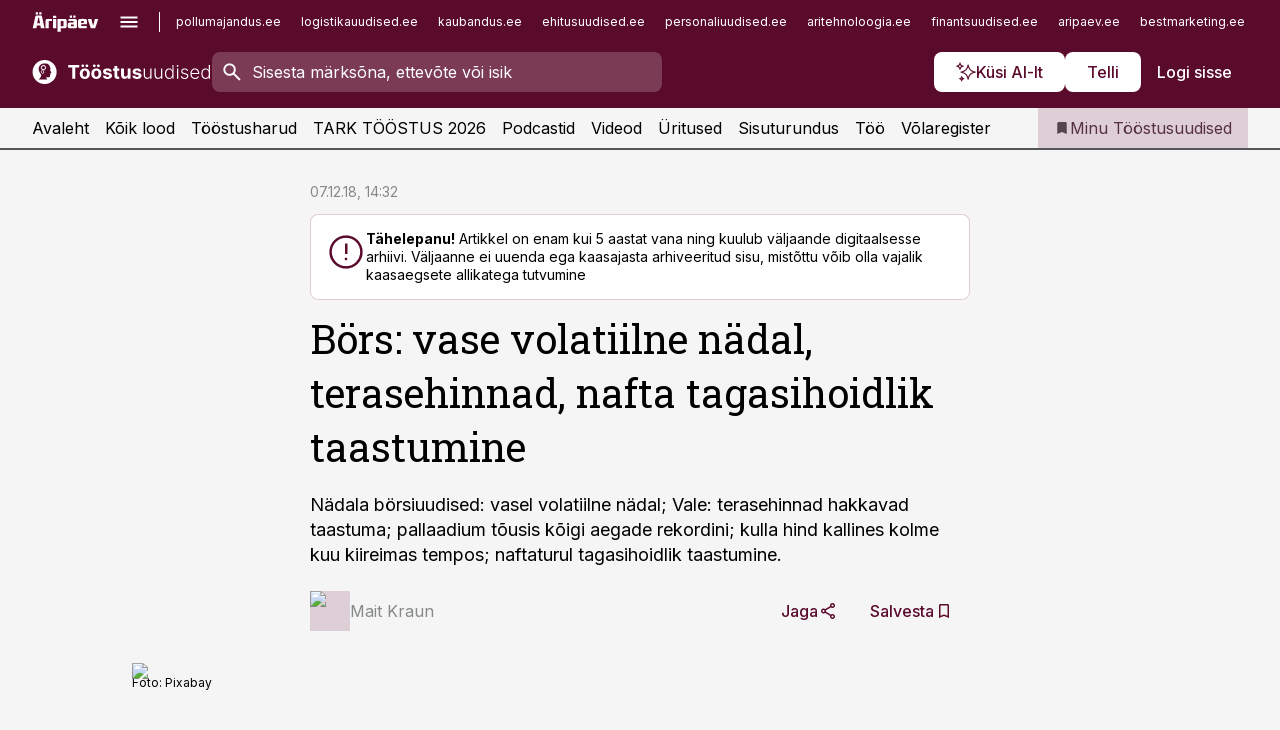

--- FILE ---
content_type: text/html; charset=utf-8
request_url: https://www.toostusuudised.ee/arvamused/2018/12/07/bors-vase-volatiilne-nadal-terasehinnad-ja-nafta-tagasihoidlik-taastumine
body_size: 64508
content:
<!DOCTYPE html><html lang="et" class="__variable_d9b83d __variable_1afa06"><head><meta charSet="utf-8"/><meta name="viewport" content="width=device-width, initial-scale=1, minimum-scale=1, maximum-scale=5, viewport-fit=cover, user-scalable=yes"/><link rel="preload" href="/_next/static/media/21350d82a1f187e9-s.p.woff2" as="font" crossorigin="" type="font/woff2"/><link rel="preload" href="/_next/static/media/9f0283fb0a17d415-s.p.woff2" as="font" crossorigin="" type="font/woff2"/><link rel="preload" href="/_next/static/media/a88c13d5f58b71d4-s.p.woff2" as="font" crossorigin="" type="font/woff2"/><link rel="preload" href="/_next/static/media/e4af272ccee01ff0-s.p.woff2" as="font" crossorigin="" type="font/woff2"/><link rel="preload" as="image" imageSrcSet="https://static-img.aripaev.ee/?type=preview&amp;uuid=853c4bc8-32be-59ea-8686-2f85df1b1c2c&amp;width=48&amp;q=75 1x, https://static-img.aripaev.ee/?type=preview&amp;uuid=853c4bc8-32be-59ea-8686-2f85df1b1c2c&amp;width=96&amp;q=75 2x" fetchPriority="high"/><link rel="preload" as="image" imageSrcSet="https://static-img.aripaev.ee/?type=preview&amp;uuid=0c97d1dd-835d-503c-8f78-69e25fb5263f&amp;width=640&amp;q=70 640w, https://static-img.aripaev.ee/?type=preview&amp;uuid=0c97d1dd-835d-503c-8f78-69e25fb5263f&amp;width=750&amp;q=70 750w, https://static-img.aripaev.ee/?type=preview&amp;uuid=0c97d1dd-835d-503c-8f78-69e25fb5263f&amp;width=828&amp;q=70 828w, https://static-img.aripaev.ee/?type=preview&amp;uuid=0c97d1dd-835d-503c-8f78-69e25fb5263f&amp;width=1080&amp;q=70 1080w, https://static-img.aripaev.ee/?type=preview&amp;uuid=0c97d1dd-835d-503c-8f78-69e25fb5263f&amp;width=1200&amp;q=70 1200w, https://static-img.aripaev.ee/?type=preview&amp;uuid=0c97d1dd-835d-503c-8f78-69e25fb5263f&amp;width=1920&amp;q=70 1920w, https://static-img.aripaev.ee/?type=preview&amp;uuid=0c97d1dd-835d-503c-8f78-69e25fb5263f&amp;width=2048&amp;q=70 2048w, https://static-img.aripaev.ee/?type=preview&amp;uuid=0c97d1dd-835d-503c-8f78-69e25fb5263f&amp;width=3840&amp;q=70 3840w" imageSizes="(min-width: 1px) 100vw, 100vw" fetchPriority="high"/><link rel="stylesheet" href="/_next/static/css/193ca727a39148d1.css" data-precedence="next"/><link rel="stylesheet" href="/_next/static/css/52723f30e92eee9f.css" data-precedence="next"/><link rel="stylesheet" href="/_next/static/css/364ab38700cab676.css" data-precedence="next"/><link rel="stylesheet" href="/_next/static/css/ef69ab996cc4ef43.css" data-precedence="next"/><link rel="stylesheet" href="/_next/static/css/cfa60dcf5cbd8547.css" data-precedence="next"/><link rel="stylesheet" href="/_next/static/css/2001c5ecabd226f0.css" data-precedence="next"/><link rel="stylesheet" href="/_next/static/css/f53fc1951aefa4e6.css" data-precedence="next"/><link rel="stylesheet" href="/_next/static/css/015ada6ba5fe6a03.css" data-precedence="next"/><link rel="stylesheet" href="/_next/static/css/0f180bd48b9a8a37.css" data-precedence="next"/><link rel="stylesheet" href="/_next/static/css/7cddf85bca64a21f.css" data-precedence="next"/><link rel="stylesheet" href="/_next/static/css/3b3c900c8201ff34.css" data-precedence="next"/><link rel="stylesheet" href="/_next/static/css/8bd7863d921ec434.css" data-precedence="next"/><link rel="stylesheet" href="/_next/static/css/029d5fff5a79fb66.css" data-precedence="next"/><link rel="stylesheet" href="/_next/static/css/145cb3986e47692b.css" data-precedence="next"/><link rel="stylesheet" href="/_next/static/css/abeee01cf18e9b20.css" data-precedence="next"/><link rel="stylesheet" href="/_next/static/css/0e1bc87536d60fd1.css" data-precedence="next"/><link rel="stylesheet" href="/_next/static/css/e4a1f3f4cc1a1330.css" data-precedence="next"/><link rel="stylesheet" href="/_next/static/css/8c6658ca32352202.css" data-precedence="next"/><link rel="preload" as="script" fetchPriority="low" href="/_next/static/chunks/webpack-bb5e6ef551ab2fb7.js"/><script src="/_next/static/chunks/fd9d1056-10e5c93cd413df2f.js" async=""></script><script src="/_next/static/chunks/396464d2-87a25291feed4e3c.js" async=""></script><script src="/_next/static/chunks/7049-f73b85a2adefcf0b.js" async=""></script><script src="/_next/static/chunks/main-app-d6b14959853fa552.js" async=""></script><script src="/_next/static/chunks/aaea2bcf-18d09baeed62d53d.js" async=""></script><script src="/_next/static/chunks/5910-f5efdbfb510c5f6a.js" async=""></script><script src="/_next/static/chunks/5342-19ba4bc98a916bcc.js" async=""></script><script src="/_next/static/chunks/1226-117b1197ddf7aad9.js" async=""></script><script src="/_next/static/chunks/7588-2e36b3a9911aa655.js" async=""></script><script src="/_next/static/chunks/app/global-error-20303be09b9714b7.js" async=""></script><script src="/_next/static/chunks/5878-1525aeac28fcdf88.js" async=""></script><script src="/_next/static/chunks/4075-c93ea2025da5b6a7.js" async=""></script><script src="/_next/static/chunks/5434-828496ffa0f86d7a.js" async=""></script><script src="/_next/static/chunks/1652-56bf1ce5ade1c9ac.js" async=""></script><script src="/_next/static/chunks/7562-5f4fd1388f43b505.js" async=""></script><script src="/_next/static/chunks/7380-318bba68fdea191f.js" async=""></script><script src="/_next/static/chunks/3295-35b1a9d555f9b7bf.js" async=""></script><script src="/_next/static/chunks/7131-78f3e1231e69c364.js" async=""></script><script src="/_next/static/chunks/7492-a181da6c137f390e.js" async=""></script><script src="/_next/static/chunks/7560-4b31aa12143c3a83.js" async=""></script><script src="/_next/static/chunks/app/%5BchannelId%5D/%5Baccess%5D/layout-8ea0d43f1f74f55d.js" async=""></script><script src="/_next/static/chunks/ca377847-5847564181f9946f.js" async=""></script><script src="/_next/static/chunks/6989-725cd192b49ac8b8.js" async=""></script><script src="/_next/static/chunks/7126-f955765d6cea943c.js" async=""></script><script src="/_next/static/chunks/4130-ed04dcb36842f70f.js" async=""></script><script src="/_next/static/chunks/7940-32f152e534110b79.js" async=""></script><script src="/_next/static/chunks/3390-97ccb0b5027fbdb6.js" async=""></script><script src="/_next/static/chunks/4398-b011a1211a61352c.js" async=""></script><script src="/_next/static/chunks/304-f74bbe78ef63ddd8.js" async=""></script><script src="/_next/static/chunks/9860-bc3912166b054a3b.js" async=""></script><script src="/_next/static/chunks/app/%5BchannelId%5D/%5Baccess%5D/internal/article/%5B...slug%5D/page-f0376f1cae323c1c.js" async=""></script><script src="/_next/static/chunks/app/%5BchannelId%5D/%5Baccess%5D/error-9e9a1caedd0e0db1.js" async=""></script><script src="/_next/static/chunks/app/%5BchannelId%5D/%5Baccess%5D/not-found-0f9f27357115a493.js" async=""></script><link rel="preload" href="https://log-in.aripaev.ee/index.js" as="script"/><meta name="theme-color" content="#5a0a2b"/><meta name="color-scheme" content="only light"/><title>Börs: vase volatiilne nädal, terasehinnad, nafta tagasihoidlik taastumine</title><meta name="description" content="Börs: vase volatiilne nädal, terasehinnad, nafta tagasihoidlik taastumine. Nädala börsiuudised: vasel volatiilne nädal; Vale: terasehinnad hakkavad taastuma; pallaadium tõusis kõigi aegade rekordini; kulla hind kallines kolme kuu kiireimas tempos; naftaturul tagasihoidlik taastumine. tooraineturg, Metallitööstus."/><link rel="manifest" href="/manifest/toostus.json" crossorigin="use-credentials"/><link rel="canonical" href="https://www.toostusuudised.ee/arvamused/2018/12/07/bors-vase-volatiilne-nadal-terasehinnad-ja-nafta-tagasihoidlik-taastumine"/><meta name="format-detection" content="telephone=no, address=no, email=no"/><meta name="apple-mobile-web-app-capable" content="yes"/><meta name="apple-mobile-web-app-title" content="Tööstus"/><link href="/favicons/toostus/apple-touch-startup-image-768x1004.png" rel="apple-touch-startup-image"/><link href="/favicons/toostus/apple-touch-startup-image-1536x2008.png" media="(device-width: 768px) and (device-height: 1024px)" rel="apple-touch-startup-image"/><meta name="apple-mobile-web-app-status-bar-style" content="black-translucent"/><meta property="og:title" content="Börs: vase volatiilne nädal, terasehinnad, nafta tagasihoidlik taastumine"/><meta property="og:description" content="Börs: vase volatiilne nädal, terasehinnad, nafta tagasihoidlik taastumine. Nädala börsiuudised: vasel volatiilne nädal; Vale: terasehinnad hakkavad taastuma; pallaadium tõusis kõigi aegade rekordini; kulla hind kallines kolme kuu kiireimas tempos; naftaturul tagasihoidlik taastumine. tooraineturg, Metallitööstus."/><meta property="og:url" content="https://www.toostusuudised.ee/arvamused/2018/12/07/bors-vase-volatiilne-nadal-terasehinnad-ja-nafta-tagasihoidlik-taastumine"/><meta property="og:site_name" content="Tööstus"/><meta property="og:locale" content="et_EE"/><meta property="og:image" content="https://static-img.aripaev.ee/?type=preview&amp;uuid=0c97d1dd-835d-503c-8f78-69e25fb5263f&amp;width=1200&amp;q=85"/><meta property="og:image:width" content="1200"/><meta property="og:type" content="website"/><meta name="twitter:card" content="summary_large_image"/><meta name="twitter:site" content="@aripaev_ee"/><meta name="twitter:creator" content="@aripaev_ee"/><meta name="twitter:title" content="Börs: vase volatiilne nädal, terasehinnad, nafta tagasihoidlik taastumine"/><meta name="twitter:description" content="Börs: vase volatiilne nädal, terasehinnad, nafta tagasihoidlik taastumine. Nädala börsiuudised: vasel volatiilne nädal; Vale: terasehinnad hakkavad taastuma; pallaadium tõusis kõigi aegade rekordini; kulla hind kallines kolme kuu kiireimas tempos; naftaturul tagasihoidlik taastumine. tooraineturg, Metallitööstus."/><meta name="twitter:image" content="https://static-img.aripaev.ee/?type=preview&amp;uuid=0c97d1dd-835d-503c-8f78-69e25fb5263f&amp;width=1200&amp;q=85"/><meta name="twitter:image:width" content="1200"/><link rel="shortcut icon" href="/favicons/toostus/favicon.ico"/><link rel="icon" href="/favicons/toostus/favicon.ico"/><link rel="apple-touch-icon" href="/favicons/toostus/apple-touch-icon-180x180.png"/><link rel="apple-touch-icon-precomposed" href="/favicons/toostus/apple-touch-icon-180x180.png"/><meta name="next-size-adjust"/><script src="/_next/static/chunks/polyfills-42372ed130431b0a.js" noModule=""></script></head><body><script>(self.__next_s=self.__next_s||[]).push([0,{"children":"\n        window.nativeEvents = [];\n        window.nativeListeners = [];\n        window.addEventListener('aripaev.ee:nativeApiAttached', (e) => {\n          window.nativeEvents.push(e);\n          window.nativeListeners.forEach((l) => l(e));\n        });\n        window.addNativeListener = (listener) => {\n          window.nativeListeners.push(listener);\n          window.nativeEvents.forEach((e) => listener(e));\n        };\n      ","id":"__native_attach"}])</script><style type="text/css">:root:root {
    --theme: toostus;

    --color-primary-10: #f7f3f4;
    --color-primary-50: #eee6e9;
    --color-primary-100: #deced5;
    --color-primary-200: #cdb5bf;
    --color-primary-300: #bd9daa;
    --color-primary-400: #ac8495;
    --color-primary-500: #5a0a2b;
    --color-primary-600: #581d36;
    --color-primary-700: #563142;
    --color-primary-800: #55444d;
    --color-primary-900: #535758;

    --color-neutral-100: #edeeee;
    --color-neutral-200: #ddddde;
    --color-neutral-300: #cbcccd;
    --color-neutral-400: #babcbc;
    --color-neutral-500: #a9abab;
    --color-neutral-600: #989a9b;
    --color-neutral-700: #86898a;
    --color-neutral-800: #757979;
    --color-neutral-900: #535758;

    --site-bg: #F5F5F5;
    --site-bg-original: #F5F5F5;

    --color-text: #000000;
}
</style><div id="login-container"></div><div id="__next"><div class="styles_site-hat__KmxJ_"><div class="styles_site-hat__inner__NT2Fd"><div id="Panorama_1" class="styles_site-hat__ad-slot__6OIXn"></div></div></div><div class="styles_header__sentinel-pre__ZLTsJ"></div><div class="styles_header__4AYpa"><b></b><div class="styles_header__wrap1__C6qUJ"><div class="styles_header__wrap2__vgkJ1"><div class="styles_header__main__4NeBW"><div class="styles_header__main__limiter__1bF8W"><div class="styles_sites__MzlGA styles_hidden__CEocJ"><div class="styles_sites__global__0voAr"><a href="https://www.aripaev.ee" target="_blank" rel="noopener noreferrer"><svg xmlns="http://www.w3.org/2000/svg" height="20" width="67" class="icon logotype-aripaev" viewBox="0 0 512 155"><path fill="#d61e1f" d="M43.18 1.742H25.822v17.917H43.18zm21.86 124.857-4.1-22.295H34.283l-3.977 22.295H1.974l19.33-88.048c2.25-10.153 5.077-11.567 16.643-11.567H58.55c11.846 0 13.817.855 16.224 11.706l19.33 87.908zM50.507 44.762h-5.792l-7.746 41.625h21.249zm18.771-43.02H51.92v17.917h17.358zM306.626 27.3h-17.358v17.916h17.358zm26.117 0h-17.359v17.916h17.359zm-206.05 42.864V126.6h-25.959V71.28c0-10.851 5.076-17.759 17.917-17.759h32.309v16.643zm32.344-23.43V28.399h26.168v18.335zm26.168 79.866h-26.168V53.503h26.168zm62.594.001h-27.651v26.657h-25.68V53.521h53.61c12.84 0 17.777 6.629 17.777 17.917v37.229c0 11.863-5.076 17.934-18.056 17.934m-7.903-56.576h-19.888v39.915h19.888zm93.508 56.576s-17.636.279-21.3.279-21.162-.279-21.162-.279c-11.287-.157-17.638-5.513-17.638-17.934v-9.735c0-15.23 9.735-17.62 17.777-17.62h27.791V69.449h-39.357V53.521h47.539c14.671 0 17.778 8.88 17.778 17.62v39.793c0 11.846-3.49 15.509-11.429 15.701zM319.31 96.019h-20.935v14.707h20.935zm59.664-.611v13.573h41.066v17.62h-49.109c-14.671 0-17.759-9.752-17.759-17.777V72.188c0-11.845 5.774-18.475 17.618-18.614 0 0 13.958-.297 17.638-.297 3.683 0 17.445.297 17.445.297 12.424.14 17.36 6.193 17.36 17.76v24.127h-44.258zm18.35-26.552h-18.492v16.922h18.492zm88.714 57.727h-34.003l-23.987-73.079h28.227l12.682 50.086h2.13l12.682-50.086h26.257z" class="logotype"></path></svg></a><button title="Ava menüü" type="button"><svg fill="none" xmlns="http://www.w3.org/2000/svg" height="20" width="20" class="icon menu" viewBox="0 0 20 20"><path fill="#2D0606" d="M3 14.5V13h14v1.5zm0-3.75v-1.5h14v1.5zM3 7V5.5h14V7z"></path></svg></button></div><div class="styles_sites__main__Z77Aw"><ul class="styles_sites__list__ue3ny"><li class=""><a href="https://www.pollumajandus.ee?utm_source=toostusuudised.ee&amp;utm_medium=pais" target="_blank" draggable="false" rel="noopener noreferrer">pollumajandus.ee</a></li><li class=""><a href="https://www.logistikauudised.ee?utm_source=toostusuudised.ee&amp;utm_medium=pais" target="_blank" draggable="false" rel="noopener noreferrer">logistikauudised.ee</a></li><li class=""><a href="https://www.kaubandus.ee?utm_source=toostusuudised.ee&amp;utm_medium=pais" target="_blank" draggable="false" rel="noopener noreferrer">kaubandus.ee</a></li><li class=""><a href="https://www.ehitusuudised.ee?utm_source=toostusuudised.ee&amp;utm_medium=pais" target="_blank" draggable="false" rel="noopener noreferrer">ehitusuudised.ee</a></li><li class=""><a href="https://www.personaliuudised.ee?utm_source=toostusuudised.ee&amp;utm_medium=pais" target="_blank" draggable="false" rel="noopener noreferrer">personaliuudised.ee</a></li><li class=""><a href="https://www.aritehnoloogia.ee?utm_source=toostusuudised.ee&amp;utm_medium=pais" target="_blank" draggable="false" rel="noopener noreferrer">aritehnoloogia.ee</a></li><li class=""><a href="https://www.finantsuudised.ee/?utm_source=toostusuudised.ee&amp;utm_medium=pais" target="_blank" draggable="false" rel="noopener noreferrer">finantsuudised.ee</a></li><li class=""><a href="https://www.aripaev.ee/?utm_source=toostusuudised.ee&amp;utm_medium=pais" target="_blank" draggable="false" rel="noopener noreferrer">aripaev.ee</a></li><li class=""><a href="https://www.bestmarketing.ee/?utm_source=toostusuudised.ee&amp;utm_medium=pais" target="_blank" draggable="false" rel="noopener noreferrer">bestmarketing.ee</a></li><li class=""><a href="https://www.finantsuudised.ee/?utm_source=toostusuudised.ee&amp;utm_medium=pais" target="_blank" draggable="false" rel="noopener noreferrer">finantsuudised.ee</a></li><li class=""><a href="https://www.palgauudised.ee/?utm_source=toostusuudised.ee&amp;utm_medium=pais" target="_blank" draggable="false" rel="noopener noreferrer">palgauudised.ee</a></li><li class=""><a href="https://www.raamatupidaja.ee/?utm_source=toostusuudised.ee&amp;utm_medium=pais" target="_blank" draggable="false" rel="noopener noreferrer">raamatupidaja.ee</a></li><li class=""><a href="https://www.kinnisvarauudised.ee/?utm_source=toostusuudised.ee&amp;utm_medium=pais" target="_blank" draggable="false" rel="noopener noreferrer">kinnisvarauudised.ee</a></li><li class=""><a href="https://www.mu.ee/?utm_source=toostusuudised.ee&amp;utm_medium=pais" target="_blank" draggable="false" rel="noopener noreferrer">mu.ee</a></li><li class=""><a href="https://www.imelineteadus.ee/?utm_source=toostusuudised.ee&amp;utm_medium=pais" target="_blank" draggable="false" rel="noopener noreferrer">imelineteadus.ee</a></li><li class=""><a href="https://www.imelineajalugu.ee/?utm_source=toostusuudised.ee&amp;utm_medium=pais" target="_blank" draggable="false" rel="noopener noreferrer">imelineajalugu.ee</a></li><li class=""><a href="https://www.kalastaja.ee/?utm_source=toostusuudised.ee&amp;utm_medium=pais" target="_blank" draggable="false" rel="noopener noreferrer">kalastaja.ee</a></li><li class=""><a href="https://www.dv.ee/?utm_source=toostusuudised.ee&amp;utm_medium=pais" target="_blank" draggable="false" rel="noopener noreferrer">dv.ee</a></li></ul></div></div><div class="styles_header__row__tjBlC"><a class="styles_header__logo__LPFzl" href="/"><img alt="Tööstus" loading="lazy" width="120" height="40" decoding="async" data-nimg="1" style="color:transparent" src="https://ap-cms-images.ap3.ee/toostusuudised_valge.svg"/></a><form class="styles_search___9_Xy"><span class="styles_search__icon__adECE"><svg fill="none" xmlns="http://www.w3.org/2000/svg" height="24" width="24" class="icon search" viewBox="0 0 25 24"><path fill="#fff" d="m20.06 21-6.3-6.3q-.75.6-1.724.95-.975.35-2.075.35-2.725 0-4.613-1.887Q3.461 12.225 3.461 9.5t1.887-4.612T9.961 3t4.612 1.888T16.461 9.5a6.1 6.1 0 0 1-1.3 3.8l6.3 6.3zm-10.1-7q1.875 0 3.188-1.312T14.461 9.5t-1.313-3.187T9.961 5 6.773 6.313 5.461 9.5t1.312 3.188T9.961 14"></path></svg></span><input type="text" autoComplete="off" placeholder="Sisesta märksõna, ettevõte või isik" title="Sisesta märksõna, ettevõte või isik" name="keyword" value=""/><button class="styles_search__clear__gU1eY" disabled="" title="Puhasta otsing" type="button"><svg fill="none" xmlns="http://www.w3.org/2000/svg" height="24" width="24" class="icon close" viewBox="0 0 25 24"><path fill="#fff" d="m6.86 19-1.4-1.4 5.6-5.6-5.6-5.6L6.86 5l5.6 5.6 5.6-5.6 1.4 1.4-5.6 5.6 5.6 5.6-1.4 1.4-5.6-5.6z"></path></svg></button></form><div class="styles_header__buttons__HTvoj"><span class="styles_button___Dvql styles_size-default___f8ln styles_theme-white-primary__wwdx4" draggable="false"><a class="styles_button__element__i6R1c" target="_blank" rel="noopener noreferrer" href="/ai-otsing"><span class="styles_button__inner__av3c_"><svg xmlns="http://www.w3.org/2000/svg" height="20" width="20" class="icon styles_button__icon__ab5nT ai" viewBox="0 0 512 512"><path fill="#fff" d="M310.043 132.67c12.118 32.932 26.173 58.426 46.916 79.172 20.745 20.748 46.243 34.809 79.17 46.931-32.926 12.118-58.422 26.175-79.162 46.918-20.742 20.744-34.799 46.246-46.921 79.182-12.127-32.938-26.188-58.434-46.937-79.178-20.745-20.739-46.251-34.798-79.183-46.92 32.94-12.126 58.44-26.188 79.188-46.935 20.746-20.746 34.808-46.249 46.93-79.171m.004-73.14c-5.256 0-9.837 3.513-11.243 8.572-33.39 120.887-58.545 146.041-179.434 179.434-5.059 1.405-8.572 6.015-8.572 11.243 0 5.256 3.513 9.837 8.572 11.243 120.887 33.39 146.041 58.517 179.434 179.406 1.405 5.059 6.015 8.572 11.243 8.572 5.256 0 9.837-3.513 11.243-8.572 33.39-120.887 58.517-146.041 179.406-179.406 5.059-1.405 8.572-6.015 8.572-11.243 0-5.256-3.513-9.837-8.572-11.243-120.887-33.39-146.041-58.545-179.406-179.434-1.405-5.059-6.015-8.572-11.243-8.572m-208.13 12.877c4.16 7.493 8.981 14.068 14.883 19.97 5.9 5.9 12.473 10.72 19.962 14.879-7.489 4.159-14.061 8.98-19.963 14.884-5.9 5.902-10.718 12.475-14.878 19.966-4.159-7.487-8.98-14.06-14.882-19.96s-12.475-10.718-19.966-14.878c7.487-4.159 14.06-8.98 19.96-14.882 5.903-5.904 10.724-12.483 14.885-19.979m-.003-64.329c-5.256 0-9.837 3.513-11.243 8.572-15.093 54.639-24.734 64.307-79.37 79.37-5.059 1.405-8.572 6.015-8.572 11.243 0 5.256 3.513 9.837 8.572 11.243 54.639 15.093 64.307 24.734 79.37 79.37 1.405 5.059 6.015 8.572 11.243 8.572 5.256 0 9.837-3.513 11.243-8.572 15.093-54.639 24.734-64.307 79.37-79.37 5.059-1.405 8.572-6.015 8.572-11.243 0-5.256-3.513-9.837-8.572-11.243-54.639-15.093-64.279-24.734-79.37-79.37-1.405-5.059-6.015-8.572-11.243-8.572m43.845 407.999a76 76 0 0 0 5.697 6.377 76 76 0 0 0 6.391 5.711 76 76 0 0 0-6.38 5.7 76 76 0 0 0-5.711 6.391 76 76 0 0 0-5.7-6.38 76 76 0 0 0-6.387-5.708 76 76 0 0 0 6.385-5.705 76 76 0 0 0 5.705-6.385m-.003-63.671c-3.206 0-6 2.143-6.857 5.229-11.966 43.373-20.298 51.704-63.672 63.672A7.134 7.134 0 0 0 70 428.164c0 3.206 2.143 6 5.229 6.857 43.373 11.966 51.704 20.315 63.672 63.672a7.134 7.134 0 0 0 6.857 5.229c3.206 0 6-2.143 6.857-5.229 11.966-43.373 20.315-51.704 63.672-63.672a7.134 7.134 0 0 0 5.229-6.857c0-3.206-2.143-6-5.229-6.857-43.373-11.966-51.704-20.315-63.672-63.672a7.134 7.134 0 0 0-6.857-5.229"></path></svg><span class="styles_button__text__0QAzX"><span class="styles_button__text__row__ZW9Cl">Küsi AI-lt</span></span></span></a></span><span class="styles_button___Dvql styles_size-default___f8ln styles_theme-white-primary__wwdx4" draggable="false"><a class="styles_button__element__i6R1c" target="_blank" rel="noopener noreferrer" href="https://kampaania.aripaev.ee/telli-toostusuudised/?utm_source=toostusuudised.ee&amp;utm_medium=telli"><span class="styles_button__inner__av3c_"><span class="styles_button__text__0QAzX"><span class="styles_button__text__row__ZW9Cl">Telli</span></span></span></a></span><span class="styles_button___Dvql styles_size-default___f8ln styles_theme-white-transparent__3xBw8" draggable="false"><button class="styles_button__element__i6R1c" type="button"><span class="styles_button__inner__av3c_"><span class="styles_button__text__0QAzX"><span class="styles_button__text__row__ZW9Cl">Logi sisse</span></span></span></button></span></div></div></div><div class="styles_burger-menu__NxbcX" inert=""><div class="styles_burger-menu__inner__G_A7a"><div class="styles_burger-menu__limiter__Z8WPT"><ul class="styles_burger-menu__sections__WMdfc"><li><div class="styles_burger-menu__title__FISxC">Teemaveebid</div><ul class="styles_burger-menu__sections__links__erXEP styles_split__ABuE1"><li><a target="_blank" rel="noopener noreferrer" href="https://www.aripaev.ee?utm_source=toostusuudised.ee&amp;utm_medium=pais">aripaev.ee</a></li><li><a target="_blank" rel="noopener noreferrer" href="https://bestmarketing.ee?utm_source=toostusuudised.ee&amp;utm_medium=pais">bestmarketing.ee</a></li><li><a target="_blank" rel="noopener noreferrer" href="https://www.dv.ee?utm_source=toostusuudised.ee&amp;utm_medium=pais">dv.ee</a></li><li><a target="_blank" rel="noopener noreferrer" href="https://www.ehitusuudised.ee?utm_source=toostusuudised.ee&amp;utm_medium=pais">ehitusuudised.ee</a></li><li><a target="_blank" rel="noopener noreferrer" href="https://www.finantsuudised.ee?utm_source=toostusuudised.ee&amp;utm_medium=pais">finantsuudised.ee</a></li><li><a target="_blank" rel="noopener noreferrer" href="https://www.aritehnoloogia.ee?utm_source=toostusuudised.ee&amp;utm_medium=pais">aritehnoloogia.ee</a></li><li><a target="_blank" rel="noopener noreferrer" href="https://www.kaubandus.ee?utm_source=toostusuudised.ee&amp;utm_medium=pais">kaubandus.ee</a></li><li><a target="_blank" rel="noopener noreferrer" href="https://www.kinnisvarauudised.ee?utm_source=toostusuudised.ee&amp;utm_medium=pais">kinnisvarauudised.ee</a></li><li><a target="_blank" rel="noopener noreferrer" href="https://www.logistikauudised.ee?utm_source=toostusuudised.ee&amp;utm_medium=pais">logistikauudised.ee</a></li><li><a target="_blank" rel="noopener noreferrer" href="https://www.mu.ee?utm_source=toostusuudised.ee&amp;utm_medium=pais">mu.ee</a></li><li><a target="_blank" rel="noopener noreferrer" href="https://www.palgauudised.ee?utm_source=toostusuudised.ee&amp;utm_medium=pais">palgauudised.ee</a></li><li><a target="_blank" rel="noopener noreferrer" href="https://www.personaliuudised.ee?utm_source=toostusuudised.ee&amp;utm_medium=pais">personaliuudised.ee</a></li><li><a target="_blank" rel="noopener noreferrer" href="https://www.pollumajandus.ee?utm_source=toostusuudised.ee&amp;utm_medium=pais">pollumajandus.ee</a></li><li><a target="_blank" rel="noopener noreferrer" href="https://www.raamatupidaja.ee?utm_source=toostusuudised.ee&amp;utm_medium=pais">raamatupidaja.ee</a></li><li><a target="_blank" rel="noopener noreferrer" href="https://www.imelineajalugu.ee?utm_source=toostusuudised.ee&amp;utm_medium=pais">imelineajalugu.ee</a></li><li><a target="_blank" rel="noopener noreferrer" href="https://www.imelineteadus.ee?utm_source=toostusuudised.ee&amp;utm_medium=pais">imelineteadus.ee</a></li></ul></li><li><div class="styles_burger-menu__title__FISxC">Teenused ja tooted</div><ul class="styles_burger-menu__sections__links__erXEP"><li><a target="_blank" rel="noopener noreferrer" href="https://pood.aripaev.ee/kategooria/konverentsid?utm_source=toostusuudised.ee&amp;utm_medium=menu">Konverentsid</a></li><li><a target="_blank" rel="noopener noreferrer" href="https://pood.aripaev.ee/kategooria/koolitused?utm_source=toostusuudised.ee&amp;utm_medium=menu">Koolitused</a></li><li><a target="_blank" rel="noopener noreferrer" href="https://pood.aripaev.ee/kategooria/raamatud?utm_source=toostusuudised.ee&amp;utm_medium=menu">Raamatud</a></li><li><a target="_blank" rel="noopener noreferrer" href="https://pood.aripaev.ee/kategooria/teabevara?utm_source=toostusuudised.ee&amp;utm_medium=menu">Teabevara</a></li><li><a target="_blank" rel="noopener noreferrer" href="https://pood.aripaev.ee/kategooria/ajakirjad?utm_source=toostusuudised.ee&amp;utm_medium=menu">Ajakirjad</a></li><li><a target="_blank" rel="noopener noreferrer" href="https://pood.aripaev.ee?utm_source=toostusuudised.ee&amp;utm_medium=menu">E-pood</a></li><li><a target="_blank" rel="noopener noreferrer" href="https://infopank.ee?utm_source=toostusuudised.ee&amp;utm_medium=menu">Infopank</a></li><li><a target="_blank" rel="noopener noreferrer" href="https://radar.aripaev.ee?utm_source=toostusuudised.ee&amp;utm_medium=menu">Radar</a></li></ul></li></ul><div class="styles_burger-menu__sidebar__8mwqb"><ul class="styles_burger-menu__sidebar__links__ZKDyD"><li><a target="_blank" rel="noopener noreferrer" href="https://www.aripaev.ee/turunduslahendused">Reklaam</a></li><li><a target="_self" href="/c/cm">Sisuturundus</a></li><li><a target="_blank" rel="noopener noreferrer" href="https://firma.aripaev.ee/tule-toole/">Tööpakkumised</a></li><li><a target="_blank" rel="noopener noreferrer" href="https://firma.aripaev.ee/">Äripäevast</a></li><li><a target="_blank" rel="noopener noreferrer" href="https://www.toostusuudised.ee/uudiskirjad">Telli uudiskirjad</a></li></ul><ul class="styles_buttons__V_M5V styles_layout-vertical-wide__kH_p0"><li class="styles_primary__BaQ9R"><span class="styles_button___Dvql styles_size-default___f8ln styles_theme-primary__JLG_x" draggable="false"><a class="styles_button__element__i6R1c" target="_blank" rel="noopener noreferrer" href="https://iseteenindus.aripaev.ee"><span class="styles_button__inner__av3c_"><span class="styles_button__text__0QAzX"><span class="styles_button__text__row__ZW9Cl">Iseteenindus</span></span></span></a></span></li><li class="styles_primary__BaQ9R"><span class="styles_button___Dvql styles_size-default___f8ln styles_theme-default__ea1gN" draggable="false"><a class="styles_button__element__i6R1c" target="_blank" rel="noopener noreferrer" href="https://kampaania.aripaev.ee/telli-toostusuudised/?utm_source=toostusuudised.ee&amp;utm_medium=telli"><span class="styles_button__inner__av3c_"><span class="styles_button__text__0QAzX"><span class="styles_button__text__row__ZW9Cl">Telli Tööstusuudised</span></span></span></a></span></li></ul></div></div></div></div></div><div class="styles_header__menu__7U_6k"><div class="styles_header__menu__holder__mDgQf"><a class="styles_header__menu__logo__XcB29" draggable="false" href="/"><img alt="Tööstus" loading="lazy" width="120" height="40" decoding="async" data-nimg="1" style="color:transparent" src="https://ap-cms-images.ap3.ee/toostusuudised_valge.svg"/></a><div class="styles_header__menu__scroller__KG1tj"><ul class="styles_header__menu__items___1xQ5"><li><a aria-current="false" target="_self" draggable="false" href="/">Avaleht</a></li><li><a aria-current="false" target="_self" draggable="false" href="/search?channels=toostus">Kõik lood</a></li><li><a aria-current="false" target="_self" draggable="false" href="/t/toostus">Tööstusharud</a></li><li><a aria-current="false" target="_blank" rel="noopener noreferrer" draggable="false" href="https://kampaania.aripaev.ee/tark-toostus/">TARK TÖÖSTUS 2026</a></li><li><a aria-current="false" target="_self" draggable="false" href="/saatesarjad">Podcastid</a></li><li><a aria-current="false" target="_blank" rel="noopener noreferrer" draggable="false" href="https://videokogu.aripaev.ee/topics/9?utm_source=toostusuudised.ee&amp;utm_medium=videoteek">Videod</a></li><li><a aria-current="false" target="_blank" rel="noopener noreferrer" draggable="false" href="https://pood.aripaev.ee/valdkond/tootmine-ja-toostus?categories=31%2C13&amp;utm_source=toostusuudised.ee&amp;utm_medium=uritused">Üritused</a></li><li><a aria-current="false" target="_self" draggable="false" href="/c/cm">Sisuturundus</a></li><li><a aria-current="false" target="_self" draggable="false" href="https://www.toostusuudised.ee/c/jobs">Töö</a></li><li><a aria-current="false" target="_blank" rel="noopener noreferrer" draggable="false" href="https://www.toostusuudised.ee/volaregister">Võlaregister</a></li></ul></div><a class="styles_header__menu__bookmarks__qWw9R" aria-current="false" draggable="false" href="/minu-uudisvoog"><svg fill="none" xmlns="http://www.w3.org/2000/svg" height="16" width="16" class="icon bookmark-filled" viewBox="0 0 24 24"><path fill="#2D0606" d="M5 21V5q0-.824.588-1.412A1.93 1.93 0 0 1 7 3h10q.824 0 1.413.587Q19 4.176 19 5v16l-7-3z"></path></svg><span>Minu Tööstusuudised</span></a></div></div></div></div></div><div class="styles_header__sentinel-post__lzp4A"></div><div class="styles_burger-menu__backdrop__1nrUr" tabindex="0" role="button" aria-pressed="true" title="Sulge"></div><div class="styles_header__mock__CpuN_"></div><div class="styles_body__KntQX"><div class="styles_block__x9tSr styles_theme-default__YFZfY styles_width-article__aCVgk"><div class="styles_hero__qEXNs styles_layout-default__BGcal styles_theme-default__1lqCZ styles_has-image__ILhtv"><div class="styles_hero__limiter__m_kBo"><div class="styles_hero__heading__UH2zp"><div class="styles_page-header__UZ3dH"><div class="styles_page-header__back__F3sNN"><span class="styles_button___Dvql styles_size-default___f8ln styles_theme-transparent__V6plv" draggable="false"><button class="styles_button__element__i6R1c" type="button"><span class="styles_button__inner__av3c_"><svg fill="none" xmlns="http://www.w3.org/2000/svg" height="20" width="20" class="icon styles_button__icon__ab5nT arrow-back" viewBox="0 0 20 20"><path fill="#2D0606" d="m12 18-8-8 8-8 1.417 1.417L6.833 10l6.584 6.583z"></path></svg><span class="styles_button__text__0QAzX"><span class="styles_button__text__row__ZW9Cl">Tagasi</span></span></span></button></span></div><div class="styles_page-header__headline__160BU"><div class="styles_page-header__headline__info__WB6e3"><ul class="styles_page-header__meta__DMVKe"><li>07.12.18, 14:32</li></ul></div><div class="styles_callout__GbgpZ styles_intent-outdated__7JYYz"><div class="styles_callout__inner__P1xpS"><svg fill="none" xmlns="http://www.w3.org/2000/svg" height="24" width="24" class="icon styles_callout__icon___Fuj_ error" viewBox="0 0 48 48"><path fill="#C4342D" d="M24 34q.7 0 1.175-.474t.475-1.175-.474-1.176A1.6 1.6 0 0 0 24 30.7q-.701 0-1.176.474a1.6 1.6 0 0 0-.475 1.175q0 .701.474 1.176T24 34m-1.35-7.65h3V13.7h-3zM24.013 44q-4.137 0-7.775-1.575t-6.363-4.3-4.3-6.367T4 23.975t1.575-7.783 4.3-6.342 6.367-4.275T24.025 4t7.783 1.575T38.15 9.85t4.275 6.35T44 23.987t-1.575 7.775-4.275 6.354q-2.7 2.715-6.35 4.3T24.013 44m.012-3q7.075 0 12.025-4.975T41 23.975 36.06 11.95 24 7q-7.05 0-12.025 4.94T7 24q0 7.05 4.975 12.025T24.025 41"></path></svg><div class="styles_callout__text__cYyr4"><div><b>Tähelepanu!</b> Artikkel on enam kui 5 aastat vana ning kuulub väljaande digitaalsesse arhiivi. Väljaanne ei uuenda ega kaasajasta arhiveeritud sisu, mistõttu võib olla vajalik kaasaegsete allikatega tutvumine</div></div></div></div><h1>Börs: vase volatiilne nädal, terasehinnad, nafta tagasihoidlik taastumine</h1></div></div></div><div class="styles_hero__main__FNdan"><div class="styles_hero__description__1SGae">Nädala börsiuudised: vasel volatiilne nädal; Vale: terasehinnad hakkavad taastuma; pallaadium tõusis kõigi aegade rekordini; kulla hind kallines kolme kuu kiireimas tempos; naftaturul tagasihoidlik taastumine.</div><div class="styles_hero__article-tools__jStYE"><ul class="styles_hero__authors__jpHLE styles_single__zcqUq"><li><a href="/a/mait-kraun"><img alt="Mait Kraun" fetchPriority="high" width="40" height="40" decoding="async" data-nimg="1" style="color:transparent" srcSet="https://static-img.aripaev.ee/?type=preview&amp;uuid=853c4bc8-32be-59ea-8686-2f85df1b1c2c&amp;width=48&amp;q=75 1x, https://static-img.aripaev.ee/?type=preview&amp;uuid=853c4bc8-32be-59ea-8686-2f85df1b1c2c&amp;width=96&amp;q=75 2x" src="https://static-img.aripaev.ee/?type=preview&amp;uuid=853c4bc8-32be-59ea-8686-2f85df1b1c2c&amp;width=96&amp;q=75"/><span class="styles_hero__authors__texts__A4Y2r"><span class="styles_hero__authors__name__9NvFS">Mait Kraun</span></span></a></li></ul><div class="styles_hero__tools__rTnGb"><ul class="styles_buttons__V_M5V styles_layout-default__xTC8D"><li class="styles_primary__BaQ9R"><span class="styles_button___Dvql styles_size-default___f8ln styles_theme-transparent__V6plv" draggable="false"><button class="styles_button__element__i6R1c" type="button"><span class="styles_button__inner__av3c_"><span class="styles_button__text__0QAzX"><span class="styles_button__text__row__ZW9Cl">Jaga</span></span><svg fill="none" xmlns="http://www.w3.org/2000/svg" height="20" width="20" class="icon styles_button__icon__ab5nT share" viewBox="0 0 20 20"><path fill="#2D0606" d="M14.5 18a2.4 2.4 0 0 1-1.77-.73A2.4 2.4 0 0 1 12 15.5q0-.167.02-.302.022-.135.063-.302l-4.958-3.021a1.8 1.8 0 0 1-.737.48 2.7 2.7 0 0 1-.888.145 2.4 2.4 0 0 1-1.77-.73A2.4 2.4 0 0 1 3 10q0-1.042.73-1.77A2.4 2.4 0 0 1 5.5 7.5q.458 0 .885.156.428.156.74.469l4.958-3.02a3 3 0 0 1-.062-.303A2 2 0 0 1 12 4.5q0-1.042.73-1.77A2.4 2.4 0 0 1 14.5 2a2.4 2.4 0 0 1 1.77.73q.73.728.73 1.77t-.73 1.77A2.4 2.4 0 0 1 14.5 7q-.465 0-.889-.146a1.8 1.8 0 0 1-.736-.479l-4.958 3.02q.04.168.062.303T8 10q0 .167-.02.302-.022.135-.063.302l4.958 3.021q.313-.354.736-.49.425-.135.889-.135 1.042 0 1.77.73.73.728.73 1.77t-.73 1.77a2.4 2.4 0 0 1-1.77.73m0-12.5q.424 0 .713-.287A.97.97 0 0 0 15.5 4.5a.97.97 0 0 0-.287-.712.97.97 0 0 0-.713-.288.97.97 0 0 0-.713.288.97.97 0 0 0-.287.712q0 .424.287.713.288.287.713.287m-9 5.5q.424 0 .713-.287A.97.97 0 0 0 6.5 10a.97.97 0 0 0-.287-.713A.97.97 0 0 0 5.5 9a.97.97 0 0 0-.713.287A.97.97 0 0 0 4.5 10q0 .424.287.713.288.287.713.287m9 5.5q.424 0 .713-.288a.97.97 0 0 0 .287-.712.97.97 0 0 0-.287-.713.97.97 0 0 0-.713-.287.97.97 0 0 0-.713.287.97.97 0 0 0-.287.713q0 .424.287.712.288.288.713.288"></path></svg></span></button></span><div class="styles_button__drop__8udXq" style="position:absolute;left:0;top:0"><div class="styles_button__drop__arrow__6R3IT" style="position:absolute"></div><ul class="styles_button__drop__list__SX5ke"><li><button role="button"><div class="styles_button__drop__inner__GkG7d"><svg fill="none" xmlns="http://www.w3.org/2000/svg" height="20" width="20" class="icon logo-facebook" viewBox="0 0 20 20"><path fill="#2D0606" d="M10.834 8.333h2.5v2.5h-2.5v5.833h-2.5v-5.833h-2.5v-2.5h2.5V7.287c0-.99.311-2.242.931-2.926q.93-1.028 2.322-1.028h1.747v2.5h-1.75a.75.75 0 0 0-.75.75z"></path></svg><div>Facebook</div></div></button></li><li><button role="button"><div class="styles_button__drop__inner__GkG7d"><svg xmlns="http://www.w3.org/2000/svg" height="20" width="20" class="icon logo-twitter" viewBox="0 0 14 14"><path fill="#2D0606" fill-rule="evenodd" d="m11.261 11.507-.441-.644-3.124-4.554 3.307-3.816h-.837L7.344 5.795 5.079 2.493h-2.64l.442.644 3 4.375-3.442 3.995h.773l3.02-3.484 2.389 3.484zm-7.599-8.37 5.298 7.727h1.078L4.74 3.137z" clip-rule="evenodd"></path></svg><div>X (Twitter)</div></div></button></li><li><button role="button"><div class="styles_button__drop__inner__GkG7d"><svg fill="none" xmlns="http://www.w3.org/2000/svg" height="20" width="20" class="icon logo-linkedin" viewBox="0 0 20 20"><path fill="#2D0606" d="M6.667 15.833h-2.5V7.5h2.5zm9.166 0h-2.5v-4.451q-.002-1.739-1.232-1.738c-.65 0-1.061.323-1.268.971v5.218h-2.5s.034-7.5 0-8.333h1.973l.153 1.667h.052c.512-.834 1.331-1.399 2.455-1.399.854 0 1.545.238 2.072.834.531.598.795 1.4.795 2.525zM5.417 6.667c.713 0 1.291-.56 1.291-1.25s-.578-1.25-1.291-1.25c-.714 0-1.292.56-1.292 1.25s.578 1.25 1.292 1.25"></path></svg><div>LinkedIn</div></div></button></li><li><button role="button"><div class="styles_button__drop__inner__GkG7d"><svg fill="none" xmlns="http://www.w3.org/2000/svg" height="20" width="20" class="icon email" viewBox="0 0 20 20"><path fill="#2D0606" d="M3.5 16q-.62 0-1.06-.44A1.45 1.45 0 0 1 2 14.5V5.493q0-.62.44-1.056A1.45 1.45 0 0 1 3.5 4h13q.62 0 1.06.44.44.442.44 1.06v9.006q0 .62-.44 1.056A1.45 1.45 0 0 1 16.5 16zm6.5-5L3.5 7.27v7.23h13V7.27zm0-1.77 6.5-3.73h-13zM3.5 7.27V5.5v9z"></path></svg><div>E-mail</div></div></button></li><li><button role="button"><div class="styles_button__drop__inner__GkG7d"><svg fill="none" xmlns="http://www.w3.org/2000/svg" height="20" width="20" class="icon link" viewBox="0 0 20 20"><path fill="#1C1B1F" d="M9 14H6q-1.66 0-2.83-1.171T2 9.995t1.17-2.828T6 6h3v1.5H6a2.4 2.4 0 0 0-1.77.73A2.4 2.4 0 0 0 3.5 10q0 1.042.73 1.77.728.73 1.77.73h3zm-2-3.25v-1.5h6v1.5zM11 14v-1.5h3q1.042 0 1.77-.73.73-.728.73-1.77t-.73-1.77A2.4 2.4 0 0 0 14 7.5h-3V6h3q1.66 0 2.83 1.171T18 10.005t-1.17 2.828T14 14z"></path></svg><div>Link</div></div></button></li></ul></div></li><li class="styles_primary__BaQ9R"><span class="styles_button___Dvql styles_size-default___f8ln styles_theme-transparent__V6plv" draggable="false"><button class="styles_button__element__i6R1c" type="button"><span class="styles_button__inner__av3c_"><span class="styles_button__text__0QAzX"><span class="styles_button__text__row__ZW9Cl">Salvesta</span></span><svg fill="none" xmlns="http://www.w3.org/2000/svg" height="20" width="20" class="icon styles_button__icon__ab5nT bookmark" viewBox="0 0 20 20"><path fill="#2D0606" d="M5 17V4.5q0-.618.44-1.06Q5.883 3 6.5 3h7q.619 0 1.06.44.44.442.44 1.06V17l-5-2zm1.5-2.23 3.5-1.395 3.5 1.396V4.5h-7z"></path></svg></span></button></span></li></ul></div></div></div></div></div><div class="styles_breakout__DF1Ci styles_width-medium__e9Lrb"><div class="styles_article-image__oHI1I"><div class="styles_article-image__title-above__xLKry"></div><a href="https://static-img.aripaev.ee/?type=preview&amp;uuid=0c97d1dd-835d-503c-8f78-69e25fb5263f" target="_blank" rel="noopener noreferrer" class="styles_article-image__holder__jEhZc" style="aspect-ratio:1.5"><img alt="Börs: vase volatiilne nädal, terasehinnad, nafta tagasihoidlik taastumine" draggable="false" fetchPriority="high" decoding="async" data-nimg="fill" style="position:absolute;height:100%;width:100%;left:0;top:0;right:0;bottom:0;color:transparent" sizes="(min-width: 1px) 100vw, 100vw" srcSet="https://static-img.aripaev.ee/?type=preview&amp;uuid=0c97d1dd-835d-503c-8f78-69e25fb5263f&amp;width=640&amp;q=70 640w, https://static-img.aripaev.ee/?type=preview&amp;uuid=0c97d1dd-835d-503c-8f78-69e25fb5263f&amp;width=750&amp;q=70 750w, https://static-img.aripaev.ee/?type=preview&amp;uuid=0c97d1dd-835d-503c-8f78-69e25fb5263f&amp;width=828&amp;q=70 828w, https://static-img.aripaev.ee/?type=preview&amp;uuid=0c97d1dd-835d-503c-8f78-69e25fb5263f&amp;width=1080&amp;q=70 1080w, https://static-img.aripaev.ee/?type=preview&amp;uuid=0c97d1dd-835d-503c-8f78-69e25fb5263f&amp;width=1200&amp;q=70 1200w, https://static-img.aripaev.ee/?type=preview&amp;uuid=0c97d1dd-835d-503c-8f78-69e25fb5263f&amp;width=1920&amp;q=70 1920w, https://static-img.aripaev.ee/?type=preview&amp;uuid=0c97d1dd-835d-503c-8f78-69e25fb5263f&amp;width=2048&amp;q=70 2048w, https://static-img.aripaev.ee/?type=preview&amp;uuid=0c97d1dd-835d-503c-8f78-69e25fb5263f&amp;width=3840&amp;q=70 3840w" src="https://static-img.aripaev.ee/?type=preview&amp;uuid=0c97d1dd-835d-503c-8f78-69e25fb5263f&amp;width=3840&amp;q=70"/></a><ul class="styles_article-image__meta__Voj9l"><li>Foto: <!-- -->Pixabay</li></ul></div></div><div class="styles_article-paragraph__PM82c">• Vase ja teiste baasmetallide hinnad tõusid, sest Föderaalreserv andis märku, et võib intresside tõstmise lähitulevikus peatada, mis pani dollari odavnema. Odavam dollar muudab metallid teiste valuutade kasutajate jaoks aga atraktiivsemaks.</div><div class="styles_article-paragraph__PM82c">• Pallaadiumi hind tõusis uue kõigi aegade rekordini ning hinnavahe kullaga on 16 aasta väikseim. Samas kallines kuld viimase kolme kuu kiireimas tempos ning põhjuseks võib pidada aktsiaturgude langust ning dollari odavnemist.</div><div class="styles_article-paragraph__PM82c">• Nafta kallines veidi, aga hindade volatiilsus võib lähipäevil kasvada, sest peagi avalikustab OPEC oma tootmiskärbete mahud.</div><div class="styles_breakout__DF1Ci styles_width-limited__5U7pH"><div class="styles_banner__Dxaht styles_layout-default__CUaXN styles_has-label__6aSM8"><p class="styles_banner__label__NHyOM">Artikkel jätkub pärast reklaami</p><div class="styles_banner__inner__3pLFk"><div id="Module_1"></div></div></div></div><div class="styles_breakout__DF1Ci styles_width-medium__e9Lrb"><div class="styles_article-image__oHI1I"><div class="styles_article-image__title-above__xLKry"></div><a href="https://static-img.aripaev.ee/?type=preview&amp;uuid=6f94b433-1190-51a7-855f-4a17650cff3f" target="_blank" rel="noopener noreferrer" class="styles_article-image__holder__jEhZc" style="aspect-ratio:1.7560137457044673"><img alt="" draggable="false" loading="lazy" decoding="async" data-nimg="fill" style="position:absolute;height:100%;width:100%;left:0;top:0;right:0;bottom:0;color:transparent" sizes="(min-width: 1px) 100vw, 100vw" srcSet="https://static-img.aripaev.ee/?type=preview&amp;uuid=6f94b433-1190-51a7-855f-4a17650cff3f&amp;width=640&amp;q=70 640w, https://static-img.aripaev.ee/?type=preview&amp;uuid=6f94b433-1190-51a7-855f-4a17650cff3f&amp;width=750&amp;q=70 750w, https://static-img.aripaev.ee/?type=preview&amp;uuid=6f94b433-1190-51a7-855f-4a17650cff3f&amp;width=828&amp;q=70 828w, https://static-img.aripaev.ee/?type=preview&amp;uuid=6f94b433-1190-51a7-855f-4a17650cff3f&amp;width=1080&amp;q=70 1080w, https://static-img.aripaev.ee/?type=preview&amp;uuid=6f94b433-1190-51a7-855f-4a17650cff3f&amp;width=1200&amp;q=70 1200w, https://static-img.aripaev.ee/?type=preview&amp;uuid=6f94b433-1190-51a7-855f-4a17650cff3f&amp;width=1920&amp;q=70 1920w, https://static-img.aripaev.ee/?type=preview&amp;uuid=6f94b433-1190-51a7-855f-4a17650cff3f&amp;width=2048&amp;q=70 2048w, https://static-img.aripaev.ee/?type=preview&amp;uuid=6f94b433-1190-51a7-855f-4a17650cff3f&amp;width=3840&amp;q=70 3840w" src="https://static-img.aripaev.ee/?type=preview&amp;uuid=6f94b433-1190-51a7-855f-4a17650cff3f&amp;width=3840&amp;q=70"/></a></div></div><div class="styles_article-paragraph__PM82c"><strong>Vase hinnal volatiilne nädal</strong></div><div class="styles_article-paragraph__PM82c">Vase hind hakkas nädala keskel kiiresti odavnema, sest aktsiaturgudel toimus järsk langus ning investorid muretsevad globaalse majanduskasvu pärast, vahendab Reuters.</div><div class="styles_article-paragraph__PM82c">Tõsi, reedel toimus mõningane taastumine, sest Föderaalreserv teatas, et võib intresside tõstmises pausi teha.</div><div class="styles_article-paragraph__PM82c">Vase hind langes nädalaga 0,5 protsenti, 6159 dollarini tonnist. Neljapäeval kukkus vase hind 2 protsenti ning jõudis madalaima tasemeni alates 14. novembrist. Nimelt arreteerisid Kanada ametivõimud Hiina tehnoloogiafirma finantsjuhi, mis teravdas kaubanduspingeid. Metallidele mõjub kaubandussõda pigem negatiivselt.</div><div class="styles_breakout__DF1Ci styles_width-medium__e9Lrb"><div class="styles_article-image__oHI1I"><div class="styles_article-image__title-above__xLKry"></div><a href="https://static-img.aripaev.ee/?type=preview&amp;uuid=75960464-46e5-5fab-93f8-e348a2b776ec" target="_blank" rel="noopener noreferrer" class="styles_article-image__holder__jEhZc" style="aspect-ratio:1.6387959866220736"><img alt="" draggable="false" loading="lazy" decoding="async" data-nimg="fill" style="position:absolute;height:100%;width:100%;left:0;top:0;right:0;bottom:0;color:transparent" sizes="(min-width: 1px) 100vw, 100vw" srcSet="https://static-img.aripaev.ee/?type=preview&amp;uuid=75960464-46e5-5fab-93f8-e348a2b776ec&amp;width=640&amp;q=70 640w, https://static-img.aripaev.ee/?type=preview&amp;uuid=75960464-46e5-5fab-93f8-e348a2b776ec&amp;width=750&amp;q=70 750w, https://static-img.aripaev.ee/?type=preview&amp;uuid=75960464-46e5-5fab-93f8-e348a2b776ec&amp;width=828&amp;q=70 828w, https://static-img.aripaev.ee/?type=preview&amp;uuid=75960464-46e5-5fab-93f8-e348a2b776ec&amp;width=1080&amp;q=70 1080w, https://static-img.aripaev.ee/?type=preview&amp;uuid=75960464-46e5-5fab-93f8-e348a2b776ec&amp;width=1200&amp;q=70 1200w, https://static-img.aripaev.ee/?type=preview&amp;uuid=75960464-46e5-5fab-93f8-e348a2b776ec&amp;width=1920&amp;q=70 1920w, https://static-img.aripaev.ee/?type=preview&amp;uuid=75960464-46e5-5fab-93f8-e348a2b776ec&amp;width=2048&amp;q=70 2048w, https://static-img.aripaev.ee/?type=preview&amp;uuid=75960464-46e5-5fab-93f8-e348a2b776ec&amp;width=3840&amp;q=70 3840w" src="https://static-img.aripaev.ee/?type=preview&amp;uuid=75960464-46e5-5fab-93f8-e348a2b776ec&amp;width=3840&amp;q=70"/></a></div></div><div class="styles_article-paragraph__PM82c">“USA-Hiina kaubandussõda on nii Hiina kui ka globaalsele majandusele kõige suurem riskifaktor,” ütles CRU analüütik Chris Wu, kelle hinnangul peaks vase keskmine hind olema 2019. aastal 6470 dollarit.</div><div class="styles_article-paragraph__PM82c">Wu ütles, et järgmisel aastal peaks meeleolud olema positiivsed. “Paljud turuosalised ootavad Hiina valitsuselt uusi stimuleerimismeetmeid, eriti infrastruktuuri projekte,” nentis ta.</div><div class="styles_article-paragraph__PM82c"><strong>Vale: terasehinnad hakkavad taastuma</strong></div><div class="styles_article-paragraph__PM82c">Brasiilia kaevandusfirma ja maailma suurima rauamaagi tootja Vale teatas, et hiljutine terasehindade langus on ajutine, sest Hiina tootmine on enne talviseid kärpeid kasvanud, vahendab Reuters.</div><div class="styles_breakout__DF1Ci styles_width-limited__5U7pH"><div class="styles_banner__Dxaht styles_layout-default__CUaXN styles_has-label__6aSM8"><p class="styles_banner__label__NHyOM">Artikkel jätkub pärast reklaami</p><div class="styles_banner__inner__3pLFk"><div id="Module_2"></div></div></div></div><div class="styles_article-paragraph__PM82c">Vale tegevjuht Fabio Schvartsman ütles Londonis investoritele, et terasesektori võimsusest on kasutusel praegu 76 protsenti, eelmise aasta samal ajal oli see näitaja 73 protsenti. Tema sõnul näitab see, et üleliigne tootmisvõimsus on ära kadumas, mis võimaldab terasetootjatel edaspidi hindu rohkem dikteerida.</div><div class="styles_article-paragraph__PM82c">Ta lisas, et Hiinas on tootmisvõimsusest kasutusel 85 protsenti, mis viitab sellele, et turg on hea tervise juures. Selle tõttu peaks terasehinnad järgmine aasta taastuma.</div><div class="styles_article-paragraph__PM82c">Rauamaak, mida kasutatakse terase tootmiseks, kallines nädalaga 4,6 protsenti, 67,9 dollarini tonnist.</div><div class="styles_article-paragraph__PM82c">Teistest metallidest kallines tina 2,2 protsenti ja tsink lisas 5 protsenti. Kummagi tonn maksis reedeks vastavalt 18 940 ja 2602 dollarit. Alumiinium odavnes aga 0,3 protsenti ja nikkel kukkus 1,9 protsenti. Tonnihinnad vastavalt 1933 ja 10 839 dollarit.</div><div class="styles_article-paragraph__PM82c">Kaks nädalat tagasi kukkus nikli hind viimase 11 kuu põhja, sest turuosalised kardavad, et 2019. aastal on turg ülejäägis ning Hiina nõudlus jahtub.</div><div class="styles_article-paragraph__PM82c"><strong>Pallaadium tõusis kõigi aegade rekordini</strong></div><div class="styles_article-paragraph__PM82c">Pallaadiumi hind jõudis selle nädala teisipäeval uue kõigi aegade rekordini ning hinnavahe kullaga on 16 aasta väikseim, vahendab MarketWatch.</div><div class="styles_article-paragraph__PM82c">Reedeks tuli ühe kullauntsi eest maksta vaid 31 dollarit rohkem kui sama koguse pallaadiumi eest. Viimati oli hinnavahe nii väike 2002. aastal, selgub Dow Jones Market Data andmetest.</div><div class="styles_breakout__DF1Ci styles_width-limited__5U7pH"><div class="styles_banner__Dxaht styles_layout-default__CUaXN styles_has-label__6aSM8"><p class="styles_banner__label__NHyOM">Artikkel jätkub pärast reklaami</p><div class="styles_banner__inner__3pLFk"><div id="Module_3"></div></div></div></div><div class="styles_article-paragraph__PM82c">Pallaadiumi hind tõusis nädalaga 1,3 protsenti ja unts maksab 1207 dollarit.</div><div class="styles_article-paragraph__PM82c">“Lühiajalises perspektiivis on pallaadiumi nõudluse ja pakkumise dünaamika soosivam kui kullal. See tähendab, et selle hind võib kullast mööduda,” ütlesid väärismetallide konsultatsioonifirma Metals Focuse analüütikud teisipäeval avaldatud kirjas.</div><div class="styles_article-paragraph__PM82c">“Kusjuures pallaadiumi nõudluse ja pakkumise dünaamika on kõigi väärismetallide seas tugevaim, vaatamata sellele, et kaevanduste tootmine püsib rekordkõrgel tasemel,” kirjutasid nad. “Prognoositakse, et pallaadiumi 2018. aasta pakkumine saab olema 9,7 miljonit untsi, mis on selle kümnendi teine tulemus.”</div><div class="styles_article-paragraph__PM82c">Globaalse autotööstuse nõudlus pallaadiumi järele võib 2018. aastal jõuda 8,5 miljoni untsini, vaatamata sellele, et Hiina ja USA automüük on viimasel ajal nõrgenenud, ütlesid analüütikud. Metalli kasutatakse autode katalüüsneutralisaatorites, mis aitavad auto emissioone vähendada.</div><div class="styles_breakout__DF1Ci styles_width-medium__e9Lrb"><div class="styles_article-image__oHI1I"><div class="styles_article-image__title-above__xLKry"></div><a href="https://static-img.aripaev.ee/?type=preview&amp;uuid=15ceef02-0ac4-5bf3-ae49-2bbad237cc23" target="_blank" rel="noopener noreferrer" class="styles_article-image__holder__jEhZc" style="aspect-ratio:1.6345514950166113"><img alt="" draggable="false" loading="lazy" decoding="async" data-nimg="fill" style="position:absolute;height:100%;width:100%;left:0;top:0;right:0;bottom:0;color:transparent" sizes="(min-width: 1px) 100vw, 100vw" srcSet="https://static-img.aripaev.ee/?type=preview&amp;uuid=15ceef02-0ac4-5bf3-ae49-2bbad237cc23&amp;width=640&amp;q=70 640w, https://static-img.aripaev.ee/?type=preview&amp;uuid=15ceef02-0ac4-5bf3-ae49-2bbad237cc23&amp;width=750&amp;q=70 750w, https://static-img.aripaev.ee/?type=preview&amp;uuid=15ceef02-0ac4-5bf3-ae49-2bbad237cc23&amp;width=828&amp;q=70 828w, https://static-img.aripaev.ee/?type=preview&amp;uuid=15ceef02-0ac4-5bf3-ae49-2bbad237cc23&amp;width=1080&amp;q=70 1080w, https://static-img.aripaev.ee/?type=preview&amp;uuid=15ceef02-0ac4-5bf3-ae49-2bbad237cc23&amp;width=1200&amp;q=70 1200w, https://static-img.aripaev.ee/?type=preview&amp;uuid=15ceef02-0ac4-5bf3-ae49-2bbad237cc23&amp;width=1920&amp;q=70 1920w, https://static-img.aripaev.ee/?type=preview&amp;uuid=15ceef02-0ac4-5bf3-ae49-2bbad237cc23&amp;width=2048&amp;q=70 2048w, https://static-img.aripaev.ee/?type=preview&amp;uuid=15ceef02-0ac4-5bf3-ae49-2bbad237cc23&amp;width=3840&amp;q=70 3840w" src="https://static-img.aripaev.ee/?type=preview&amp;uuid=15ceef02-0ac4-5bf3-ae49-2bbad237cc23&amp;width=3840&amp;q=70"/></a></div></div><div class="styles_article-paragraph__PM82c"><strong>Kuld tõusis kolme kuu kiireimas tempos</strong></div><div class="styles_article-paragraph__PM82c">Kuld tõusis sellel nädalal kiireimas tempos alates augustist, Föderaalreserv andis märku, et intresside tõstmine võidakse peagi peatada, mis pani dollari odavnema.</div><div class="styles_article-paragraph__PM82c">Turud ootavad nüüd USA novembrikuu tööturu numbreid, mis peaks andma vihje, mida Föderaalreserv edasi teeb. Täna ilmuvad ka töötuse- ja palganumbrid.</div><div class="styles_article-paragraph__PM82c">“Kullainvestorid vaatavad tööturuandmeid ning püüavad leida sealt vihjeid Fedi edasise poliitika kohta,” ütles GoldSilver Centrali tegevdirektor Brian Lan.</div><div class="styles_breakout__DF1Ci styles_width-limited__5U7pH"><div class="styles_banner__Dxaht styles_layout-default__CUaXN styles_has-label__6aSM8"><p class="styles_banner__label__NHyOM">Artikkel jätkub pärast reklaami</p><div class="styles_banner__inner__3pLFk"><div id="Module_4"></div></div></div></div><div class="styles_article-paragraph__PM82c">Kulla hind tõusis nädalaga kokku 1,4 protsenti, 1239 dollarini untsist. Tegemist on suurima tõusuga alates augusti lõpust.</div><div class="styles_breakout__DF1Ci styles_width-medium__e9Lrb"><div class="styles_article-image__oHI1I"><div class="styles_article-image__title-above__xLKry"></div><a href="https://static-img.aripaev.ee/?type=preview&amp;uuid=d845d5f7-c50a-5342-9422-ab1246425ea3" target="_blank" rel="noopener noreferrer" class="styles_article-image__holder__jEhZc" style="aspect-ratio:1.63"><img alt="" draggable="false" loading="lazy" decoding="async" data-nimg="fill" style="position:absolute;height:100%;width:100%;left:0;top:0;right:0;bottom:0;color:transparent" sizes="(min-width: 1px) 100vw, 100vw" srcSet="https://static-img.aripaev.ee/?type=preview&amp;uuid=d845d5f7-c50a-5342-9422-ab1246425ea3&amp;width=640&amp;q=70 640w, https://static-img.aripaev.ee/?type=preview&amp;uuid=d845d5f7-c50a-5342-9422-ab1246425ea3&amp;width=750&amp;q=70 750w, https://static-img.aripaev.ee/?type=preview&amp;uuid=d845d5f7-c50a-5342-9422-ab1246425ea3&amp;width=828&amp;q=70 828w, https://static-img.aripaev.ee/?type=preview&amp;uuid=d845d5f7-c50a-5342-9422-ab1246425ea3&amp;width=1080&amp;q=70 1080w, https://static-img.aripaev.ee/?type=preview&amp;uuid=d845d5f7-c50a-5342-9422-ab1246425ea3&amp;width=1200&amp;q=70 1200w, https://static-img.aripaev.ee/?type=preview&amp;uuid=d845d5f7-c50a-5342-9422-ab1246425ea3&amp;width=1920&amp;q=70 1920w, https://static-img.aripaev.ee/?type=preview&amp;uuid=d845d5f7-c50a-5342-9422-ab1246425ea3&amp;width=2048&amp;q=70 2048w, https://static-img.aripaev.ee/?type=preview&amp;uuid=d845d5f7-c50a-5342-9422-ab1246425ea3&amp;width=3840&amp;q=70 3840w" src="https://static-img.aripaev.ee/?type=preview&amp;uuid=d845d5f7-c50a-5342-9422-ab1246425ea3&amp;width=3840&amp;q=70"/></a></div></div><div class="styles_article-paragraph__PM82c">“Kuld on kaubelnud viimastel päevadel külgsuunas, sest investorid ootavad selgust,” ütles Hongkongis tegutsev kaupleja Reutersile. “Me kaupleme praegu 1240 dollari taseme juures, esimene vastupanu tuleb 1245 dollari juures. Toetus on küllaltki stabiilne.”</div><div class="styles_article-paragraph__PM82c">Teistest väärismetallidest kallines hõbe 1,9 protsenti, 14,47 dollarini untsist. Plaatina hind langes aga 2,4 protsenti, 789,5 dollarini.</div><div class="styles_article-paragraph__PM82c"><strong>Nafta tagasihoidlik tõus</strong></div><div class="styles_article-paragraph__PM82c">Naftahinnad olid sellel nädalal taastumas, sest investorid ootavad, et OPEC vähendab täna toimuval kohtumisel tootmismahtusid.</div><div class="styles_article-paragraph__PM82c">Brenti toornafta kallines nädalaga 2,1 protsenti ja WTI lisas 1,9 protsenti. Kummagi barrel maksis reedeks vastavalt 60,2 ja 51,7 dollarit. Tõsi, mõne kuu võrdluses on naftahinnad aga jätkuvalt 30 protsenti langenud.</div><div class="styles_article-paragraph__PM82c">Reede pärastlõunaks oli OPEC anonüümsete allikate teatel juba kokkuleppele jõudnud, nüüd oodatakse aga Venemaa järel, kes peaks leppega ühinema.</div><div class="styles_article-paragraph__PM82c">Analüütikud usuvad, et Venemaaga kokkuleppele jõudmine takistuseks ei kujune. “Moskva ja Saudi Araabia kokkuleppeni jõudmine ei ole ületamatu takistus,” kirjutasid naftaturu analüüsifirma Energy Aspectsi analüütikud eile avaldatud kommentaaris.</div><div class="styles_article-paragraph__PM82c">Bensiini maailmaturu hind tõusis nädalaga 0,4 protsenti, 516 dollarini tonnist. Diislikütus kallines 0,6 protsenti ja kerge kütteõli 2,4 protsenti. Kummagi tonn maksab vastavalt 582,8 ja 563 dollarit.</div><div class="styles_article-paragraph__PM82c">Maagaas odavnes 3,4 protsenti, 3,44 dollarini Briti soojusühiku kohta.</div><div class="styles_article-footer__holder__zjkRH"><div class="styles_article-footer__mBNXE"><div class="styles_article-footer__row__Tnfev"><ul class="styles_article-footer__authors__KbOHg styles_single__SdqtI"><li><a href="/a/mait-kraun"><img alt="Mait Kraun" fetchPriority="high" width="40" height="40" decoding="async" data-nimg="1" style="color:transparent" srcSet="https://static-img.aripaev.ee/?type=preview&amp;uuid=853c4bc8-32be-59ea-8686-2f85df1b1c2c&amp;width=48&amp;q=75 1x, https://static-img.aripaev.ee/?type=preview&amp;uuid=853c4bc8-32be-59ea-8686-2f85df1b1c2c&amp;width=96&amp;q=75 2x" src="https://static-img.aripaev.ee/?type=preview&amp;uuid=853c4bc8-32be-59ea-8686-2f85df1b1c2c&amp;width=96&amp;q=75"/><span class="styles_article-footer__authors__texts__LRQPU"><span class="styles_article-footer__authors__name__rFJDZ">Mait Kraun</span><span class="styles_article-footer__authors__description__i4p81"></span></span></a></li></ul><div class="styles_article-footer__tools__lS2xs"><ul class="styles_buttons__V_M5V styles_layout-default__xTC8D"><li class="styles_primary__BaQ9R"><span class="styles_button___Dvql styles_size-default___f8ln styles_theme-transparent__V6plv" draggable="false"><button class="styles_button__element__i6R1c" type="button"><span class="styles_button__inner__av3c_"><span class="styles_button__text__0QAzX"><span class="styles_button__text__row__ZW9Cl">Jaga</span></span><svg fill="none" xmlns="http://www.w3.org/2000/svg" height="20" width="20" class="icon styles_button__icon__ab5nT share" viewBox="0 0 20 20"><path fill="#2D0606" d="M14.5 18a2.4 2.4 0 0 1-1.77-.73A2.4 2.4 0 0 1 12 15.5q0-.167.02-.302.022-.135.063-.302l-4.958-3.021a1.8 1.8 0 0 1-.737.48 2.7 2.7 0 0 1-.888.145 2.4 2.4 0 0 1-1.77-.73A2.4 2.4 0 0 1 3 10q0-1.042.73-1.77A2.4 2.4 0 0 1 5.5 7.5q.458 0 .885.156.428.156.74.469l4.958-3.02a3 3 0 0 1-.062-.303A2 2 0 0 1 12 4.5q0-1.042.73-1.77A2.4 2.4 0 0 1 14.5 2a2.4 2.4 0 0 1 1.77.73q.73.728.73 1.77t-.73 1.77A2.4 2.4 0 0 1 14.5 7q-.465 0-.889-.146a1.8 1.8 0 0 1-.736-.479l-4.958 3.02q.04.168.062.303T8 10q0 .167-.02.302-.022.135-.063.302l4.958 3.021q.313-.354.736-.49.425-.135.889-.135 1.042 0 1.77.73.73.728.73 1.77t-.73 1.77a2.4 2.4 0 0 1-1.77.73m0-12.5q.424 0 .713-.287A.97.97 0 0 0 15.5 4.5a.97.97 0 0 0-.287-.712.97.97 0 0 0-.713-.288.97.97 0 0 0-.713.288.97.97 0 0 0-.287.712q0 .424.287.713.288.287.713.287m-9 5.5q.424 0 .713-.287A.97.97 0 0 0 6.5 10a.97.97 0 0 0-.287-.713A.97.97 0 0 0 5.5 9a.97.97 0 0 0-.713.287A.97.97 0 0 0 4.5 10q0 .424.287.713.288.287.713.287m9 5.5q.424 0 .713-.288a.97.97 0 0 0 .287-.712.97.97 0 0 0-.287-.713.97.97 0 0 0-.713-.287.97.97 0 0 0-.713.287.97.97 0 0 0-.287.713q0 .424.287.712.288.288.713.288"></path></svg></span></button></span><div class="styles_button__drop__8udXq" style="position:absolute;left:0;top:0"><div class="styles_button__drop__arrow__6R3IT" style="position:absolute"></div><ul class="styles_button__drop__list__SX5ke"><li><button role="button"><div class="styles_button__drop__inner__GkG7d"><svg fill="none" xmlns="http://www.w3.org/2000/svg" height="20" width="20" class="icon logo-facebook" viewBox="0 0 20 20"><path fill="#2D0606" d="M10.834 8.333h2.5v2.5h-2.5v5.833h-2.5v-5.833h-2.5v-2.5h2.5V7.287c0-.99.311-2.242.931-2.926q.93-1.028 2.322-1.028h1.747v2.5h-1.75a.75.75 0 0 0-.75.75z"></path></svg><div>Facebook</div></div></button></li><li><button role="button"><div class="styles_button__drop__inner__GkG7d"><svg xmlns="http://www.w3.org/2000/svg" height="20" width="20" class="icon logo-twitter" viewBox="0 0 14 14"><path fill="#2D0606" fill-rule="evenodd" d="m11.261 11.507-.441-.644-3.124-4.554 3.307-3.816h-.837L7.344 5.795 5.079 2.493h-2.64l.442.644 3 4.375-3.442 3.995h.773l3.02-3.484 2.389 3.484zm-7.599-8.37 5.298 7.727h1.078L4.74 3.137z" clip-rule="evenodd"></path></svg><div>X (Twitter)</div></div></button></li><li><button role="button"><div class="styles_button__drop__inner__GkG7d"><svg fill="none" xmlns="http://www.w3.org/2000/svg" height="20" width="20" class="icon logo-linkedin" viewBox="0 0 20 20"><path fill="#2D0606" d="M6.667 15.833h-2.5V7.5h2.5zm9.166 0h-2.5v-4.451q-.002-1.739-1.232-1.738c-.65 0-1.061.323-1.268.971v5.218h-2.5s.034-7.5 0-8.333h1.973l.153 1.667h.052c.512-.834 1.331-1.399 2.455-1.399.854 0 1.545.238 2.072.834.531.598.795 1.4.795 2.525zM5.417 6.667c.713 0 1.291-.56 1.291-1.25s-.578-1.25-1.291-1.25c-.714 0-1.292.56-1.292 1.25s.578 1.25 1.292 1.25"></path></svg><div>LinkedIn</div></div></button></li><li><button role="button"><div class="styles_button__drop__inner__GkG7d"><svg fill="none" xmlns="http://www.w3.org/2000/svg" height="20" width="20" class="icon email" viewBox="0 0 20 20"><path fill="#2D0606" d="M3.5 16q-.62 0-1.06-.44A1.45 1.45 0 0 1 2 14.5V5.493q0-.62.44-1.056A1.45 1.45 0 0 1 3.5 4h13q.62 0 1.06.44.44.442.44 1.06v9.006q0 .62-.44 1.056A1.45 1.45 0 0 1 16.5 16zm6.5-5L3.5 7.27v7.23h13V7.27zm0-1.77 6.5-3.73h-13zM3.5 7.27V5.5v9z"></path></svg><div>E-mail</div></div></button></li><li><button role="button"><div class="styles_button__drop__inner__GkG7d"><svg fill="none" xmlns="http://www.w3.org/2000/svg" height="20" width="20" class="icon link" viewBox="0 0 20 20"><path fill="#1C1B1F" d="M9 14H6q-1.66 0-2.83-1.171T2 9.995t1.17-2.828T6 6h3v1.5H6a2.4 2.4 0 0 0-1.77.73A2.4 2.4 0 0 0 3.5 10q0 1.042.73 1.77.728.73 1.77.73h3zm-2-3.25v-1.5h6v1.5zM11 14v-1.5h3q1.042 0 1.77-.73.73-.728.73-1.77t-.73-1.77A2.4 2.4 0 0 0 14 7.5h-3V6h3q1.66 0 2.83 1.171T18 10.005t-1.17 2.828T14 14z"></path></svg><div>Link</div></div></button></li></ul></div></li></ul></div></div><hr/><div class="styles_article-footer__hint__7l5yS"><b>See teema pakub huvi?</b> Hakka neid märksõnu jälgima ja saad alati teavituse, kui sel teemal ilmub midagi uut!</div><ul class="styles_buttons__V_M5V styles_layout-tags__WpIoG"><li class="styles_primary__BaQ9R"><span class="styles_subscribe-button__L_DSD" draggable="false"><a class="styles_subscribe-button__text__WGE84" aria-busy="false" href="/t/tooraineturg">tooraineturg</a><button class="styles_subscribe-button__subscribe__QSVzR"><svg fill="none" xmlns="http://www.w3.org/2000/svg" height="16" width="16" class="icon add" viewBox="0 0 20 20"><path fill="#2D0606" d="M9.25 10.75H4v-1.5h5.25V4h1.5v5.25H16v1.5h-5.25V16h-1.5z"></path></svg></button></span></li><li class="styles_primary__BaQ9R"><span class="styles_subscribe-button__L_DSD" draggable="false"><a class="styles_subscribe-button__text__WGE84" aria-busy="false" href="/t/metallitoostus">Metallitööstus</a><button class="styles_subscribe-button__subscribe__QSVzR"><svg fill="none" xmlns="http://www.w3.org/2000/svg" height="16" width="16" class="icon add" viewBox="0 0 20 20"><path fill="#2D0606" d="M9.25 10.75H4v-1.5h5.25V4h1.5v5.25H16v1.5h-5.25V16h-1.5z"></path></svg></button></span></li></ul></div><div class="styles_article-footer__left__ndX26"></div><div class="styles_article-footer__right__YFoYe"></div></div><div class="styles_block__x9tSr styles_theme-default__YFZfY styles_width-default__OAjan"><h2>Seotud lood</h2><div class="styles_list-articles__lXJs8 styles_layout-single__gqgzJ"><div class="styles_article-card__QuUIi styles_layout-default__sDwwn styles_has-bookmark__lJAlN" draggable="false"><div class="styles_article-card__content__8qUOA"><div class="styles_article-card__info__Ll7c5"><div class="styles_article-card__info__texts__62pWT"><ul class="styles_badges__vu2mn"><li class="styles_badges__badge__iOxvm styles_theme-discrete__XbNyi">ST</li></ul><div class="styles_article-card__category__9_YMQ"><a draggable="false" href="/c/cm">Sisuturundus</a></div><ul class="styles_article-card__meta__kuDsy"><li>13.01.26, 09:57</li></ul></div><div class="styles_article-card__tools__Pal1K"><span class="styles_button-icon__vUnU2 styles_size-tiny__Zo57r styles_theme-transparent__OE289" draggable="false"><button class="styles_button-icon__element__vyPpN" type="button" title="Salvesta" aria-busy="false"><span class="styles_button-icon__inner__iTvHx"><svg fill="none" xmlns="http://www.w3.org/2000/svg" height="20" width="20" class="icon styles_button-icon__icon__TKOX4 bookmark" viewBox="0 0 20 20"><path fill="#2D0606" d="M5 17V4.5q0-.618.44-1.06Q5.883 3 6.5 3h7q.619 0 1.06.44.44.442.44 1.06V17l-5-2zm1.5-2.23 3.5-1.395 3.5 1.396V4.5h-7z"></path></svg></span></button></span></div></div><div class="styles_article-card__title__oUwh_"><a draggable="false" href="/sisuturundus/2026/01/13/polumeeride-pulberprint-pakub-eesti-tootmis-ja-toostusettevotetele-uusi-valjundeid">Polümeeride pulberprint pakub Eesti tootmis- ja tööstusettevõtetele uusi väljundeid</a></div><div class="styles_article-card__lead__laEnO">40 aastaga on polümeeride pulberprintimine teinud läbi suure arengu ja leidnud nüüdseks laialdast kasutust igapäevases tootmises – funktsionaalsetest prototüüpidest ja väikeseeriate toodangust kuni tööriistade, rakiste, masinaosade, proteeside ning isegi droonide ja purjekakomponentideni.</div></div></div></div></div></div><div class="styles_block__x9tSr styles_theme-default__YFZfY styles_width-default__OAjan"><div class="styles_banner__Dxaht styles_layout-default__CUaXN"><div class="styles_banner__inner__3pLFk"><div id="Marketing_1"></div></div></div><div class="styles_layout-split__Y3nGu styles_layout-parallel__FuchJ"><div class="styles_well__lbZo7 styles_theme-lightest__40oE_ styles_intent-default__l5RCe undefined column-span-2 row-span-5"><div class="styles_scrollable__KGCvB styles_noshadows__N_31I styles_horizontal__8eM94"><div class="styles_scrollable__scroller__7DqVh styles_noscroll__QUXT2"><div class="styles_scrollable__shadow-left__5eakW"></div><div class="styles_scrollable__sentinel-left__gH7U9"></div><div class="styles_tabs__ILbqZ styles_theme-well__EhWam styles_layout-default__oWCN9"><ul class="styles_tabs__list__emVDM"><li><a href="#" draggable="false" aria-current="true"><span class="styles_tabs__list__wrapper__0v8Xm"><span class="styles_tabs__list__title__EaeDh">24H</span></span></a></li><li><a href="#" draggable="false" aria-current="false"><span class="styles_tabs__list__wrapper__0v8Xm"><span class="styles_tabs__list__title__EaeDh">72H</span></span></a></li><li><a href="#" draggable="false" aria-current="false"><span class="styles_tabs__list__wrapper__0v8Xm"><span class="styles_tabs__list__title__EaeDh">Nädal</span></span></a></li></ul></div><div class="styles_scrollable__sentinel-right__k8oKC"></div><div class="styles_scrollable__shadow-right__o05li"></div></div></div><div class="styles_well__content__9N4oZ"><h2>Enimloetud</h2><div class="styles_list-articles__lXJs8 styles_layout-vertical__cIj3X"><div class="styles_article-card__QuUIi styles_layout-number__ClbDC styles_has-bookmark__lJAlN" draggable="false"><div class="styles_article-card__number__RGhvn">1</div><div class="styles_article-card__content__8qUOA"><div class="styles_article-card__info__Ll7c5"><div class="styles_article-card__info__texts__62pWT"><div class="styles_article-card__category__9_YMQ"><a draggable="false" href="/c/top">TOP</a></div><ul class="styles_article-card__meta__kuDsy"><li>15.01.26, 08:00</li></ul></div><div class="styles_article-card__tools__Pal1K"><span class="styles_button-icon__vUnU2 styles_size-tiny__Zo57r styles_theme-transparent__OE289" draggable="false"><button class="styles_button-icon__element__vyPpN" type="button" title="Salvesta" aria-busy="false"><span class="styles_button-icon__inner__iTvHx"><svg fill="none" xmlns="http://www.w3.org/2000/svg" height="20" width="20" class="icon styles_button-icon__icon__TKOX4 bookmark" viewBox="0 0 20 20"><path fill="#2D0606" d="M5 17V4.5q0-.618.44-1.06Q5.883 3 6.5 3h7q.619 0 1.06.44.44.442.44 1.06V17l-5-2zm1.5-2.23 3.5-1.395 3.5 1.396V4.5h-7z"></path></svg></span></button></span></div></div><div class="styles_article-card__title__oUwh_"><a draggable="false" href="/top/2026/01/15/kaitsetoostuse-top-2026-esimest-korda-ilmuvasse-pingerivisse-paases-19-ettevotet">Kaitsetööstuse TOP 2026 | Esimest korda ilmuvasse pingerivisse pääses 19 ettevõtet</a></div></div></div><div class="styles_article-card__QuUIi styles_layout-number__ClbDC styles_has-bookmark__lJAlN" draggable="false"><div class="styles_article-card__number__RGhvn">2</div><div class="styles_article-card__content__8qUOA"><div class="styles_article-card__info__Ll7c5"><div class="styles_article-card__info__texts__62pWT"><div class="styles_article-card__category__9_YMQ"><a draggable="false" href="/c/news">Uudised</a></div><ul class="styles_article-card__meta__kuDsy"><li>07.01.26, 14:36</li></ul></div><div class="styles_article-card__tools__Pal1K"><span class="styles_button-icon__vUnU2 styles_size-tiny__Zo57r styles_theme-transparent__OE289" draggable="false"><button class="styles_button-icon__element__vyPpN" type="button" title="Salvesta" aria-busy="false"><span class="styles_button-icon__inner__iTvHx"><svg fill="none" xmlns="http://www.w3.org/2000/svg" height="20" width="20" class="icon styles_button-icon__icon__TKOX4 bookmark" viewBox="0 0 20 20"><path fill="#2D0606" d="M5 17V4.5q0-.618.44-1.06Q5.883 3 6.5 3h7q.619 0 1.06.44.44.442.44 1.06V17l-5-2zm1.5-2.23 3.5-1.395 3.5 1.396V4.5h-7z"></path></svg></span></button></span></div></div><div class="styles_article-card__title__oUwh_"><a draggable="false" href="/uudised/2026/01/07/top-40-suure-maksuvolaga-toostusfirmad-2025-heiti-haal-taidame-kenasti-maksegraafikut"><div class="styles_article-card__icon__G6_kq"><svg xmlns="http://www.w3.org/2000/svg" height="36" width="36" class="icon chart" viewBox="0 0 48 48"><path fill="#fff" d="M5.897 34.558h6.759v8.449H5.897zm10.139-10.139h6.759v18.587h-6.759zm10.138 3.38h6.759v15.208h-6.759zM36.313 15.97h6.759v27.036h-6.759z"></path><path fill="#fff" d="m6.866 31.572-1.938-1.633 14.195-16.856 9.738 5.503L40.854 4.994l1.901 1.676-13.353 15.133-9.694-5.48z"></path></svg></div>TOP 40 | Suure maksuvõlaga tööstusfirmad 2025. Heiti Hääl: “Täidame kenasti maksegraafikut” </a></div><div class="styles_article-card__highlight__FJgjU">Suurettevõtja keemiatööstus maadleb maksuvõlaga</div></div></div><div class="styles_article-card__QuUIi styles_layout-number__ClbDC styles_has-bookmark__lJAlN" draggable="false"><div class="styles_article-card__number__RGhvn">3</div><div class="styles_article-card__content__8qUOA"><div class="styles_article-card__info__Ll7c5"><div class="styles_article-card__info__texts__62pWT"><div class="styles_article-card__category__9_YMQ"><a draggable="false" href="/c/top">TOP</a></div><ul class="styles_article-card__meta__kuDsy"><li>15.01.26, 10:00</li></ul></div><div class="styles_article-card__tools__Pal1K"><span class="styles_button-icon__vUnU2 styles_size-tiny__Zo57r styles_theme-transparent__OE289" draggable="false"><button class="styles_button-icon__element__vyPpN" type="button" title="Salvesta" aria-busy="false"><span class="styles_button-icon__inner__iTvHx"><svg fill="none" xmlns="http://www.w3.org/2000/svg" height="20" width="20" class="icon styles_button-icon__icon__TKOX4 bookmark" viewBox="0 0 20 20"><path fill="#2D0606" d="M5 17V4.5q0-.618.44-1.06Q5.883 3 6.5 3h7q.619 0 1.06.44.44.442.44 1.06V17l-5-2zm1.5-2.23 3.5-1.395 3.5 1.396V4.5h-7z"></path></svg></span></button></span></div></div><div class="styles_article-card__title__oUwh_"><a draggable="false" href="/top/2026/01/15/kaitsetoostuse-top-2026-hevi-optronics-kerkis-esimese-topi-teiseks-oleme-algusest-peale-seadnud-endale-korged-ootused"><div class="styles_article-card__icon__G6_kq"><svg xmlns="http://www.w3.org/2000/svg" height="36" width="36" class="icon chart" viewBox="0 0 48 48"><path fill="#fff" d="M5.897 34.558h6.759v8.449H5.897zm10.139-10.139h6.759v18.587h-6.759zm10.138 3.38h6.759v15.208h-6.759zM36.313 15.97h6.759v27.036h-6.759z"></path><path fill="#fff" d="m6.866 31.572-1.938-1.633 14.195-16.856 9.738 5.503L40.854 4.994l1.901 1.676-13.353 15.133-9.694-5.48z"></path></svg></div>Kaitsetööstuse TOP 2026 | HEVI Optronics kerkis esimese TOPi teiseks. “Oleme algusest peale seadnud endale kõrged ootused”</a></div></div></div><div class="styles_article-card__QuUIi styles_layout-number__ClbDC styles_has-bookmark__lJAlN" draggable="false"><div class="styles_article-card__number__RGhvn">4</div><div class="styles_article-card__content__8qUOA"><div class="styles_article-card__info__Ll7c5"><div class="styles_article-card__info__texts__62pWT"><div class="styles_article-card__category__9_YMQ"><a draggable="false" href="/c/opinion">Arvamused</a></div><ul class="styles_article-card__meta__kuDsy"><li>08.01.26, 09:00</li></ul></div><div class="styles_article-card__tools__Pal1K"><span class="styles_button-icon__vUnU2 styles_size-tiny__Zo57r styles_theme-transparent__OE289" draggable="false"><button class="styles_button-icon__element__vyPpN" type="button" title="Salvesta" aria-busy="false"><span class="styles_button-icon__inner__iTvHx"><svg fill="none" xmlns="http://www.w3.org/2000/svg" height="20" width="20" class="icon styles_button-icon__icon__TKOX4 bookmark" viewBox="0 0 20 20"><path fill="#2D0606" d="M5 17V4.5q0-.618.44-1.06Q5.883 3 6.5 3h7q.619 0 1.06.44.44.442.44 1.06V17l-5-2zm1.5-2.23 3.5-1.395 3.5 1.396V4.5h-7z"></path></svg></span></button></span></div></div><div class="styles_article-card__title__oUwh_"><a draggable="false" href="/arvamused/2026/01/07/veljo-konnimois-miljonid-ruutmeetrid-kasutamata-potentsiaali-ootavad-peremeest-oleme-unustanud-uhe-ressursi">Veljo Konnimois: miljonid ruutmeetrid kasutamata potentsiaali ootavad peremeest. “Oleme unustanud ühe ressursi”</a></div></div></div><div class="styles_article-card__QuUIi styles_layout-number__ClbDC styles_has-bookmark__lJAlN" draggable="false"><div class="styles_article-card__number__RGhvn">5</div><div class="styles_article-card__content__8qUOA"><div class="styles_article-card__info__Ll7c5"><div class="styles_article-card__info__texts__62pWT"><div class="styles_article-card__category__9_YMQ"><a draggable="false" href="/c/news">Uudised</a></div><ul class="styles_article-card__meta__kuDsy"><li>13.01.26, 15:12</li></ul></div><div class="styles_article-card__tools__Pal1K"><span class="styles_button-icon__vUnU2 styles_size-tiny__Zo57r styles_theme-transparent__OE289" draggable="false"><button class="styles_button-icon__element__vyPpN" type="button" title="Salvesta" aria-busy="false"><span class="styles_button-icon__inner__iTvHx"><svg fill="none" xmlns="http://www.w3.org/2000/svg" height="20" width="20" class="icon styles_button-icon__icon__TKOX4 bookmark" viewBox="0 0 20 20"><path fill="#2D0606" d="M5 17V4.5q0-.618.44-1.06Q5.883 3 6.5 3h7q.619 0 1.06.44.44.442.44 1.06V17l-5-2zm1.5-2.23 3.5-1.395 3.5 1.396V4.5h-7z"></path></svg></span></button></span></div></div><div class="styles_article-card__title__oUwh_"><a draggable="false" href="/uudised/2026/01/13/suur-ulevaade-kes-toostusjuhtidest-pani-2025-ameti-maha-kes-vottis-ette-uue">Suur ülevaade | Kes tööstusjuhtidest pani 2025 ameti maha, kes võttis ette uue? </a></div><div class="styles_article-card__highlight__FJgjU">Ligi 200 firma juhid vahetusid. Kes sai pärast ameti maha panekut ka maksu- ja tolliameti uurijate külaskäigu?</div></div></div><div class="styles_article-card__QuUIi styles_layout-number__ClbDC styles_has-bookmark__lJAlN" draggable="false"><div class="styles_article-card__number__RGhvn">6</div><div class="styles_article-card__content__8qUOA"><div class="styles_article-card__info__Ll7c5"><div class="styles_article-card__info__texts__62pWT"><div class="styles_article-card__category__9_YMQ"><a draggable="false" href="/c/news">Uudised</a></div><ul class="styles_article-card__meta__kuDsy"><li>13.01.26, 12:11</li></ul></div><div class="styles_article-card__tools__Pal1K"><span class="styles_button-icon__vUnU2 styles_size-tiny__Zo57r styles_theme-transparent__OE289" draggable="false"><button class="styles_button-icon__element__vyPpN" type="button" title="Salvesta" aria-busy="false"><span class="styles_button-icon__inner__iTvHx"><svg fill="none" xmlns="http://www.w3.org/2000/svg" height="20" width="20" class="icon styles_button-icon__icon__TKOX4 bookmark" viewBox="0 0 20 20"><path fill="#2D0606" d="M5 17V4.5q0-.618.44-1.06Q5.883 3 6.5 3h7q.619 0 1.06.44.44.442.44 1.06V17l-5-2zm1.5-2.23 3.5-1.395 3.5 1.396V4.5h-7z"></path></svg></span></button></span></div></div><div class="styles_article-card__title__oUwh_"><a draggable="false" href="/uudised/2026/01/13/ardo-asperk-liitus-skeletoni-ja-frankenburgi-asutajate-osalusega-uue-kaitsetoostuse-juhatusega-minu-roll-on-uldine-tootmisprotsesside-ulesseadmine">Ardo Asperk liitus Skeletoni ja Frankenburgi asutajate osalusega uue kaitsetööstuse juhatusega. “Minu roll on üldine tootmisprotsesside ülesseadmine”</a></div><div class="styles_article-card__highlight__FJgjU">Suurettevõtjate Linnamäe ja Veeberite investeeringud ka pardal. </div></div></div></div></div></div><div class="styles_well__lbZo7 styles_theme-lightest__40oE_ styles_intent-default__l5RCe column-span-2 row-span-5"><div class="styles_well__content__9N4oZ"><h2>Viimased uudised</h2><div class="styles_list-articles__lXJs8 styles_layout-vertical__cIj3X"><div class="styles_article-card__QuUIi styles_layout-default__sDwwn styles_has-bookmark__lJAlN" draggable="false"><div class="styles_article-card__content__8qUOA"><div class="styles_article-card__info__Ll7c5"><div class="styles_article-card__info__texts__62pWT"><div class="styles_article-card__category__9_YMQ"><a draggable="false" href="/c/show">Saated</a></div><ul class="styles_article-card__meta__kuDsy"><li>16.01.26, 16:16</li></ul></div><div class="styles_article-card__tools__Pal1K"><span class="styles_button-icon__vUnU2 styles_size-tiny__Zo57r styles_theme-transparent__OE289" draggable="false"><button class="styles_button-icon__element__vyPpN" type="button" title="Salvesta" aria-busy="false"><span class="styles_button-icon__inner__iTvHx"><svg fill="none" xmlns="http://www.w3.org/2000/svg" height="20" width="20" class="icon styles_button-icon__icon__TKOX4 bookmark" viewBox="0 0 20 20"><path fill="#2D0606" d="M5 17V4.5q0-.618.44-1.06Q5.883 3 6.5 3h7q.619 0 1.06.44.44.442.44 1.06V17l-5-2zm1.5-2.23 3.5-1.395 3.5 1.396V4.5h-7z"></path></svg></span></button></span></div></div><div class="styles_article-card__title__oUwh_"><a draggable="false" href="/saated/2026/01/14/lihatoostus-viis-kasvule-projekt-mis-algselt-ei-toiminud-see-oli-ajalooline-hetk"><div class="styles_article-card__icon__G6_kq"><svg xmlns="http://www.w3.org/2000/svg" height="36" width="36" class="icon chart" viewBox="0 0 48 48"><path fill="#fff" d="M5.897 34.558h6.759v8.449H5.897zm10.139-10.139h6.759v18.587h-6.759zm10.138 3.38h6.759v15.208h-6.759zM36.313 15.97h6.759v27.036h-6.759z"></path><path fill="#fff" d="m6.866 31.572-1.938-1.633 14.195-16.856 9.738 5.503L40.854 4.994l1.901 1.676-13.353 15.133-9.694-5.48z"></path></svg></div>Lihatööstus viis kasvule projekt, mis algselt ei toiminud. “See oli ajalooline hetk” </a></div></div></div><div class="styles_article-card__QuUIi styles_layout-default__sDwwn styles_has-bookmark__lJAlN" draggable="false"><div class="styles_article-card__content__8qUOA"><div class="styles_article-card__info__Ll7c5"><div class="styles_article-card__info__texts__62pWT"><div class="styles_article-card__category__9_YMQ"><a draggable="false" href="/c/news">Uudised</a></div><ul class="styles_article-card__meta__kuDsy"><li>16.01.26, 13:59</li></ul></div><div class="styles_article-card__tools__Pal1K"><span class="styles_button-icon__vUnU2 styles_size-tiny__Zo57r styles_theme-transparent__OE289" draggable="false"><button class="styles_button-icon__element__vyPpN" type="button" title="Salvesta" aria-busy="false"><span class="styles_button-icon__inner__iTvHx"><svg fill="none" xmlns="http://www.w3.org/2000/svg" height="20" width="20" class="icon styles_button-icon__icon__TKOX4 bookmark" viewBox="0 0 20 20"><path fill="#2D0606" d="M5 17V4.5q0-.618.44-1.06Q5.883 3 6.5 3h7q.619 0 1.06.44.44.442.44 1.06V17l-5-2zm1.5-2.23 3.5-1.395 3.5 1.396V4.5h-7z"></path></svg></span></button></span></div></div><div class="styles_article-card__title__oUwh_"><a draggable="false" href="/uudised/2026/01/16/algas-arhitektuurivoistlus-kortermajade-tehaseliseks-renoveerimiseks">Algas arhitektuurivõistlus kortermajade tehaseliseks renoveerimiseks</a></div></div></div><div class="styles_article-card__QuUIi styles_layout-default__sDwwn styles_has-bookmark__lJAlN" draggable="false"><div class="styles_article-card__content__8qUOA"><div class="styles_article-card__info__Ll7c5"><div class="styles_article-card__info__texts__62pWT"><div class="styles_article-card__category__9_YMQ"><a draggable="false" href="/c/news">Uudised</a></div><ul class="styles_article-card__meta__kuDsy"><li>16.01.26, 13:24</li></ul></div><div class="styles_article-card__tools__Pal1K"><span class="styles_button-icon__vUnU2 styles_size-tiny__Zo57r styles_theme-transparent__OE289" draggable="false"><button class="styles_button-icon__element__vyPpN" type="button" title="Salvesta" aria-busy="false"><span class="styles_button-icon__inner__iTvHx"><svg fill="none" xmlns="http://www.w3.org/2000/svg" height="20" width="20" class="icon styles_button-icon__icon__TKOX4 bookmark" viewBox="0 0 20 20"><path fill="#2D0606" d="M5 17V4.5q0-.618.44-1.06Q5.883 3 6.5 3h7q.619 0 1.06.44.44.442.44 1.06V17l-5-2zm1.5-2.23 3.5-1.395 3.5 1.396V4.5h-7z"></path></svg></span></button></span></div></div><div class="styles_article-card__title__oUwh_"><a draggable="false" href="/uudised/2026/01/16/eestiga-seotud-ukraina-tootja-vesinikudroon-osaleb-lahingutes"><div class="styles_article-card__icon__G6_kq"><svg xmlns="http://www.w3.org/2000/svg" height="36" width="36" class="icon chart" viewBox="0 0 48 48"><path fill="#fff" d="M5.897 34.558h6.759v8.449H5.897zm10.139-10.139h6.759v18.587h-6.759zm10.138 3.38h6.759v15.208h-6.759zM36.313 15.97h6.759v27.036h-6.759z"></path><path fill="#fff" d="m6.866 31.572-1.938-1.633 14.195-16.856 9.738 5.503L40.854 4.994l1.901 1.676-13.353 15.133-9.694-5.48z"></path></svg></div>Eestiga seotud Ukraina tootja vesinikudroon osaleb lahingutes</a></div></div></div><div class="styles_article-card__QuUIi styles_layout-default__sDwwn styles_has-bookmark__lJAlN" draggable="false"><div class="styles_article-card__content__8qUOA"><div class="styles_article-card__info__Ll7c5"><div class="styles_article-card__info__texts__62pWT"><div class="styles_article-card__category__9_YMQ"><a draggable="false" href="/c/news">Uudised</a></div><ul class="styles_article-card__meta__kuDsy"><li>16.01.26, 10:33</li></ul></div><div class="styles_article-card__tools__Pal1K"><span class="styles_button-icon__vUnU2 styles_size-tiny__Zo57r styles_theme-transparent__OE289" draggable="false"><button class="styles_button-icon__element__vyPpN" type="button" title="Salvesta" aria-busy="false"><span class="styles_button-icon__inner__iTvHx"><svg fill="none" xmlns="http://www.w3.org/2000/svg" height="20" width="20" class="icon styles_button-icon__icon__TKOX4 bookmark" viewBox="0 0 20 20"><path fill="#2D0606" d="M5 17V4.5q0-.618.44-1.06Q5.883 3 6.5 3h7q.619 0 1.06.44.44.442.44 1.06V17l-5-2zm1.5-2.23 3.5-1.395 3.5 1.396V4.5h-7z"></path></svg></span></button></span></div></div><div class="styles_article-card__title__oUwh_"><a draggable="false" href="/uudised/2026/01/16/eesti-ettevotted-panustavad-sel-aastal-uutesse-toodetesse-ja-protsesside-tohustamisse">Eesti ettevõtted panustavad sel aastal uutesse toodetesse ja protsesside tõhustamisse</a></div></div></div><div class="styles_article-card__QuUIi styles_layout-default__sDwwn styles_has-bookmark__lJAlN" draggable="false"><div class="styles_article-card__content__8qUOA"><div class="styles_article-card__info__Ll7c5"><div class="styles_article-card__info__texts__62pWT"><div class="styles_article-card__category__9_YMQ"><a draggable="false" href="/c/top">TOP</a></div><ul class="styles_article-card__meta__kuDsy"><li>16.01.26, 09:30</li></ul></div><div class="styles_article-card__tools__Pal1K"><span class="styles_button-icon__vUnU2 styles_size-tiny__Zo57r styles_theme-transparent__OE289" draggable="false"><button class="styles_button-icon__element__vyPpN" type="button" title="Salvesta" aria-busy="false"><span class="styles_button-icon__inner__iTvHx"><svg fill="none" xmlns="http://www.w3.org/2000/svg" height="20" width="20" class="icon styles_button-icon__icon__TKOX4 bookmark" viewBox="0 0 20 20"><path fill="#2D0606" d="M5 17V4.5q0-.618.44-1.06Q5.883 3 6.5 3h7q.619 0 1.06.44.44.442.44 1.06V17l-5-2zm1.5-2.23 3.5-1.395 3.5 1.396V4.5h-7z"></path></svg></span></button></span></div></div><div class="styles_article-card__title__oUwh_"><a draggable="false" href="/top/2026/01/16/kaitsetoostuse-top-2026-cybernetica-loob-nahtamatut-kaitsevoimet-oleme-sellesse-sektorisse-kasvanud-jarjepidevalt-ja-orgaaniliselt">Kaitsetööstuse TOP 2026 | Cybernetica loob nähtamatut kaitsevõimet. “Oleme sellesse sektorisse kasvanud järjepidevalt ja orgaaniliselt”</a></div></div></div><div class="styles_article-card__QuUIi styles_layout-default__sDwwn styles_has-bookmark__lJAlN" draggable="false"><div class="styles_article-card__content__8qUOA"><div class="styles_article-card__info__Ll7c5"><div class="styles_article-card__info__texts__62pWT"><div class="styles_article-card__category__9_YMQ"><a draggable="false" href="/c/news">Uudised</a></div><ul class="styles_article-card__meta__kuDsy"><li>16.01.26, 08:00</li></ul></div><div class="styles_article-card__tools__Pal1K"><span class="styles_button-icon__vUnU2 styles_size-tiny__Zo57r styles_theme-transparent__OE289" draggable="false"><button class="styles_button-icon__element__vyPpN" type="button" title="Salvesta" aria-busy="false"><span class="styles_button-icon__inner__iTvHx"><svg fill="none" xmlns="http://www.w3.org/2000/svg" height="20" width="20" class="icon styles_button-icon__icon__TKOX4 bookmark" viewBox="0 0 20 20"><path fill="#2D0606" d="M5 17V4.5q0-.618.44-1.06Q5.883 3 6.5 3h7q.619 0 1.06.44.44.442.44 1.06V17l-5-2zm1.5-2.23 3.5-1.395 3.5 1.396V4.5h-7z"></path></svg></span></button></span></div></div><div class="styles_article-card__title__oUwh_"><a draggable="false" href="/uudised/2026/01/16/kaitsetoostuse-top-2026-kosmosest-sundinud-tehnoloogia-tostis-crystalspace-kolmandaks">Kaitsetööstuse TOP 2026 | Kosmosest sündinud tehnoloogia tõstis CrystalSpace kolmandaks</a></div></div></div><div class="styles_article-card__QuUIi styles_layout-default__sDwwn styles_has-bookmark__lJAlN" draggable="false"><div class="styles_article-card__content__8qUOA"><div class="styles_article-card__info__Ll7c5"><div class="styles_article-card__info__texts__62pWT"><div class="styles_article-card__category__9_YMQ"><a draggable="false" href="/c/news">Uudised</a></div><ul class="styles_article-card__meta__kuDsy"><li>15.01.26, 16:44</li></ul></div><div class="styles_article-card__tools__Pal1K"><span class="styles_button-icon__vUnU2 styles_size-tiny__Zo57r styles_theme-transparent__OE289" draggable="false"><button class="styles_button-icon__element__vyPpN" type="button" title="Salvesta" aria-busy="false"><span class="styles_button-icon__inner__iTvHx"><svg fill="none" xmlns="http://www.w3.org/2000/svg" height="20" width="20" class="icon styles_button-icon__icon__TKOX4 bookmark" viewBox="0 0 20 20"><path fill="#2D0606" d="M5 17V4.5q0-.618.44-1.06Q5.883 3 6.5 3h7q.619 0 1.06.44.44.442.44 1.06V17l-5-2zm1.5-2.23 3.5-1.395 3.5 1.396V4.5h-7z"></path></svg></span></button></span></div></div><div class="styles_article-card__title__oUwh_"><a draggable="false" href="/uudised/2026/01/15/norra-jaatmekaitlusfirma-hakkab-kaitlema-eestis-tekkivat-ohtlikku-tuhka">Norra jäätmekäitlusfirma hakkab käitlema Eestis tekkivat ohtlikku tuhka</a></div></div></div><div class="styles_article-card__QuUIi styles_layout-default__sDwwn styles_has-bookmark__lJAlN" draggable="false"><div class="styles_article-card__content__8qUOA"><div class="styles_article-card__info__Ll7c5"><div class="styles_article-card__info__texts__62pWT"><ul class="styles_badges__vu2mn"><li class="styles_badges__badge__iOxvm styles_theme-discrete__XbNyi">ST</li></ul><div class="styles_article-card__category__9_YMQ"><a draggable="false" href="/c/cm">Sisuturundus</a></div><ul class="styles_article-card__meta__kuDsy"><li>15.01.26, 16:22</li></ul></div><div class="styles_article-card__tools__Pal1K"><span class="styles_button-icon__vUnU2 styles_size-tiny__Zo57r styles_theme-transparent__OE289" draggable="false"><button class="styles_button-icon__element__vyPpN" type="button" title="Salvesta" aria-busy="false"><span class="styles_button-icon__inner__iTvHx"><svg fill="none" xmlns="http://www.w3.org/2000/svg" height="20" width="20" class="icon styles_button-icon__icon__TKOX4 bookmark" viewBox="0 0 20 20"><path fill="#2D0606" d="M5 17V4.5q0-.618.44-1.06Q5.883 3 6.5 3h7q.619 0 1.06.44.44.442.44 1.06V17l-5-2zm1.5-2.23 3.5-1.395 3.5 1.396V4.5h-7z"></path></svg></span></button></span></div></div><div class="styles_article-card__title__oUwh_"><a draggable="false" href="/sisuturundus/2026/01/15/metallitooettevotte-danival-mw-kasvulugu-uhemehe-garaazist-5800-ruutmeetrise-hooneni">Metallitööettevõtte Danival MW kasvulugu: ühemehe-garaažist 5800 ruutmeetrise hooneni</a></div></div></div></div></div></div></div><div class="styles_block__x9tSr styles_theme-lightest__2iZrq styles_width-default__OAjan"><h2>Üritused</h2><div class="styles_list-articles__lXJs8 styles_layout-carousel__6i0Vu"><button class="styles_list-articles__arrow__n9Jdz" title="Keri vasakule" type="button"><svg fill="none" xmlns="http://www.w3.org/2000/svg" height="48" width="48" class="icon chevron-left" viewBox="0 0 24 24"><path fill="#2D0606" d="m14 18-6-6 6-6 1.4 1.4-4.6 4.6 4.6 4.6z"></path></svg></button><div class="styles_list-articles__scroller__uwni8"><div class="styles_article-card__QuUIi styles_layout-default__sDwwn styles_has-extras__itpqB" draggable="false"><a target="_blank" rel="noopener noreferrer" class="styles_article-card__image__IFiBD" draggable="false" style="aspect-ratio:1" href="https://pood.aripaev.ee/veebiseminarid-tootmistarkvara-2026?utm_medium=konverentsid-karussell&amp;utm_source=toostusuudised.ee"><img draggable="false" alt="TOOTMISTARKVARA 2026" loading="lazy" decoding="async" data-nimg="fill" style="position:absolute;height:100%;width:100%;left:0;top:0;right:0;bottom:0;color:transparent" sizes="(max-width: 768px) 100vw, (max-width: 1280px) 100px, 280px" srcSet="https://static-img.aripaev.ee/ecom/5474e819-71e5-4b3c-9342-83372e93d096&amp;width=640&amp;q=70 640w, https://static-img.aripaev.ee/ecom/5474e819-71e5-4b3c-9342-83372e93d096&amp;width=750&amp;q=70 750w, https://static-img.aripaev.ee/ecom/5474e819-71e5-4b3c-9342-83372e93d096&amp;width=828&amp;q=70 828w, https://static-img.aripaev.ee/ecom/5474e819-71e5-4b3c-9342-83372e93d096&amp;width=1080&amp;q=70 1080w, https://static-img.aripaev.ee/ecom/5474e819-71e5-4b3c-9342-83372e93d096&amp;width=1200&amp;q=70 1200w, https://static-img.aripaev.ee/ecom/5474e819-71e5-4b3c-9342-83372e93d096&amp;width=1920&amp;q=70 1920w, https://static-img.aripaev.ee/ecom/5474e819-71e5-4b3c-9342-83372e93d096&amp;width=2048&amp;q=70 2048w, https://static-img.aripaev.ee/ecom/5474e819-71e5-4b3c-9342-83372e93d096&amp;width=3840&amp;q=70 3840w" src="https://static-img.aripaev.ee/ecom/5474e819-71e5-4b3c-9342-83372e93d096&amp;width=3840&amp;q=70"/></a><div class="styles_article-card__content__8qUOA"><div class="styles_article-card__info__Ll7c5"><div class="styles_article-card__info__texts__62pWT"><div class="styles_article-card__category__9_YMQ"><a draggable="false" href="https://pood.aripaev.ee/veebiseminarid-tootmistarkvara-2026?utm_medium=konverentsid-karussell&amp;utm_source=toostusuudised.ee">Tasuta veebiseminar</a></div></div><div class="styles_article-card__tools__Pal1K"></div></div><div class="styles_article-card__title__oUwh_"><a target="_blank" rel="noopener noreferrer" draggable="false" href="https://pood.aripaev.ee/veebiseminarid-tootmistarkvara-2026?utm_medium=konverentsid-karussell&amp;utm_source=toostusuudised.ee">TOOTMISTARKVARA 2026 – kuidas lõpetada Exceli kaos ja juhtida tootmist reaalajas</a></div><div class="styles_article-card__extras__KaG0N">22.01.2026</div></div></div><div class="styles_article-card__QuUIi styles_layout-default__sDwwn styles_has-extras__itpqB" draggable="false"><a target="_blank" rel="noopener noreferrer" class="styles_article-card__image__IFiBD" draggable="false" style="aspect-ratio:1" href="https://pood.aripaev.ee/konverentsid-jaekettide-tootjate-hulgikaupmeeste-uhisseminar-2026?utm_medium=konverentsid-karussell&amp;utm_source=toostusuudised.ee"><img draggable="false" alt="Jaekettide-tootjate-hulgikaupmeeste ühisseminar" loading="lazy" decoding="async" data-nimg="fill" style="position:absolute;height:100%;width:100%;left:0;top:0;right:0;bottom:0;color:transparent" sizes="(max-width: 768px) 100vw, (max-width: 1280px) 100px, 280px" srcSet="https://static-img.aripaev.ee/ecom/23be77e5-9175-4e95-be1a-1f7dadf26c95&amp;width=640&amp;q=70 640w, https://static-img.aripaev.ee/ecom/23be77e5-9175-4e95-be1a-1f7dadf26c95&amp;width=750&amp;q=70 750w, https://static-img.aripaev.ee/ecom/23be77e5-9175-4e95-be1a-1f7dadf26c95&amp;width=828&amp;q=70 828w, https://static-img.aripaev.ee/ecom/23be77e5-9175-4e95-be1a-1f7dadf26c95&amp;width=1080&amp;q=70 1080w, https://static-img.aripaev.ee/ecom/23be77e5-9175-4e95-be1a-1f7dadf26c95&amp;width=1200&amp;q=70 1200w, https://static-img.aripaev.ee/ecom/23be77e5-9175-4e95-be1a-1f7dadf26c95&amp;width=1920&amp;q=70 1920w, https://static-img.aripaev.ee/ecom/23be77e5-9175-4e95-be1a-1f7dadf26c95&amp;width=2048&amp;q=70 2048w, https://static-img.aripaev.ee/ecom/23be77e5-9175-4e95-be1a-1f7dadf26c95&amp;width=3840&amp;q=70 3840w" src="https://static-img.aripaev.ee/ecom/23be77e5-9175-4e95-be1a-1f7dadf26c95&amp;width=3840&amp;q=70"/></a><div class="styles_article-card__content__8qUOA"><div class="styles_article-card__info__Ll7c5"><div class="styles_article-card__info__texts__62pWT"><div class="styles_article-card__category__9_YMQ"><a draggable="false" href="https://pood.aripaev.ee/konverentsid-jaekettide-tootjate-hulgikaupmeeste-uhisseminar-2026?utm_medium=konverentsid-karussell&amp;utm_source=toostusuudised.ee">KUMU auditoorium</a></div></div><div class="styles_article-card__tools__Pal1K"></div></div><div class="styles_article-card__title__oUwh_"><a target="_blank" rel="noopener noreferrer" draggable="false" href="https://pood.aripaev.ee/konverentsid-jaekettide-tootjate-hulgikaupmeeste-uhisseminar-2026?utm_medium=konverentsid-karussell&amp;utm_source=toostusuudised.ee">Jaekettide-tootjate-hulgikaupmeeste ühisseminar</a></div><div class="styles_article-card__extras__KaG0N">04.03.2026</div></div></div><div class="styles_article-card__QuUIi styles_layout-default__sDwwn styles_has-extras__itpqB" draggable="false"><a target="_blank" rel="noopener noreferrer" class="styles_article-card__image__IFiBD" draggable="false" style="aspect-ratio:1" href="https://pood.aripaev.ee/konverentsid-tark-toostus-2026?utm_medium=konverentsid-karussell&amp;utm_source=toostusuudised.ee"><img draggable="false" alt="Tark tööstus 2026 " loading="lazy" decoding="async" data-nimg="fill" style="position:absolute;height:100%;width:100%;left:0;top:0;right:0;bottom:0;color:transparent" sizes="(max-width: 768px) 100vw, (max-width: 1280px) 100px, 280px" srcSet="https://static-img.aripaev.ee/ecom/b33060e0-302a-4ed6-9962-cd3916e447c0&amp;width=640&amp;q=70 640w, https://static-img.aripaev.ee/ecom/b33060e0-302a-4ed6-9962-cd3916e447c0&amp;width=750&amp;q=70 750w, https://static-img.aripaev.ee/ecom/b33060e0-302a-4ed6-9962-cd3916e447c0&amp;width=828&amp;q=70 828w, https://static-img.aripaev.ee/ecom/b33060e0-302a-4ed6-9962-cd3916e447c0&amp;width=1080&amp;q=70 1080w, https://static-img.aripaev.ee/ecom/b33060e0-302a-4ed6-9962-cd3916e447c0&amp;width=1200&amp;q=70 1200w, https://static-img.aripaev.ee/ecom/b33060e0-302a-4ed6-9962-cd3916e447c0&amp;width=1920&amp;q=70 1920w, https://static-img.aripaev.ee/ecom/b33060e0-302a-4ed6-9962-cd3916e447c0&amp;width=2048&amp;q=70 2048w, https://static-img.aripaev.ee/ecom/b33060e0-302a-4ed6-9962-cd3916e447c0&amp;width=3840&amp;q=70 3840w" src="https://static-img.aripaev.ee/ecom/b33060e0-302a-4ed6-9962-cd3916e447c0&amp;width=3840&amp;q=70"/></a><div class="styles_article-card__content__8qUOA"><div class="styles_article-card__info__Ll7c5"><div class="styles_article-card__info__texts__62pWT"><div class="styles_article-card__category__9_YMQ"><a draggable="false" href="https://pood.aripaev.ee/konverentsid-tark-toostus-2026?utm_medium=konverentsid-karussell&amp;utm_source=toostusuudised.ee">Kultruurikatel</a></div></div><div class="styles_article-card__tools__Pal1K"></div></div><div class="styles_article-card__title__oUwh_"><a target="_blank" rel="noopener noreferrer" draggable="false" href="https://pood.aripaev.ee/konverentsid-tark-toostus-2026?utm_medium=konverentsid-karussell&amp;utm_source=toostusuudised.ee">Tark tööstus 2026</a></div><div class="styles_article-card__extras__KaG0N">19.03.2026 - 20.03.2026</div></div></div><div class="styles_article-card__QuUIi styles_layout-default__sDwwn styles_has-extras__itpqB" draggable="false"><a target="_blank" rel="noopener noreferrer" class="styles_article-card__image__IFiBD" draggable="false" style="aspect-ratio:1" href="https://pood.aripaev.ee/konverentsid-parnu-tarneahelakonverents-2026?utm_medium=konverentsid-karussell&amp;utm_source=toostusuudised.ee"><img draggable="false" alt="Pärnu Tarneahelakonverents 2026" loading="lazy" decoding="async" data-nimg="fill" style="position:absolute;height:100%;width:100%;left:0;top:0;right:0;bottom:0;color:transparent" sizes="(max-width: 768px) 100vw, (max-width: 1280px) 100px, 280px" srcSet="https://static-img.aripaev.ee/ecom/3c9835ae-846d-4b22-9cb8-0265f0122f45&amp;width=640&amp;q=70 640w, https://static-img.aripaev.ee/ecom/3c9835ae-846d-4b22-9cb8-0265f0122f45&amp;width=750&amp;q=70 750w, https://static-img.aripaev.ee/ecom/3c9835ae-846d-4b22-9cb8-0265f0122f45&amp;width=828&amp;q=70 828w, https://static-img.aripaev.ee/ecom/3c9835ae-846d-4b22-9cb8-0265f0122f45&amp;width=1080&amp;q=70 1080w, https://static-img.aripaev.ee/ecom/3c9835ae-846d-4b22-9cb8-0265f0122f45&amp;width=1200&amp;q=70 1200w, https://static-img.aripaev.ee/ecom/3c9835ae-846d-4b22-9cb8-0265f0122f45&amp;width=1920&amp;q=70 1920w, https://static-img.aripaev.ee/ecom/3c9835ae-846d-4b22-9cb8-0265f0122f45&amp;width=2048&amp;q=70 2048w, https://static-img.aripaev.ee/ecom/3c9835ae-846d-4b22-9cb8-0265f0122f45&amp;width=3840&amp;q=70 3840w" src="https://static-img.aripaev.ee/ecom/3c9835ae-846d-4b22-9cb8-0265f0122f45&amp;width=3840&amp;q=70"/></a><div class="styles_article-card__content__8qUOA"><div class="styles_article-card__info__Ll7c5"><div class="styles_article-card__info__texts__62pWT"><div class="styles_article-card__category__9_YMQ"><a draggable="false" href="https://pood.aripaev.ee/konverentsid-parnu-tarneahelakonverents-2026?utm_medium=konverentsid-karussell&amp;utm_source=toostusuudised.ee">Pärnu Kontserdimaja</a></div></div><div class="styles_article-card__tools__Pal1K"></div></div><div class="styles_article-card__title__oUwh_"><a target="_blank" rel="noopener noreferrer" draggable="false" href="https://pood.aripaev.ee/konverentsid-parnu-tarneahelakonverents-2026?utm_medium=konverentsid-karussell&amp;utm_source=toostusuudised.ee">Pärnu Tarneahelakonverents 2026</a></div><div class="styles_article-card__extras__KaG0N">21.05.2026 - 22.05.2026</div></div></div><div class="styles_article-card__QuUIi styles_layout-default__sDwwn styles_has-extras__itpqB" draggable="false"><a target="_blank" rel="noopener noreferrer" class="styles_article-card__image__IFiBD" draggable="false" style="aspect-ratio:1" href="https://pood.aripaev.ee/konverentsid-puidutoostuse-ariplaan-2027?utm_medium=konverentsid-karussell&amp;utm_source=toostusuudised.ee"><img draggable="false" alt="Puidutööstuse äriplaan 2027" loading="lazy" decoding="async" data-nimg="fill" style="position:absolute;height:100%;width:100%;left:0;top:0;right:0;bottom:0;color:transparent" sizes="(max-width: 768px) 100vw, (max-width: 1280px) 100px, 280px" srcSet="https://static-img.aripaev.ee/ecom/cb50ab5d-adac-4971-8432-788c6087f2bb&amp;width=640&amp;q=70 640w, https://static-img.aripaev.ee/ecom/cb50ab5d-adac-4971-8432-788c6087f2bb&amp;width=750&amp;q=70 750w, https://static-img.aripaev.ee/ecom/cb50ab5d-adac-4971-8432-788c6087f2bb&amp;width=828&amp;q=70 828w, https://static-img.aripaev.ee/ecom/cb50ab5d-adac-4971-8432-788c6087f2bb&amp;width=1080&amp;q=70 1080w, https://static-img.aripaev.ee/ecom/cb50ab5d-adac-4971-8432-788c6087f2bb&amp;width=1200&amp;q=70 1200w, https://static-img.aripaev.ee/ecom/cb50ab5d-adac-4971-8432-788c6087f2bb&amp;width=1920&amp;q=70 1920w, https://static-img.aripaev.ee/ecom/cb50ab5d-adac-4971-8432-788c6087f2bb&amp;width=2048&amp;q=70 2048w, https://static-img.aripaev.ee/ecom/cb50ab5d-adac-4971-8432-788c6087f2bb&amp;width=3840&amp;q=70 3840w" src="https://static-img.aripaev.ee/ecom/cb50ab5d-adac-4971-8432-788c6087f2bb&amp;width=3840&amp;q=70"/></a><div class="styles_article-card__content__8qUOA"><div class="styles_article-card__info__Ll7c5"><div class="styles_article-card__info__texts__62pWT"><div class="styles_article-card__category__9_YMQ"><a draggable="false" href="https://pood.aripaev.ee/konverentsid-puidutoostuse-ariplaan-2027?utm_medium=konverentsid-karussell&amp;utm_source=toostusuudised.ee">Tartu</a></div></div><div class="styles_article-card__tools__Pal1K"></div></div><div class="styles_article-card__title__oUwh_"><a target="_blank" rel="noopener noreferrer" draggable="false" href="https://pood.aripaev.ee/konverentsid-puidutoostuse-ariplaan-2027?utm_medium=konverentsid-karussell&amp;utm_source=toostusuudised.ee">Puidutööstuse äriplaan 2027</a></div><div class="styles_article-card__extras__KaG0N">15.10.2026</div></div></div><div class="styles_article-card__QuUIi styles_layout-default__sDwwn styles_has-extras__itpqB" draggable="false"><a target="_blank" rel="noopener noreferrer" class="styles_article-card__image__IFiBD" draggable="false" style="aspect-ratio:1" href="https://pood.aripaev.ee/konverentsid-toostuse-ariplaan-2027?utm_medium=konverentsid-karussell&amp;utm_source=toostusuudised.ee"><img draggable="false" alt="Tööstuse äriplaan 2027" loading="lazy" decoding="async" data-nimg="fill" style="position:absolute;height:100%;width:100%;left:0;top:0;right:0;bottom:0;color:transparent" sizes="(max-width: 768px) 100vw, (max-width: 1280px) 100px, 280px" srcSet="https://static-img.aripaev.ee/ecom/9c8c7bc5-061a-4d1c-a56e-88ea240a5083&amp;width=640&amp;q=70 640w, https://static-img.aripaev.ee/ecom/9c8c7bc5-061a-4d1c-a56e-88ea240a5083&amp;width=750&amp;q=70 750w, https://static-img.aripaev.ee/ecom/9c8c7bc5-061a-4d1c-a56e-88ea240a5083&amp;width=828&amp;q=70 828w, https://static-img.aripaev.ee/ecom/9c8c7bc5-061a-4d1c-a56e-88ea240a5083&amp;width=1080&amp;q=70 1080w, https://static-img.aripaev.ee/ecom/9c8c7bc5-061a-4d1c-a56e-88ea240a5083&amp;width=1200&amp;q=70 1200w, https://static-img.aripaev.ee/ecom/9c8c7bc5-061a-4d1c-a56e-88ea240a5083&amp;width=1920&amp;q=70 1920w, https://static-img.aripaev.ee/ecom/9c8c7bc5-061a-4d1c-a56e-88ea240a5083&amp;width=2048&amp;q=70 2048w, https://static-img.aripaev.ee/ecom/9c8c7bc5-061a-4d1c-a56e-88ea240a5083&amp;width=3840&amp;q=70 3840w" src="https://static-img.aripaev.ee/ecom/9c8c7bc5-061a-4d1c-a56e-88ea240a5083&amp;width=3840&amp;q=70"/></a><div class="styles_article-card__content__8qUOA"><div class="styles_article-card__info__Ll7c5"><div class="styles_article-card__info__texts__62pWT"><div class="styles_article-card__category__9_YMQ"><a draggable="false" href="https://pood.aripaev.ee/konverentsid-toostuse-ariplaan-2027?utm_medium=konverentsid-karussell&amp;utm_source=toostusuudised.ee">Tallinn</a></div></div><div class="styles_article-card__tools__Pal1K"></div></div><div class="styles_article-card__title__oUwh_"><a target="_blank" rel="noopener noreferrer" draggable="false" href="https://pood.aripaev.ee/konverentsid-toostuse-ariplaan-2027?utm_medium=konverentsid-karussell&amp;utm_source=toostusuudised.ee">Tööstuse äriplaan 2027</a></div><div class="styles_article-card__extras__KaG0N">18.11.2026</div></div></div></div><button class="styles_list-articles__arrow__n9Jdz" title="Keri paremale" type="button"><svg fill="none" xmlns="http://www.w3.org/2000/svg" height="48" width="48" class="icon chevron-right" viewBox="0 0 24 24"><path fill="#2D0606" d="M12.6 12 8 7.4 9.4 6l6 6-6 6L8 16.6z"></path></svg></button></div></div><h2>Hetkel kuum</h2><div class="styles_list-articles__lXJs8 styles_layout-default__eQJEV"><div class="styles_article-card__QuUIi styles_layout-default__sDwwn styles_has-bookmark__lJAlN" draggable="false"><a class="styles_article-card__image__IFiBD" draggable="false" href="/uudised/2026/01/13/suur-ulevaade-kes-toostusjuhtidest-pani-2025-ameti-maha-kes-vottis-ette-uue"><img draggable="false" alt="Kollaaž mõnedest tööstusjuhtidest, kes 2025. aastal ametit vahetasid." loading="lazy" decoding="async" data-nimg="fill" style="position:absolute;height:100%;width:100%;left:0;top:0;right:0;bottom:0;color:transparent" sizes="(max-width: 768px) 100vw, (max-width: 1280px) 100px, 280px" srcSet="https://static-img.aripaev.ee/?type=preview&amp;uuid=3d754e25-54d7-5295-85dc-526b2e8f9500&amp;width=640&amp;q=70 640w, https://static-img.aripaev.ee/?type=preview&amp;uuid=3d754e25-54d7-5295-85dc-526b2e8f9500&amp;width=750&amp;q=70 750w, https://static-img.aripaev.ee/?type=preview&amp;uuid=3d754e25-54d7-5295-85dc-526b2e8f9500&amp;width=828&amp;q=70 828w, https://static-img.aripaev.ee/?type=preview&amp;uuid=3d754e25-54d7-5295-85dc-526b2e8f9500&amp;width=1080&amp;q=70 1080w, https://static-img.aripaev.ee/?type=preview&amp;uuid=3d754e25-54d7-5295-85dc-526b2e8f9500&amp;width=1200&amp;q=70 1200w, https://static-img.aripaev.ee/?type=preview&amp;uuid=3d754e25-54d7-5295-85dc-526b2e8f9500&amp;width=1920&amp;q=70 1920w, https://static-img.aripaev.ee/?type=preview&amp;uuid=3d754e25-54d7-5295-85dc-526b2e8f9500&amp;width=2048&amp;q=70 2048w, https://static-img.aripaev.ee/?type=preview&amp;uuid=3d754e25-54d7-5295-85dc-526b2e8f9500&amp;width=3840&amp;q=70 3840w" src="https://static-img.aripaev.ee/?type=preview&amp;uuid=3d754e25-54d7-5295-85dc-526b2e8f9500&amp;width=3840&amp;q=70"/></a><div class="styles_article-card__content__8qUOA"><div class="styles_article-card__info__Ll7c5"><div class="styles_article-card__info__texts__62pWT"><div class="styles_article-card__category__9_YMQ"><a draggable="false" href="/c/news">Uudised</a></div><ul class="styles_article-card__meta__kuDsy"><li>13.01.26, 15:12</li></ul></div><div class="styles_article-card__tools__Pal1K"><span class="styles_button-icon__vUnU2 styles_size-tiny__Zo57r styles_theme-transparent__OE289" draggable="false"><button class="styles_button-icon__element__vyPpN" type="button" title="Salvesta" aria-busy="false"><span class="styles_button-icon__inner__iTvHx"><svg fill="none" xmlns="http://www.w3.org/2000/svg" height="20" width="20" class="icon styles_button-icon__icon__TKOX4 bookmark" viewBox="0 0 20 20"><path fill="#2D0606" d="M5 17V4.5q0-.618.44-1.06Q5.883 3 6.5 3h7q.619 0 1.06.44.44.442.44 1.06V17l-5-2zm1.5-2.23 3.5-1.395 3.5 1.396V4.5h-7z"></path></svg></span></button></span></div></div><div class="styles_article-card__title__oUwh_"><a draggable="false" href="/uudised/2026/01/13/suur-ulevaade-kes-toostusjuhtidest-pani-2025-ameti-maha-kes-vottis-ette-uue">Suur ülevaade | Kes tööstusjuhtidest pani 2025 ameti maha, kes võttis ette uue? </a></div><div class="styles_article-card__highlight__FJgjU">Ligi 200 firma juhid vahetusid. Kes sai pärast ameti maha panekut ka maksu- ja tolliameti uurijate külaskäigu?</div></div></div><div class="styles_article-card__QuUIi styles_layout-default__sDwwn styles_has-bookmark__lJAlN" draggable="false"><a class="styles_article-card__image__IFiBD" draggable="false" href="/uudised/2026/01/07/top-40-suure-maksuvolaga-toostusfirmad-2025-heiti-haal-taidame-kenasti-maksegraafikut"><img draggable="false" alt="TOP 40 | Suure maksuvõlaga tööstusfirmad 2025. Heiti Hääl: “Täidame kenasti maksegraafikut”" loading="lazy" decoding="async" data-nimg="fill" style="position:absolute;height:100%;width:100%;left:0;top:0;right:0;bottom:0;color:transparent" sizes="(max-width: 768px) 100vw, (max-width: 1280px) 100px, 280px" srcSet="https://static-img.aripaev.ee/?type=preview&amp;uuid=9342322c-13c2-5694-b87e-804f552bc90f&amp;width=640&amp;q=70 640w, https://static-img.aripaev.ee/?type=preview&amp;uuid=9342322c-13c2-5694-b87e-804f552bc90f&amp;width=750&amp;q=70 750w, https://static-img.aripaev.ee/?type=preview&amp;uuid=9342322c-13c2-5694-b87e-804f552bc90f&amp;width=828&amp;q=70 828w, https://static-img.aripaev.ee/?type=preview&amp;uuid=9342322c-13c2-5694-b87e-804f552bc90f&amp;width=1080&amp;q=70 1080w, https://static-img.aripaev.ee/?type=preview&amp;uuid=9342322c-13c2-5694-b87e-804f552bc90f&amp;width=1200&amp;q=70 1200w, https://static-img.aripaev.ee/?type=preview&amp;uuid=9342322c-13c2-5694-b87e-804f552bc90f&amp;width=1920&amp;q=70 1920w, https://static-img.aripaev.ee/?type=preview&amp;uuid=9342322c-13c2-5694-b87e-804f552bc90f&amp;width=2048&amp;q=70 2048w, https://static-img.aripaev.ee/?type=preview&amp;uuid=9342322c-13c2-5694-b87e-804f552bc90f&amp;width=3840&amp;q=70 3840w" src="https://static-img.aripaev.ee/?type=preview&amp;uuid=9342322c-13c2-5694-b87e-804f552bc90f&amp;width=3840&amp;q=70"/><div class="styles_article-card__icon__G6_kq"><svg xmlns="http://www.w3.org/2000/svg" height="36" width="36" class="icon chart" viewBox="0 0 48 48"><path fill="#fff" d="M5.897 34.558h6.759v8.449H5.897zm10.139-10.139h6.759v18.587h-6.759zm10.138 3.38h6.759v15.208h-6.759zM36.313 15.97h6.759v27.036h-6.759z"></path><path fill="#fff" d="m6.866 31.572-1.938-1.633 14.195-16.856 9.738 5.503L40.854 4.994l1.901 1.676-13.353 15.133-9.694-5.48z"></path></svg></div></a><div class="styles_article-card__content__8qUOA"><div class="styles_article-card__info__Ll7c5"><div class="styles_article-card__info__texts__62pWT"><div class="styles_article-card__category__9_YMQ"><a draggable="false" href="/c/news">Uudised</a></div><ul class="styles_article-card__meta__kuDsy"><li>07.01.26, 14:36</li></ul></div><div class="styles_article-card__tools__Pal1K"><span class="styles_button-icon__vUnU2 styles_size-tiny__Zo57r styles_theme-transparent__OE289" draggable="false"><button class="styles_button-icon__element__vyPpN" type="button" title="Salvesta" aria-busy="false"><span class="styles_button-icon__inner__iTvHx"><svg fill="none" xmlns="http://www.w3.org/2000/svg" height="20" width="20" class="icon styles_button-icon__icon__TKOX4 bookmark" viewBox="0 0 20 20"><path fill="#2D0606" d="M5 17V4.5q0-.618.44-1.06Q5.883 3 6.5 3h7q.619 0 1.06.44.44.442.44 1.06V17l-5-2zm1.5-2.23 3.5-1.395 3.5 1.396V4.5h-7z"></path></svg></span></button></span></div></div><div class="styles_article-card__title__oUwh_"><a draggable="false" href="/uudised/2026/01/07/top-40-suure-maksuvolaga-toostusfirmad-2025-heiti-haal-taidame-kenasti-maksegraafikut">TOP 40 | Suure maksuvõlaga tööstusfirmad 2025. Heiti Hääl: “Täidame kenasti maksegraafikut” </a></div><div class="styles_article-card__highlight__FJgjU">Suurettevõtja keemiatööstus maadleb maksuvõlaga</div></div></div><div class="styles_article-card__QuUIi styles_layout-default__sDwwn styles_has-bookmark__lJAlN" draggable="false"><a class="styles_article-card__image__IFiBD" draggable="false" href="/uudised/2026/01/13/ardo-asperk-liitus-skeletoni-ja-frankenburgi-asutajate-osalusega-uue-kaitsetoostuse-juhatusega-minu-roll-on-uldine-tootmisprotsesside-ulesseadmine"><img draggable="false" alt="Stoneridge Electronics Eesti tehase endine juht Ardo Asperk liitus detsembris kaitsetööstusfirma Wehold OÜ juhatusega." loading="lazy" decoding="async" data-nimg="fill" style="position:absolute;height:100%;width:100%;left:0;top:0;right:0;bottom:0;color:transparent" sizes="(max-width: 768px) 100vw, (max-width: 1280px) 100px, 280px" srcSet="https://static-img.aripaev.ee/?type=preview&amp;uuid=f30e606e-a324-5074-ab65-d8fb10663c39&amp;width=640&amp;q=70 640w, https://static-img.aripaev.ee/?type=preview&amp;uuid=f30e606e-a324-5074-ab65-d8fb10663c39&amp;width=750&amp;q=70 750w, https://static-img.aripaev.ee/?type=preview&amp;uuid=f30e606e-a324-5074-ab65-d8fb10663c39&amp;width=828&amp;q=70 828w, https://static-img.aripaev.ee/?type=preview&amp;uuid=f30e606e-a324-5074-ab65-d8fb10663c39&amp;width=1080&amp;q=70 1080w, https://static-img.aripaev.ee/?type=preview&amp;uuid=f30e606e-a324-5074-ab65-d8fb10663c39&amp;width=1200&amp;q=70 1200w, https://static-img.aripaev.ee/?type=preview&amp;uuid=f30e606e-a324-5074-ab65-d8fb10663c39&amp;width=1920&amp;q=70 1920w, https://static-img.aripaev.ee/?type=preview&amp;uuid=f30e606e-a324-5074-ab65-d8fb10663c39&amp;width=2048&amp;q=70 2048w, https://static-img.aripaev.ee/?type=preview&amp;uuid=f30e606e-a324-5074-ab65-d8fb10663c39&amp;width=3840&amp;q=70 3840w" src="https://static-img.aripaev.ee/?type=preview&amp;uuid=f30e606e-a324-5074-ab65-d8fb10663c39&amp;width=3840&amp;q=70"/></a><div class="styles_article-card__content__8qUOA"><div class="styles_article-card__info__Ll7c5"><div class="styles_article-card__info__texts__62pWT"><div class="styles_article-card__category__9_YMQ"><a draggable="false" href="/c/news">Uudised</a></div><ul class="styles_article-card__meta__kuDsy"><li>13.01.26, 12:11</li></ul></div><div class="styles_article-card__tools__Pal1K"><span class="styles_button-icon__vUnU2 styles_size-tiny__Zo57r styles_theme-transparent__OE289" draggable="false"><button class="styles_button-icon__element__vyPpN" type="button" title="Salvesta" aria-busy="false"><span class="styles_button-icon__inner__iTvHx"><svg fill="none" xmlns="http://www.w3.org/2000/svg" height="20" width="20" class="icon styles_button-icon__icon__TKOX4 bookmark" viewBox="0 0 20 20"><path fill="#2D0606" d="M5 17V4.5q0-.618.44-1.06Q5.883 3 6.5 3h7q.619 0 1.06.44.44.442.44 1.06V17l-5-2zm1.5-2.23 3.5-1.395 3.5 1.396V4.5h-7z"></path></svg></span></button></span></div></div><div class="styles_article-card__title__oUwh_"><a draggable="false" href="/uudised/2026/01/13/ardo-asperk-liitus-skeletoni-ja-frankenburgi-asutajate-osalusega-uue-kaitsetoostuse-juhatusega-minu-roll-on-uldine-tootmisprotsesside-ulesseadmine">Ardo Asperk liitus Skeletoni ja Frankenburgi asutajate osalusega uue kaitsetööstuse juhatusega. “Minu roll on üldine tootmisprotsesside ülesseadmine”</a></div><div class="styles_article-card__highlight__FJgjU">Suurettevõtjate Linnamäe ja Veeberite investeeringud ka pardal. </div></div></div><div class="styles_article-card__QuUIi styles_layout-default__sDwwn styles_has-bookmark__lJAlN" draggable="false"><a class="styles_article-card__image__IFiBD" draggable="false" href="/top/2026/01/15/kaitsetoostuse-top-2026-esimest-korda-ilmuvasse-pingerivisse-paases-19-ettevotet"><img draggable="false" alt="Droonilahenbdused ja ka droonitõrje on üks meie kaitsetööstuse tugevusi. Seda näitas ka sügisel Eesti esimese kaitsenädala raames toimunud Tallinn Defence EXPO." loading="lazy" decoding="async" data-nimg="fill" style="position:absolute;height:100%;width:100%;left:0;top:0;right:0;bottom:0;color:transparent" sizes="(max-width: 768px) 100vw, (max-width: 1280px) 100px, 280px" srcSet="https://static-img.aripaev.ee/?type=preview&amp;uuid=f549dd17-c1d1-5bda-b67d-346194e22e68&amp;width=640&amp;q=70 640w, https://static-img.aripaev.ee/?type=preview&amp;uuid=f549dd17-c1d1-5bda-b67d-346194e22e68&amp;width=750&amp;q=70 750w, https://static-img.aripaev.ee/?type=preview&amp;uuid=f549dd17-c1d1-5bda-b67d-346194e22e68&amp;width=828&amp;q=70 828w, https://static-img.aripaev.ee/?type=preview&amp;uuid=f549dd17-c1d1-5bda-b67d-346194e22e68&amp;width=1080&amp;q=70 1080w, https://static-img.aripaev.ee/?type=preview&amp;uuid=f549dd17-c1d1-5bda-b67d-346194e22e68&amp;width=1200&amp;q=70 1200w, https://static-img.aripaev.ee/?type=preview&amp;uuid=f549dd17-c1d1-5bda-b67d-346194e22e68&amp;width=1920&amp;q=70 1920w, https://static-img.aripaev.ee/?type=preview&amp;uuid=f549dd17-c1d1-5bda-b67d-346194e22e68&amp;width=2048&amp;q=70 2048w, https://static-img.aripaev.ee/?type=preview&amp;uuid=f549dd17-c1d1-5bda-b67d-346194e22e68&amp;width=3840&amp;q=70 3840w" src="https://static-img.aripaev.ee/?type=preview&amp;uuid=f549dd17-c1d1-5bda-b67d-346194e22e68&amp;width=3840&amp;q=70"/></a><div class="styles_article-card__content__8qUOA"><div class="styles_article-card__info__Ll7c5"><div class="styles_article-card__info__texts__62pWT"><div class="styles_article-card__category__9_YMQ"><a draggable="false" href="/c/top">TOP</a></div><ul class="styles_article-card__meta__kuDsy"><li>15.01.26, 08:00</li></ul></div><div class="styles_article-card__tools__Pal1K"><span class="styles_button-icon__vUnU2 styles_size-tiny__Zo57r styles_theme-transparent__OE289" draggable="false"><button class="styles_button-icon__element__vyPpN" type="button" title="Salvesta" aria-busy="false"><span class="styles_button-icon__inner__iTvHx"><svg fill="none" xmlns="http://www.w3.org/2000/svg" height="20" width="20" class="icon styles_button-icon__icon__TKOX4 bookmark" viewBox="0 0 20 20"><path fill="#2D0606" d="M5 17V4.5q0-.618.44-1.06Q5.883 3 6.5 3h7q.619 0 1.06.44.44.442.44 1.06V17l-5-2zm1.5-2.23 3.5-1.395 3.5 1.396V4.5h-7z"></path></svg></span></button></span></div></div><div class="styles_article-card__title__oUwh_"><a draggable="false" href="/top/2026/01/15/kaitsetoostuse-top-2026-esimest-korda-ilmuvasse-pingerivisse-paases-19-ettevotet">Kaitsetööstuse TOP 2026 | Esimest korda ilmuvasse pingerivisse pääses 19 ettevõtet</a></div></div></div><div class="styles_article-card__QuUIi styles_layout-default__sDwwn styles_has-bookmark__lJAlN" draggable="false"><a class="styles_article-card__image__IFiBD" draggable="false" href="/arvamused/2026/01/07/veljo-konnimois-miljonid-ruutmeetrid-kasutamata-potentsiaali-ootavad-peremeest-oleme-unustanud-uhe-ressursi"><img draggable="false" alt="Käivitame riikliku programmi nõukogudeaegsete jäätmaade väärindamiseks, pakub Veljo Konnimois välja idee 2026. aastaks." loading="lazy" decoding="async" data-nimg="fill" style="position:absolute;height:100%;width:100%;left:0;top:0;right:0;bottom:0;color:transparent" sizes="(max-width: 768px) 100vw, (max-width: 1280px) 100px, 280px" srcSet="https://static-img.aripaev.ee/?type=preview&amp;uuid=16f0ea14-8c4b-5b6a-9a08-2700f1cdb1b7&amp;width=640&amp;q=70 640w, https://static-img.aripaev.ee/?type=preview&amp;uuid=16f0ea14-8c4b-5b6a-9a08-2700f1cdb1b7&amp;width=750&amp;q=70 750w, https://static-img.aripaev.ee/?type=preview&amp;uuid=16f0ea14-8c4b-5b6a-9a08-2700f1cdb1b7&amp;width=828&amp;q=70 828w, https://static-img.aripaev.ee/?type=preview&amp;uuid=16f0ea14-8c4b-5b6a-9a08-2700f1cdb1b7&amp;width=1080&amp;q=70 1080w, https://static-img.aripaev.ee/?type=preview&amp;uuid=16f0ea14-8c4b-5b6a-9a08-2700f1cdb1b7&amp;width=1200&amp;q=70 1200w, https://static-img.aripaev.ee/?type=preview&amp;uuid=16f0ea14-8c4b-5b6a-9a08-2700f1cdb1b7&amp;width=1920&amp;q=70 1920w, https://static-img.aripaev.ee/?type=preview&amp;uuid=16f0ea14-8c4b-5b6a-9a08-2700f1cdb1b7&amp;width=2048&amp;q=70 2048w, https://static-img.aripaev.ee/?type=preview&amp;uuid=16f0ea14-8c4b-5b6a-9a08-2700f1cdb1b7&amp;width=3840&amp;q=70 3840w" src="https://static-img.aripaev.ee/?type=preview&amp;uuid=16f0ea14-8c4b-5b6a-9a08-2700f1cdb1b7&amp;width=3840&amp;q=70"/></a><div class="styles_article-card__content__8qUOA"><div class="styles_article-card__info__Ll7c5"><div class="styles_article-card__info__texts__62pWT"><div class="styles_article-card__category__9_YMQ"><a draggable="false" href="/c/opinion">Arvamused</a></div><ul class="styles_article-card__meta__kuDsy"><li>08.01.26, 09:00</li></ul></div><div class="styles_article-card__tools__Pal1K"><span class="styles_button-icon__vUnU2 styles_size-tiny__Zo57r styles_theme-transparent__OE289" draggable="false"><button class="styles_button-icon__element__vyPpN" type="button" title="Salvesta" aria-busy="false"><span class="styles_button-icon__inner__iTvHx"><svg fill="none" xmlns="http://www.w3.org/2000/svg" height="20" width="20" class="icon styles_button-icon__icon__TKOX4 bookmark" viewBox="0 0 20 20"><path fill="#2D0606" d="M5 17V4.5q0-.618.44-1.06Q5.883 3 6.5 3h7q.619 0 1.06.44.44.442.44 1.06V17l-5-2zm1.5-2.23 3.5-1.395 3.5 1.396V4.5h-7z"></path></svg></span></button></span></div></div><div class="styles_article-card__title__oUwh_"><a draggable="false" href="/arvamused/2026/01/07/veljo-konnimois-miljonid-ruutmeetrid-kasutamata-potentsiaali-ootavad-peremeest-oleme-unustanud-uhe-ressursi">Veljo Konnimois: miljonid ruutmeetrid kasutamata potentsiaali ootavad peremeest. “Oleme unustanud ühe ressursi”</a></div></div></div><div class="styles_article-card__QuUIi styles_layout-default__sDwwn styles_has-bookmark__lJAlN" draggable="false"><a class="styles_article-card__image__IFiBD" draggable="false" href="/uudised/2026/01/09/cleveroni-omaniku-idufirma-sai-ligi-4-miljonit-leiutatud-robot-turvamehe-edasi-arendamiseks"><img draggable="false" alt="Cleveroni kaasasutaja Arno Kütt lükkas mullu hoo sisse uuele robootikaala idufirmale." loading="lazy" decoding="async" data-nimg="fill" style="position:absolute;height:100%;width:100%;left:0;top:0;right:0;bottom:0;color:transparent" sizes="(max-width: 768px) 100vw, (max-width: 1280px) 100px, 280px" srcSet="https://static-img.aripaev.ee/?type=preview&amp;uuid=663525bf-14b1-5ab8-b141-c59506d9f521&amp;width=640&amp;q=70 640w, https://static-img.aripaev.ee/?type=preview&amp;uuid=663525bf-14b1-5ab8-b141-c59506d9f521&amp;width=750&amp;q=70 750w, https://static-img.aripaev.ee/?type=preview&amp;uuid=663525bf-14b1-5ab8-b141-c59506d9f521&amp;width=828&amp;q=70 828w, https://static-img.aripaev.ee/?type=preview&amp;uuid=663525bf-14b1-5ab8-b141-c59506d9f521&amp;width=1080&amp;q=70 1080w, https://static-img.aripaev.ee/?type=preview&amp;uuid=663525bf-14b1-5ab8-b141-c59506d9f521&amp;width=1200&amp;q=70 1200w, https://static-img.aripaev.ee/?type=preview&amp;uuid=663525bf-14b1-5ab8-b141-c59506d9f521&amp;width=1920&amp;q=70 1920w, https://static-img.aripaev.ee/?type=preview&amp;uuid=663525bf-14b1-5ab8-b141-c59506d9f521&amp;width=2048&amp;q=70 2048w, https://static-img.aripaev.ee/?type=preview&amp;uuid=663525bf-14b1-5ab8-b141-c59506d9f521&amp;width=3840&amp;q=70 3840w" src="https://static-img.aripaev.ee/?type=preview&amp;uuid=663525bf-14b1-5ab8-b141-c59506d9f521&amp;width=3840&amp;q=70"/><div class="styles_article-card__icon__G6_kq"><svg xmlns="http://www.w3.org/2000/svg" height="36" width="36" class="icon chart" viewBox="0 0 48 48"><path fill="#fff" d="M5.897 34.558h6.759v8.449H5.897zm10.139-10.139h6.759v18.587h-6.759zm10.138 3.38h6.759v15.208h-6.759zM36.313 15.97h6.759v27.036h-6.759z"></path><path fill="#fff" d="m6.866 31.572-1.938-1.633 14.195-16.856 9.738 5.503L40.854 4.994l1.901 1.676-13.353 15.133-9.694-5.48z"></path></svg></div></a><div class="styles_article-card__content__8qUOA"><div class="styles_article-card__info__Ll7c5"><div class="styles_article-card__info__texts__62pWT"><div class="styles_article-card__category__9_YMQ"><a draggable="false" href="/c/news">Uudised</a></div><ul class="styles_article-card__meta__kuDsy"><li>09.01.26, 11:44</li></ul></div><div class="styles_article-card__tools__Pal1K"><span class="styles_button-icon__vUnU2 styles_size-tiny__Zo57r styles_theme-transparent__OE289" draggable="false"><button class="styles_button-icon__element__vyPpN" type="button" title="Salvesta" aria-busy="false"><span class="styles_button-icon__inner__iTvHx"><svg fill="none" xmlns="http://www.w3.org/2000/svg" height="20" width="20" class="icon styles_button-icon__icon__TKOX4 bookmark" viewBox="0 0 20 20"><path fill="#2D0606" d="M5 17V4.5q0-.618.44-1.06Q5.883 3 6.5 3h7q.619 0 1.06.44.44.442.44 1.06V17l-5-2zm1.5-2.23 3.5-1.395 3.5 1.396V4.5h-7z"></path></svg></span></button></span></div></div><div class="styles_article-card__title__oUwh_"><a draggable="false" href="/uudised/2026/01/09/cleveroni-omaniku-idufirma-sai-ligi-4-miljonit-leiutatud-robot-turvamehe-edasi-arendamiseks">Cleveroni omaniku idufirma sai ligi 4 miljonit leiutatud robot-turvamehe edasi arendamiseks </a></div></div></div><div class="styles_article-card__QuUIi styles_layout-default__sDwwn styles_has-bookmark__lJAlN" draggable="false"><a class="styles_article-card__image__IFiBD" draggable="false" href="/intervjuu/2026/01/08/tippkohtumine-juri-kaoga-kumned-miljonid-kadusid-latti-suurettevotja-avab-persooniloos-pika-karjaari-voite-ja-kaotusi"><img draggable="false" alt="Peamiselt tööstuse ja kaubanduse suurettevõtja Jüri Käo on ettevõtluses tegutsenud 1990. aastatest - Norma peadirektoriks sai ta 27 aastaselt ja vastutas 2500 inimese eest. Kogu selle aja on olnud tema juhtimisfilosoofia selge - diktaatorlik juhtimine Eestis ei toimi ja üksi ei juhi keegi ühtegi ettevõtet, tähtis on meeskonnatöö." loading="lazy" decoding="async" data-nimg="fill" style="position:absolute;height:100%;width:100%;left:0;top:0;right:0;bottom:0;color:transparent" sizes="(max-width: 768px) 100vw, (max-width: 1280px) 100px, 280px" srcSet="https://static-img.aripaev.ee/?type=preview&amp;uuid=6bdbcc9e-6893-5655-b62c-f1d02d669f9c&amp;width=640&amp;q=70 640w, https://static-img.aripaev.ee/?type=preview&amp;uuid=6bdbcc9e-6893-5655-b62c-f1d02d669f9c&amp;width=750&amp;q=70 750w, https://static-img.aripaev.ee/?type=preview&amp;uuid=6bdbcc9e-6893-5655-b62c-f1d02d669f9c&amp;width=828&amp;q=70 828w, https://static-img.aripaev.ee/?type=preview&amp;uuid=6bdbcc9e-6893-5655-b62c-f1d02d669f9c&amp;width=1080&amp;q=70 1080w, https://static-img.aripaev.ee/?type=preview&amp;uuid=6bdbcc9e-6893-5655-b62c-f1d02d669f9c&amp;width=1200&amp;q=70 1200w, https://static-img.aripaev.ee/?type=preview&amp;uuid=6bdbcc9e-6893-5655-b62c-f1d02d669f9c&amp;width=1920&amp;q=70 1920w, https://static-img.aripaev.ee/?type=preview&amp;uuid=6bdbcc9e-6893-5655-b62c-f1d02d669f9c&amp;width=2048&amp;q=70 2048w, https://static-img.aripaev.ee/?type=preview&amp;uuid=6bdbcc9e-6893-5655-b62c-f1d02d669f9c&amp;width=3840&amp;q=70 3840w" src="https://static-img.aripaev.ee/?type=preview&amp;uuid=6bdbcc9e-6893-5655-b62c-f1d02d669f9c&amp;width=3840&amp;q=70"/><div class="styles_article-card__icon__G6_kq"><svg xmlns="http://www.w3.org/2000/svg" height="36" width="36" class="icon chart" viewBox="0 0 48 48"><path fill="#fff" d="M5.897 34.558h6.759v8.449H5.897zm10.139-10.139h6.759v18.587h-6.759zm10.138 3.38h6.759v15.208h-6.759zM36.313 15.97h6.759v27.036h-6.759z"></path><path fill="#fff" d="m6.866 31.572-1.938-1.633 14.195-16.856 9.738 5.503L40.854 4.994l1.901 1.676-13.353 15.133-9.694-5.48z"></path></svg></div></a><div class="styles_article-card__content__8qUOA"><div class="styles_article-card__info__Ll7c5"><div class="styles_article-card__info__texts__62pWT"><div class="styles_article-card__category__9_YMQ"><a draggable="false" href="/c/interview">Intervjuu</a></div><ul class="styles_article-card__meta__kuDsy"><li>08.01.26, 13:31</li></ul></div><div class="styles_article-card__tools__Pal1K"><span class="styles_button-icon__vUnU2 styles_size-tiny__Zo57r styles_theme-transparent__OE289" draggable="false"><button class="styles_button-icon__element__vyPpN" type="button" title="Salvesta" aria-busy="false"><span class="styles_button-icon__inner__iTvHx"><svg fill="none" xmlns="http://www.w3.org/2000/svg" height="20" width="20" class="icon styles_button-icon__icon__TKOX4 bookmark" viewBox="0 0 20 20"><path fill="#2D0606" d="M5 17V4.5q0-.618.44-1.06Q5.883 3 6.5 3h7q.619 0 1.06.44.44.442.44 1.06V17l-5-2zm1.5-2.23 3.5-1.395 3.5 1.396V4.5h-7z"></path></svg></span></button></span></div></div><div class="styles_article-card__title__oUwh_"><a draggable="false" href="/intervjuu/2026/01/08/tippkohtumine-juri-kaoga-kumned-miljonid-kadusid-latti-suurettevotja-avab-persooniloos-pika-karjaari-voite-ja-kaotusi">Tippkohtumine Jüri Käoga | Kümned miljonid kadusid Lätti: suurettevõtja avab persooniloos pika karjääri võite ja kaotusi</a></div></div></div><div class="styles_article-card__QuUIi styles_layout-default__sDwwn styles_has-bookmark__lJAlN" draggable="false"><a class="styles_article-card__image__IFiBD" draggable="false" href="/tookuulutused/2026/01/14/tootmise-ja-operatsioonide-juht-tule-ja-liitu-eduka-toostusettevottega"><img draggable="false" alt="" loading="lazy" decoding="async" data-nimg="fill" style="position:absolute;height:100%;width:100%;left:0;top:0;right:0;bottom:0;color:transparent" sizes="(max-width: 768px) 100vw, (max-width: 1280px) 100px, 280px" srcSet="https://static-img.aripaev.ee/?type=preview&amp;uuid=ada604b5-00fe-571a-bdf0-5e92f0a580e5&amp;width=640&amp;q=70 640w, https://static-img.aripaev.ee/?type=preview&amp;uuid=ada604b5-00fe-571a-bdf0-5e92f0a580e5&amp;width=750&amp;q=70 750w, https://static-img.aripaev.ee/?type=preview&amp;uuid=ada604b5-00fe-571a-bdf0-5e92f0a580e5&amp;width=828&amp;q=70 828w, https://static-img.aripaev.ee/?type=preview&amp;uuid=ada604b5-00fe-571a-bdf0-5e92f0a580e5&amp;width=1080&amp;q=70 1080w, https://static-img.aripaev.ee/?type=preview&amp;uuid=ada604b5-00fe-571a-bdf0-5e92f0a580e5&amp;width=1200&amp;q=70 1200w, https://static-img.aripaev.ee/?type=preview&amp;uuid=ada604b5-00fe-571a-bdf0-5e92f0a580e5&amp;width=1920&amp;q=70 1920w, https://static-img.aripaev.ee/?type=preview&amp;uuid=ada604b5-00fe-571a-bdf0-5e92f0a580e5&amp;width=2048&amp;q=70 2048w, https://static-img.aripaev.ee/?type=preview&amp;uuid=ada604b5-00fe-571a-bdf0-5e92f0a580e5&amp;width=3840&amp;q=70 3840w" src="https://static-img.aripaev.ee/?type=preview&amp;uuid=ada604b5-00fe-571a-bdf0-5e92f0a580e5&amp;width=3840&amp;q=70"/></a><div class="styles_article-card__content__8qUOA"><div class="styles_article-card__info__Ll7c5"><div class="styles_article-card__info__texts__62pWT"><div class="styles_article-card__category__9_YMQ"><a draggable="false" href="/c/jobs">Töökuulutused</a></div><ul class="styles_article-card__meta__kuDsy"><li>14.01.26, 15:54</li></ul></div><div class="styles_article-card__tools__Pal1K"><span class="styles_button-icon__vUnU2 styles_size-tiny__Zo57r styles_theme-transparent__OE289" draggable="false"><button class="styles_button-icon__element__vyPpN" type="button" title="Salvesta" aria-busy="false"><span class="styles_button-icon__inner__iTvHx"><svg fill="none" xmlns="http://www.w3.org/2000/svg" height="20" width="20" class="icon styles_button-icon__icon__TKOX4 bookmark" viewBox="0 0 20 20"><path fill="#2D0606" d="M5 17V4.5q0-.618.44-1.06Q5.883 3 6.5 3h7q.619 0 1.06.44.44.442.44 1.06V17l-5-2zm1.5-2.23 3.5-1.395 3.5 1.396V4.5h-7z"></path></svg></span></button></span></div></div><div class="styles_article-card__title__oUwh_"><a draggable="false" href="/tookuulutused/2026/01/14/tootmise-ja-operatsioonide-juht-tule-ja-liitu-eduka-toostusettevottega">Tootmise ja operatsioonide juht, tule ja liitu eduka tööstusettevõttega!</a></div></div></div></div><div class="styles_promo___SsdS styles_theme-default__Ijtt3 styles_layout-default__EKcL9"><div class="styles_promo__limiter__TmQxr"><div class="styles_promo__content__iY_R_"><div class="styles_promo__content__inner__0E0Ci"><h2>Liitu uudiskirjaga</h2><p>Telli uudiskiri ning saad oma postkasti päeva olulisemad uudised.</p><div class="styles_layout-form__696GJ styles_layout-default__Xxsyg"><div class="styles_form-row__Q0J9v styles_size-default__5KbVL"><div class="styles_form-row__content__oO_hv"><div class="styles_form-row__content__items__GPxUH"><div class="styles_control-input__4RkPh" role="button"><div class="styles_control-input__holder___myV_"><input class="styles_control-input__input__RNw1w" placeholder="Sisesta oma e-maili aadress" spellCheck="false" autoComplete="off" title="E-maili aadress" value=""/></div></div><span class="styles_button___Dvql styles_size-default___f8ln styles_theme-primary__JLG_x" draggable="false"><button class="styles_button__element__i6R1c" type="button"><span class="styles_button__inner__av3c_"><span class="styles_button__text__0QAzX"><span class="styles_button__text__row__ZW9Cl">Liitun</span></span></span></button></span></div></div></div></div></div></div><div class="styles_promo__illustration__ps0v1"><svg xmlns="http://www.w3.org/2000/svg" height="250" width="250" class="icon illustration-newsletter" viewBox="0 0 512 512"><g fill="#D61E1F"><path d="M384.124 152.293c.326.328.779.516 1.242.516.468 0 .907-.182 1.269-.543.12-.13.229-.272.34-.456.086-.149.157-.306.209-.457l.082-.296c.033-.165.055-.333.064-.572a3 3 0 0 0-.047-.454l-.075-.324a3 3 0 0 0-.222-.51 3 3 0 0 0-.375-.492 1.78 1.78 0 0 0-2.463.018c-.331.331-.513.772-.506 1.357l.056.363.015.044a2 2 0 0 0-.102.604c.02.439.193.857.513 1.202m10.95-.543c.331.332.774.515 1.242.515.47 0 .912-.183 1.269-.543.12-.13.229-.272.34-.456.086-.149.157-.306.209-.457l.082-.296c.033-.165.055-.333.064-.572a3 3 0 0 0-.047-.454l-.075-.324a3 3 0 0 0-.222-.51 3 3 0 0 0-.375-.492 1.78 1.78 0 0 0-2.463.018c-.331.331-.513.772-.506 1.357l.056.363.015.044a2 2 0 0 0-.102.604c.02.439.193.857.513 1.203"></path><path d="M386.644 157.137c.268.154.563.228.856.228.61 0 1.216-.324 1.571-.928a27.4 27.4 0 0 0 2.357-7.417c.226-.915-.304-1.849-1.238-2.135a1.777 1.777 0 0 0-2.152 1.22l-.024.107a24.3 24.3 0 0 1-2.019 6.538c-.458.83-.187 1.871.649 2.387m2.476 3.388c-.035.604-.022 1.208.036 1.797a6.46 6.46 0 0 0 .954 3.055c.648.989 1.695 1.637 2.973 1.779h.033c1.161 0 2.277-.487 3.013-1.289a8.54 8.54 0 0 0 2.57-4.547c.18-.822.237-1.666.166-2.518l.39-.077-.421-.223c-.093-.778-.399-2.751-2.398-2.751h-.033a10 10 0 0 0-1.82.334q-.845.177-1.682.366a113 113 0 0 0-3.419.826c-.947.243-1.473 1.15-1.227 2.11.133.516.451.914.865 1.138m6.273-1.027q0 .298-.036.6a5.36 5.36 0 0 1-1.105 2.661c-.271.38-.632.7-1.079.841-.311-.381-.492-.864-.513-1.429a9 9 0 0 1 .009-2.063q1.212-.286 2.434-.547z"></path><path d="M449.6 447.593a282.6 282.6 0 0 0-4.77-51.047 305 305 0 0 0-5.754-25.149c-1.305-4.782-2.436-8.625-3.563-12.095-.894-2.742-2.068-5.913-3.976-8.607a13.5 13.5 0 0 0-3.544-3.612c6.366-23.078 9.113-48.775 8.167-76.439a302 302 0 0 0-1.617-22.466l-.006-.019a110 110 0 0 0 7.339-14.027c4.578-10.625 6.903-20.953 6.914-30.699.005-5.528-.974-9.882-2.987-13.307a14.7 14.7 0 0 0-4.813-4.997 20 20 0 0 0-7.402-2.566 87 87 0 0 0-17.445-.908q-.4.014-.803.041a53.7 53.7 0 0 1-.765-15.126c.171-1.679.386-3.354.599-5.028.37-2.883.75-5.864.896-8.84.222-4.507-.291-8.319-1.564-11.637a20 20 0 0 0-6.337-8.775c-6.756-5.206-16.947-4.798-23.205.936q-.614.566-1.17 1.199c-.972-.771-1.829-1.649-2.531-2.68-.63-.924-1.773-.952-2.51-.45-.794.541-.988 1.543-.451 2.33l.013.018a17.7 17.7 0 0 0 3.465 3.604c-1.28 2.211-2.205 4.819-2.744 7.828a67 67 0 0 0-.777 13.444c.096 3.852.53 8.827 3.031 13.141.599 1.031 1.316 1.978 2.01 2.894.444.586.888 1.171 1.314 1.799a24 24 0 0 1 2.787 5.065c.266.665.426 1.364.471 2.046.036.96.814 1.689 1.784 1.689l.073-.001c.979-.037 1.689-.794 1.653-1.761l-.004-.046a12.9 12.9 0 0 0-1.651-5.292 38 38 0 0 0-3.184-5.046l-.475-.644c-.958-1.295-1.862-2.52-2.487-3.929a20.8 20.8 0 0 1-1.515-5.767 64 64 0 0 1-.096-12.722c.233-3.223.783-7.294 2.775-10.803 1.007.51 2.058.934 3.149 1.242 4.267 1.306 8.687 1.224 12.585.867l.173.463c.362.96.725 1.921 1.08 2.885.479 1.302.934 2.685.852 4.086l-.289.649.259.07c.076.656.561 1.207 1.274 1.406.735.201 1.442-.027 1.848-.56l.244.066.084-.681c.428-.851.934-1.44 1.385-1.598.151-.052.37-.088.706.083 1.294.664 1.291 2.751 1.174 3.931a9.04 9.04 0 0 1-1.879 4.64c-.657.837-1.218 1.889-.391 3.352a12.5 12.5 0 0 0 1.247 1.72 29 29 0 0 0 3.025 3.141 57.7 57.7 0 0 0 .102 14.251 69 69 0 0 0 .526 3.2 6.7 6.7 0 0 0-2.045 1.187 3.85 3.85 0 0 0-1.436 3.258 3.86 3.86 0 0 0 1.879 3.054 3.82 3.82 0 0 0 3.861-.081 3.81 3.81 0 0 0 1.81-3.402 1.74 1.74 0 0 0-.506-1.176c.328-.018.65-.028.958-.038l.238-.007a83.4 83.4 0 0 1 16.109.829c2.206.285 4.314.979 6.23 2.045a11.06 11.06 0 0 1 3.874 4.043c1.638 2.879 2.428 6.631 2.41 11.47-.031 8.906-2.092 18.342-6.122 28.049a103.8 103.8 0 0 1-10.917 19.874c-.024.027-.053.047-.075.076-1.907 2.507-3.855 4.999-5.802 7.492-5.286 6.019-10.98 10.487-16.968 13.292a35.9 35.9 0 0 1-12.474 3.344c-1.677.113-3.344.073-5.005-.035 1.337-9.332 3.003-18.05 5.044-26.26.136.183.293.354.5.48q.329.192.692.305l.116.895.674-.75a3.35 3.35 0 0 0 2.017-.521l1.05.416-.395-.969q.26-.283.451-.625a1.76 1.76 0 0 0-.044-1.8c7.737-9.045 13.559-18.035 17.749-27.392a99 99 0 0 0 3.896-10.177l.001-.003.001-.002.009-.031c.95-3.446.519-5.858-1.283-7.171-2.407-1.747-5.867-.831-8.227.853-2.501 1.785-4.351 4.309-5.835 6.548a66 66 0 0 0-5.396 10.069c-3.26 7.457-5.663 15.423-7.584 22.235-.155.557-.293 1.121-.445 1.679a156 156 0 0 1-13.121-6.649c4.383-6.458 7.616-12.246 9.986-17.9 4.562-10.881 5.718-19.859 3.537-27.431a19.8 19.8 0 0 0-2.971-6.314 13.15 13.15 0 0 0-6.219-4.572c-4.334-1.556-9.65-1.421-15.798.407-9.761 2.902-17.525 9.849-24.037 16.132-.426.411-.843.834-1.267 1.247a13.6 13.6 0 0 0-2.148-2.631c-2.057-1.923-4.071-2.864-5.947-2.768h-.046c-1.181 0-2.308.56-3.046 1.542-.905 1.341-.539 2.778-.233 3.982.462 1.792-.785 2.892-1.578 3.392a5.59 5.59 0 0 1-4.631.661c-2.104-.655-3.828-2.175-5.237-3.578a67 67 0 0 1-1.988-2.083l-.309-.329a9.6 9.6 0 0 0-2.958-2.417c-1.293-.663-2.827-.553-4.078.351a5.76 5.76 0 0 0-1.84 3.116q-.087.321-.147.647a3.9 3.9 0 0 0-1.356-.111c-2.964.251-4.524 3.178-4.489 5.822q.01.339.038.676c-.24-.01-.471 0-.704.034-1.114.159-2.095.836-2.765 1.903-1.105 1.765-1.243 4.091-.397 6.746a17.05 17.05 0 0 0 3.681 6.139c2.98 3.29 6.814 5.445 10.52 7.53.403.227.812.46 1.218.69-1.34 1.105-2.727 2.149-4.233 3.012a15.2 15.2 0 0 1-6.499 2.19 16 16 0 0 1-6.703-1.113c-4.069-1.531-8.063-4.45-11.866-8.673a67 67 0 0 1-4.957-6.311 64 64 0 0 1-4.298-6.745c-1.495-2.815-2.281-5.156-2.476-7.366-.07-.81-.034-1.616.051-2.433h.067l2.554.003 2.556.002h.016l1.071.002q.79 0 1.577-.006a13 13 0 0 0 1.706-.126c.142-.02.278-.054.419-.079.431-.074.856-.163 1.274-.28.148-.042.293-.092.439-.139a12.6 12.6 0 0 0 2.81-1.289c.081-.05.164-.097.244-.149q.701-.451 1.343-.994l.015-.012a12.8 12.8 0 0 0 2.272-2.51c.036-.055.059-.117.094-.172q.507-.768.903-1.616c.269-.597.472-1.197.629-1.797.374-1.31.551-2.673.507-4.049V92.475l.004-1.449q.007-1.334-.005-2.688v-.759l.011-.942h-.048c-.058-1.763-.186-3.538-.493-5.304a35.2 35.2 0 0 0-17.112-24.303 3587 3587 0 0 0-7.742-4.471L184.25 4.951c-3.237-1.969-7.16-2.418-10.804-1.213a20.3 20.3 0 0 0-3.404 1.699L86.049 53.931q-1.002.576-2.011 1.145c-1.562.882-3.176 1.795-4.726 2.776-9.864 6.311-15.876 16.96-16.239 28.655h-.034v92.761l-.002.914c-.001.74-.018 1.495-.037 2.263-.039 1.612-.078 3.306.04 4.991v.075c.009 1.562.324 3.102.885 4.544q.052.147.108.293l.09.203c.363.909.817 1.788 1.433 2.607 1.944 2.548 4.784 4.236 7.885 4.811l.143.024c.358.062.717.119 1.08.151.322.03.646.039.97.045.101.001.2.015.301.014h148.133c1.124 4.055 4.268 7.392 7.207 10.243a63 63 0 0 0 2.23 2.029c1.07.942 2.175 1.916 3.135 2.961 1.56 1.698 2.546 3.901 3.5 6.032l.312.695a98.7 98.7 0 0 0 18.384 27.012c8.123 8.595 16.774 14.98 25.712 18.974 7.551 3.375 15.335 5.09 22.934 5.09 3.22 0 6.408-.308 9.53-.928a60.7 60.7 0 0 0 13.788-4.549 47.2 47.2 0 0 0 12.192-7.983c.433-.403.813-.834 1.218-1.253.62.498 1.209 1.032 1.84 1.517a115 115 0 0 0 4.387 3.212 466 466 0 0 0-26.305 24.77 500 500 0 0 0-25.597 28.117 554 554 0 0 0-23.546 29.894 621 621 0 0 0-21.709 31.521 707 707 0 0 0-19.847 32.642 774 774 0 0 0-4.759 8.425c-1.211 2.188-2.416 4.506-3.138 7.005l-.015.016c-1.662 2.343-3.187 4.813-4.662 7.203-1.049 1.702-2.1 3.402-3.204 5.07-.31.471-.627.936-.888 1.322q-.061.07-.119.144l-1.82-.167c-.771-.071-1.545-.155-2.319-.237-1.793-.191-3.646-.39-5.483-.448-2.855-.064-6.012.805-6.227 3.59-.148 1.921.788 4.032 2.864 6.455 1.214 1.416 2.557 2.742 3.857 4.025l1.108 1.098a117 117 0 0 0 10.84 9.818 50.5 50.5 0 0 0 6.114 4.222c1.004.564 1.929.847 2.81.847q.645 0 1.264-.204c.91-.335 1.697-.919 2.233-1.64 3.337-3.863 6.948-7.62 10.44-11.254l1.655-1.724a2059 2059 0 0 1 6.156-6.379c1.9-1.962 3.798-3.925 5.693-5.898l.729-.765c.076-.08.11-.176.168-.264a50 50 0 0 0 5.048-4.087c9.071-8.33 19.353-17.771 29.102-27.221 10.739-10.408 19.806-19.839 27.72-28.836a348 348 0 0 0 12.699-15.294 300 300 0 0 0 5.946-7.892 253 253 0 0 0 2.864-4.014c.213-.302.451-.612.695-.93.712-.928 1.518-1.979 1.906-3.124 2.394-.903 4.385-2.86 6.2-4.642.431-.424.85-.837 1.262-1.22a685 685 0 0 0 28.092-27.697c.885-.924 1.754-1.874 2.635-2.805a679 679 0 0 0-.309 5.865c-.965 20.373.022 36.831 3.098 51.799 2.802 13.635 6.883 27.197 10.828 40.314 1.038 3.446 2.074 6.889 3.087 10.335l7.429 25.242a567 567 0 0 1 2.004 7.034c1.54 5.492 3.133 11.17 5.092 16.615.92 2.552 2.103 5.401 3.769 8.01.367 2.715.872 5.429 1.375 8.059.364 1.902.728 3.805 1.039 5.72.091.559.177 1.116.246 1.582q.007.183.024.366l-3.089 2.341c-1.402 1.05-2.802 2.101-4.162 3.2-2.725 2.206-3.797 4.48-3.022 6.403.384.956 1.265 1.76 2.705 2.463a11.9 11.9 0 0 0 3.402 1.025c2.408.299 4.857.468 7.234.501 2.339.142 4.693.213 7.052.213 2.969 0 5.944-.113 8.902-.337 1.327-.12 2.647-.28 3.925-.475a20 20 0 0 0 3.575-.71c1.242-.359 2.276-1.232 2.867-2.467.317-.817.433-1.709.34-2.501-.147-5.106-.029-10.318.084-15.357l.051-2.325c.064-2.944.14-5.887.217-8.829.069-2.714.14-5.427.2-8.161l.014-.746c.491-5.985.724-12.481.724-20.283m-33.013-242.239c.222.846-.023 1.902-.286 2.867-3.486 10.908-9.195 21.49-16.97 31.452-1.407 1.8-2.92 3.635-4.507 5.465-.228-.095-.451-.205-.679-.301a210 210 0 0 1 1.806-6.31c2.283-7.489 4.427-14.206 7.557-20.57a54 54 0 0 1 4.963-8.342c1.58-2.135 3.513-4.387 5.867-4.902.324-.073 1.981-.38 2.249.641m28.182 296.459c.004.251.025.533.049.828.049.644.113 1.447-.091 1.817-.208.375-.797.521-1.547.67a47 47 0 0 1-3.359.552c-2.106.275-4.336.45-6.816.533-4.6.153-9.097-.042-14.081-.289l-.646-.031c-1.678-.076-3.415-.157-4.968-.684-1.458-.493-1.717-.874-1.735-.894-.011-.138.195-.672.903-1.438.99-1.072 2.263-1.993 3.492-2.885q.665-.477 1.305-.961l3.219-2.438q.087.024.178.04c.763.133 1.538-.115 2.114-.715.546-.646.648-1.507.266-2.246a2.26 2.26 0 0 0-1.052-1.003c-.357-2.543-.847-5.09-1.322-7.557-.141-.733-.269-1.469-.406-2.203.598.478 1.233.921 1.912 1.318 2.383 1.394 5.212 2.097 8.427 2.097q.85 0 1.735-.066c2.76-.206 6.785-.704 9.87-2.678 1.137-.728 2.054-1.619 2.826-2.598-.128 5.351-.272 11.387-.286 17.337q-.009 1.746.013 3.494m-60.2-193.028c9.697-10.404 19.152-21.156 28.157-32.099 4.183-5.078 8.295-10.26 12.352-15.461.227-.26.459-.499.684-.765a99 99 0 0 0 5.218-6.852l.089-.115c.025-.032.038-.068.06-.101l.334-.486c2.48 26.17 1.606 51.376-2.693 74.961a210 210 0 0 1-3.969 17.567l-.062-.024a1.77 1.77 0 0 0-1.964.797 3.5 3.5 0 0 0-.486 1.405l-.879.355.857.297c.024.386.109.77.258 1.134.188.455.464.861.808 1.196l-.273.936.845-.481c.317.202.668.355 1.038.448a1.765 1.765 0 0 0 1.977-.836c3.18 2.864 4.679 7.771 5.935 11.895l.16.528a313 313 0 0 1 6.153 23.243 286.7 286.7 0 0 1 6.568 47.499c.422 8.239.464 16.577.122 24.778a370 370 0 0 1-.502 9.197 31.5 31.5 0 0 1-1.161 7.311c-.794 2.52-2.077 4.36-3.816 5.474-2.094 1.34-5.159 2.084-9.113 2.212-3.462.126-6.332-.723-8.609-2.485-1.877-1.455-3.513-3.55-5.003-6.406-2.414-4.629-3.865-9.869-5.268-14.937-.399-1.44-.796-2.873-1.212-4.287l-7.034-23.902c-1.258-4.274-2.538-8.547-3.817-12.82-3.408-11.385-6.932-23.158-10.007-34.836a218 218 0 0 1-4.908-23.065 172 172 0 0 1-1.724-24.867c.016-8.777.329-17.602.885-26.408m-43.123 36.985c-.763-.324-1.677-.288-2.363.131a3 3 0 0 0-.191.131l-1.899-.042 1.242.941c-.142.393-.171.854-.071 1.358.089.308.255.575.473.785l-.033.046q-.667.976-1.342 1.942a280 280 0 0 1-8.49 11.504 320 320 0 0 1-12.019 14.531c-7.557 8.64-16.142 17.64-26.245 27.512-9.35 9.139-19.182 18.219-27.662 26.012l-1.023.943c-3.896 3.601-7.923 7.324-12.945 9.206-4.915 1.842-10.175 1.567-14.453-.765a11.34 11.34 0 0 1-6.026-10.766c.213-3.022 1.654-5.853 3.241-8.727a586 586 0 0 1 4.568-8.101 742 742 0 0 1 18.832-31.108 650 650 0 0 1 20.41-29.961 576 576 0 0 1 22.213-28.705 525 525 0 0 1 24.117-27.148 480 480 0 0 1 26.001-25.233 439 439 0 0 1 5.652-4.973 115.5 115.5 0 0 0 19.086 10.103c4.029 1.65 7.795 2.74 11.42 3.339-1.149 8.691-2.034 18.078-2.71 28.49-6.699 7.161-13.536 14.203-20.489 21.026a701 701 0 0 1-15.707 14.928c-1.13 1.039-2.286 2.106-3.587 2.601m-125.939 97.023q.277.04.557.071.19.302.463.539c.61.519 1.417.663 2.164.379a1.97 1.97 0 0 0 1.302-1.762 2.3 2.3 0 0 0-.179-1.034c1.455-2.108 2.814-4.309 4.129-6.441.392-.635.797-1.263 1.192-1.897.653 3.614 2.619 6.922 5.648 9.182 3.186 2.381 7.355 3.668 11.629 3.668 1.207 0 2.423-.102 3.627-.313.57-.099 1.137-.231 1.704-.377l-2.989 3.086c-3.796 3.938-8.098 8.403-12.173 12.823q-1.162 1.265-2.314 2.549c-.15.167-.305.362-.466.564-.433.546-.971 1.223-1.418 1.256-.529.036-1.322-.49-1.947-.919l-.474-.319a56 56 0 0 1-2.58-1.768 72 72 0 0 1-5.01-4.005c-3.302-2.867-6.42-5.991-9.33-8.946l-.704-.703c-1.169-1.165-2.378-2.368-3.23-3.772a5.2 5.2 0 0 1-.818-2.132c.002-.004.192-.271 1.254-.43a12.3 12.3 0 0 1 2.922.051zm117.144-200.055a107 107 0 0 1-4.418-5.387l-.972-1.286c-1.176-1.564-2.39-3.181-3.752-4.664-1.533-1.671-3.274-3.058-5.104-4.294 1.955-1.95 3.788-4.013 5.573-6.032q.95-1.078 1.91-2.149c3.308-3.686 7.005-7.574 11.636-12.233.672-.676 1.322-1.325 1.976-1.979.028.63.02 1.273-.013 1.949-.071 1.425-.144 2.9.353 4.379.761 2.274 2.57 3.882 4.165 5.301l.444.394a193 193 0 0 0 22.75 17.677 160 160 0 0 0 5.497 3.441c-4.518 6.337-9.48 12.4-14.849 18.032a262 262 0 0 1-4.782 4.904 109.6 109.6 0 0 1-20.414-18.053m-27.72 26.952a52.7 52.7 0 0 1-15.716-3.402c-8.775-3.306-17.327-9.047-25.423-17.063a97.6 97.6 0 0 1-18.49-25.055c-.565-1.111-1.08-2.247-1.594-3.383-.582-1.284-1.164-2.569-1.823-3.834a21.4 21.4 0 0 0-5.145-6.253c-2.975-2.614-6.676-5.866-8.678-9.841-.113-.214-.19-.437-.283-.656h24.44c.023.596.13 1.187.412 1.754.425.855 1.396 1.179 2.255.747.801-.397 1.333-1.406.837-2.408-.014-.028.001-.064-.008-.094h12.37a17.7 17.7 0 0 0 1.24 7.943c1.973 5.153 5.37 9.776 8.401 13.704 3.632 4.706 7.295 8.189 11.196 10.649 3.375 2.127 8.592 4.499 14.261 3.724 4.026-.55 8.036-2.671 12.592-6.648 1.313.861 2.582 1.776 3.739 2.79a44.3 44.3 0 0 1 5.17 6.098c4.926 6.54 10.579 12.491 16.794 17.812-2.707 2.707-5.77 5.006-9.179 6.797a56.8 56.8 0 0 1-12.962 5.106 46.8 46.8 0 0 1-14.406 1.513m-46.594-72.999c.543-.571 1.072-1.164 1.505-1.849a5.6 5.6 0 0 0 .899-2.578c.022-1.149-.297-2.264-.883-3.163-.47-.858-.55-1.192-.391-1.435a2.57 2.57 0 0 1 1.462-.928c1.411-.418 3.155-.033 4.775 1.064a7.07 7.07 0 0 1 3.015 4.525c.264 1.41.105 2.856-.132 4.363zM94.321 108.79V79.473c0-1.798.186-3.149 1.101-4.324 1.037-1.303 2.707-2.087 4.327-2.043h152.376l1.098-.002 2.2.002c1.841.035 3.493.858 4.499 2.345.823 1.247.89 2.622.89 4.162v29.227l-77.22 44.582c-.482.279-.945.54-1.401.779l-.038.019q-.643.337-1.279.598c-.071.029-.144.051-.215.079a9 9 0 0 1-1.11.355c-.16.039-.327.061-.491.09a8 8 0 0 1-.968.13 9 9 0 0 1-.404.011c-.189.001-.377-.009-.566-.019-2.014-.139-3.761-1.003-5.712-2.12l-75.059-43.34a28 28 0 0 0-2.028-1.214m179.366 87.901h-1.583c.099-.686.187-1.376.223-2.065.415-5.194-2.94-9.926-7.95-11.245a7.77 7.77 0 0 0-6.332.863 4.8 4.8 0 0 0-2.014 2.63c-.412 1.485.142 2.799.711 3.85.37.681.575 1.088.475 1.492a3.5 3.5 0 0 1-.782 1.356c-.421.506-.884.972-1.345 1.439-.52.525-1.042 1.08-1.528 1.68h-7.082l-65.976-38.095a12.9 12.9 0 0 0 3.616-1.423l57.887-33.421 10.647-6.147a348 348 0 0 1 3.54-2.008 279 279 0 0 0 4.619-2.635v.39l.339-.59q1.137-.671 2.281-1.381l22.364-12.912.018-.01a12.7 12.7 0 0 0 2.767-2.217v89.51c0 .55-.004 1.089-.022 1.622-.11 4.633-3.133 8.264-7.392 9.123l-.011.002a10 10 0 0 1-1.897.189l-.057.003zm14.895-109.128c-.031 3.195-1.748 6.19-4.509 7.847l-.009.005-19.741 11.398V79.28c0-1.71-.178-3.926-1.562-5.894a8.95 8.95 0 0 0-7.28-3.791H102.636l-.991-.003c-.668-.004-1.336-.006-1.997.003a8.87 8.87 0 0 0-7.549 4.21c-1.135 1.845-1.288 3.868-1.288 5.602v27.398l-14.864-8.583a300 300 0 0 0-4.578-2.634l-.259-.148a9.28 9.28 0 0 1-4.56-7.899v-.134l.001-.015c.07-11.168 6.105-21.607 15.747-27.241q2.161-1.255 4.327-2.5L172.036 8.34a12 12 0 0 1 4.096-1.677c2.142-.343 4.319.149 6.687 1.517l89.933 51.921a31.73 31.73 0 0 1 15.738 24.832c.059.773.075 1.562.093 2.349v.281zM75.979 196.691l-.03-.001a9.6 9.6 0 0 1-1.811-.163l-.066-.012a9.27 9.27 0 0 1-4.818-2.542c-1.216-1.219-2.029-2.77-2.422-4.434-.226-1.154-.28-2.34-.281-3.548l-.001-2.011v-4.885l.001-1.629-.001-81.305c.721.755 1.583 1.426 2.511 2.054.089.084.159.18.267.248l.751.433.001.001 23.851 13.772.39.681v-.455l67.514 38.983.227.131q1.293.753 2.585 1.518c2.09 1.238 4.253 2.518 6.561 3.757l8.397 4.848 59.842 34.558h-13.979l-143.896.001zm224.161 12.814c.118-.702.371-1.252.663-1.437.188-.123.746.447 1.023.721l.184.183q.37.968.865 1.874c1.216 2.243 2.986 3.681 5.11 4.128l.599.602.2-.482.076.006a1.763 1.763 0 0 0 1.223-2.993l-.044-.045.151-.365-.557-.046c-.512-.522-1.019-1.051-1.529-1.581-1.001-1.043-2.026-2.112-3.093-3.134a15 15 0 0 1-.49-2.554 3.2 3.2 0 0 1 .47-2.319c.242-.375.714-.533 1.076-.403.431.201.783.81 1.089 1.335q.142.27.291.539c.792 1.931 2.17 3.648 3.972 4.757.91.559 1.904.938 2.9 1.116l.861.267.084-.3a1.75 1.75 0 0 0 1.156-1.207 1.75 1.75 0 0 0-.373-1.635l.098-.355-.941-.169a7.8 7.8 0 0 1-4.491-3.838l-.198-.355a6.1 6.1 0 0 1-.293-2.592c.1-.931.384-1.698.739-2.002.193-.171.783.138 1.486.8.684.647 1.325 1.338 1.964 2.027.868.935 1.766 1.901 2.774 2.768 2.126 1.827 4.131 2.902 6.137 3.29a9.23 9.23 0 0 0 5.869-.897 7.46 7.46 0 0 0 3.832-4.343 6 6 0 0 0 .04-3.045 11 11 0 0 0-.113-.441c-.073-.263-.222-.812-.142-.928 1.041-.223 2.52.575 4.052 2.19a10 10 0 0 1 1.576 2.222 483 483 0 0 0-8.621 8.702c-2.774 2.895-5.492 5.916-8.121 8.836l-2.685 2.976a84 84 0 0 1-3.683 3.806c-.884-.518-1.772-1.02-2.654-1.517l-1.331-.753c-3.77-2.144-7.56-4.635-9.75-8.316-.821-1.376-1.739-3.378-1.451-5.093m74.599 25.466c-1.384-.829-2.772-1.653-4.128-2.523a187 187 0 0 1-23.655-18.173l-.603-.533c-1.562-1.37-3.177-2.787-3.37-4.728-.071-.731-.029-1.478.015-2.269.033-.556.064-1.112.056-1.67a13 13 0 0 0-.508-3.38c2.189-2.149 4.34-4.207 6.552-6.193a61.3 61.3 0 0 1 11.003-8.12 33.8 33.8 0 0 1 12.892-4.216c4.145-.437 9.698-.065 12.658 4.207 2.596 3.749 3.155 8.375 3.168 11.579a42.5 42.5 0 0 1-2.241 13.041c-2.223 6.991-5.798 13.971-11.591 22.628-.08.117-.167.232-.248.35m20.973 56.306a688 688 0 0 1-10.738 11.908c.419-5.507.904-11.005 1.531-16.464.283-2.578.594-5.096.922-7.582.244.019.495.064.738.078q1.034.055 2.066.056a38.2 38.2 0 0 0 12.978-2.272c2.633-.942 5.204-2.193 7.719-3.689a749 749 0 0 1-15.216 17.965m-17.091-17.404a82.5 82.5 0 0 1-13.342-5.744c-3.145-1.637-6.206-3.467-9.196-5.383 7.509-7.595 13.42-14.426 18.451-21.35.434-.597.837-1.174 1.252-1.759a159 159 0 0 0 14.215 7.194 247 247 0 0 0-4.353 20.534 309 309 0 0 0-1.215 7.872c-1.96-.313-3.904-.742-5.812-1.364m27.036-133.856a1.757 1.757 0 0 0-.017-3.041 1.77 1.77 0 0 0-1.793.034c-.073.047-.138.082-.087.071q-.144.045-.277.117a6 6 0 0 1-.543.166q-.353.092-.706.168l-.448.072c-.058 0-.11.025-.167.031-.026-.001-.048-.011-.075-.012q-.789.084-1.547.144l-1.149-.877.348.934c-5.064.323-9.119-.218-12.284-1.576 4.487-4.472 12.018-5.531 17.757-2.109 4.593 2.737 7.439 8.142 7.867 14.674-.484-1.846-1.695-3.711-3.917-4.215a4.22 4.22 0 0 0-3.044.424 23 23 0 0 0-.422-1.266c-.37-1.023-.754-2.04-1.138-3.056a6.5 6.5 0 0 0 1.642-.683m4.771 18.455q.25-.337.473-.694c.311-.492.59-1.021.826-1.562.347-.767.585-1.57.766-2.386-.146 2.228-.405 4.456-.684 6.656-.285-.313-.582-.616-.852-.942l-.184-.209a9 9 0 0 1-.537-.648q.08-.095.192-.215m2.035 28.049a.28.28 0 0 1-.182.303.286.286 0 0 1-.335-.108c-.073-.114-.062-.26.064-.392.146-.169.319-.312.51-.434q-.071.256-.064.543z"></path><path d="M160.82 109.732a2.86 2.86 0 0 0 1.952 1.589c.856.197 1.772-.022 2.397-.542.765-.546 1.454-1.2 2.114-1.86.228.115.475.177.721.177q1.47.087 2.945.16l.025.014-.007-.013a310 310 0 0 0 33.744-.179c3.461-.209 6.949-.479 10.367-.801 1.125-.106 1.709-1.103 1.625-2.005-.087-.94-.854-1.582-1.8-1.497a308 308 0 0 1-36.462 1.252 305 305 0 0 1-9.269-.376l-.159-.32a1.75 1.75 0 0 0-1.285-.841 1.7 1.7 0 0 0-1.448.477l-.619.588-.478-.062.174.35-1.556 1.476a8.4 8.4 0 0 1 .321-3.359q.323-.706.59-1.431l.384-.759-.227-.096c-.045-.617-.443-1.174-1.093-1.448-.649-.276-1.328-.171-1.8.228l-.214-.091-.278.779a12.5 12.5 0 0 0-.614 1.525c-1.399 3.019-3.849 5.837-7.14 5.865h-.055c-3.186 0-5.617-2.424-6.646-5.216a29 29 0 0 0 1.614-1.645c2.453-2.735 3.668-5.433 3.614-8.02-.037-1.758-.668-3.125-1.778-3.849-1.339-.876-3.097-.604-4.37.676-1.042 1.051-1.612 2.473-2.106 3.84a17.6 17.6 0 0 0-.974 4.376 13 13 0 0 0 .073 3.382 25 25 0 0 1-2.479 1.749c-4.253 2.644-9.151 4.05-14.156 3.949-.471.006-.978.191-1.303.557a1.8 1.8 0 0 0-.438 1.159c-.006.441.139.862.41 1.188.319.384.782.6 1.303.607h.003a29.54 29.54 0 0 0 15.805-4.338 29 29 0 0 0 1.948-1.291q.348.739.789 1.434a11.26 11.26 0 0 0 6.419 4.663 9.5 9.5 0 0 0 2.325.297c2.625 0 4.943-1.16 6.829-2.962q.114.342.263.644m-12.253-17.013c.074.087.213.532.177 1.34-.067 1.458-.766 2.958-2.182 4.661a14.1 14.1 0 0 1 1.238-4.445c.535-1.205.819-1.453.767-1.556m41.522 30.902c3.077-.123 6.216-.301 9.331-.532 1.116-.082 1.715-1.057 1.649-1.952-.069-.954-.829-1.625-1.786-1.554a276 276 0 0 1-32.534.473c-3.069-.137-6.187-.33-9.267-.573-.946-.083-1.716.588-1.79 1.541-.07.897.525 1.876 1.644 1.964a278 278 0 0 0 32.753.633m-18.183 12.564 8.952.411.089.002c.587 0 1.094-.27 1.402-.75.341-.532.369-1.25.07-1.827a1.73 1.73 0 0 0-1.475-.933l-8.951-.412c-.948-.03-1.721.655-1.767 1.629-.047 1.008.691 1.833 1.68 1.88"></path></g></svg></div></div></div><div class="styles_banner__Dxaht styles_layout-default__CUaXN"><div class="styles_banner__inner__3pLFk"><div id="Module_5"></div></div></div></div><div class="styles_block__x9tSr styles_theme-default__YFZfY styles_width-default__OAjan"><div class="styles_nonidealstate__Hz5H6 styles_layout-default____y1_"><div class="styles_nonidealstate__spacer__fR_ah"></div><div class="styles_nonidealstate__wrapper__5kFGb"><div class="styles_nonidealstate__inner__YMTMb"><div class="styles_nonidealstate__icon__5Cc6a"><svg xmlns="http://www.w3.org/2000/svg" height="200" width="200" class="icon illustration-dance" viewBox="0 0 512 512"><g fill="#D61E1F"><path d="M172.393 137.074a.907.907 0 0 0-.317-1.208 4.62 4.62 0 0 0-3.418-.603q-.846.14-1.665.393a1.87 1.87 0 0 0-1.373 1.164.89.89 0 0 0 .617 1.086.89.89 0 0 0 1.006-.465l.045-.025q.292-.09.588-.173.334-.091.671-.168a9 9 0 0 1 .484-.094l.063-.01q.32-.04.64-.035.169.004.338.018c.034.002.039.001.048.001.01.003.017.006.052.014q.268.057.526.145c.026.015.184.084.207.096q.146.083.281.181a.886.886 0 0 0 1.207-.317m-5.07.216q0-.001 0 0 .001-.001 0 0m-.748 7.241a18.2 18.2 0 0 0-4.937.199.89.89 0 0 0-.617 1.086.905.905 0 0 0 1.087.617 17.2 17.2 0 0 1 3.836-.186c.174.01.353.014.526.039q.069.005.133.031c.005.039.029.112.011.048.004.013.067.225.067.23a3.16 3.16 0 0 1-.311 1.647 5.8 5.8 0 0 1-1.61 2.17 5.3 5.3 0 0 1-1.083.664q-.282.11-.574.184l-.003-.516a.884.884 0 0 0-1.766 0c.004.702-.165 1.683.498 2.145.555.387 1.311.21 1.917.028a6.4 6.4 0 0 0 2.865-1.84 7.34 7.34 0 0 0 1.704-3.118 3.7 3.7 0 0 0-.036-2.159 1.88 1.88 0 0 0-1.707-1.269"></path><path d="M495.306 229.811c-1.414-.564-2.941-.346-4.427-.292-2.494.089-4.989.176-7.486.24a142 142 0 0 1-23.114-1.198c-3.53-.479-7.412-.506-10.361 1.793-3.03 2.359-4.152 6.355-6.672 9.169-5.008 5.592-12.792 7.234-19.96 7.816-7.803.634-15.646.077-23.45.688-8.96.703-17.79 2.57-26.269 5.551-8.342 2.935-16.803 6.854-23.952 12.113-.433.319-.93.932-1.304 1.619-2.37-.249-4.736-.522-7.099-.834-4.121-.544-8.223-1.213-12.316-1.949.057-.747.146-1.491.191-2.24 1.157-19.013-1.712-38.579-10.36-55.688a61 61 0 0 0 4.32-5.547c5.661-8.18 9.71-17.457 13.52-26.606a205.6 205.6 0 0 0 10.26-30.739 139.6 139.6 0 0 0 4.034-30.635c.017-1.137-1.749-1.137-1.766 0-.303 20.278-5.752 40.054-13.342 58.742-3.582 8.823-7.437 17.724-12.542 25.79a64 64 0 0 1-5.363 7.291c-4.144-7.784-9.557-15.324-17.129-20.064-6.803-4.258-15.383-5.628-22.949-2.582-7.014 2.823-11.652 9.368-11.29 17.014.344 7.281 4.585 14.317 10.736 18.185 7.381 4.643 16.994 4.239 24.88 1.186 5.976-2.314 11.044-6.093 15.355-10.669.34.69.683 1.38 1.005 2.073a97.5 97.5 0 0 1 7.799 26.371c1.408 9.185 1.661 18.534.954 27.818-.595-.111-1.192-.203-1.787-.318a273 273 0 0 1-28.864-7.219c-9.426-2.91-18.554-6.546-27.776-10.021-8.813-3.318-17.895-6.307-27.349-6.975-3.925-.278-7.74-.039-11.454.584-.921-1.652-1.815-3.32-2.618-5.036-1.855-3.969-2.566-8.533-3.206-12.923-.802-5.519-1.368-11.07-2.23-16.581-.385-2.469-.823-4.937-1.445-7.36a23.2 23.2 0 0 0-2.054-5.588 4.4 4.4 0 0 0-1.671-1.928c-.011-.005-.023-.005-.035-.009 5.594-9.011 10.781-18.27 16.366-27.298 7.756-12.534 17.352-23.861 24.522-36.768 3.654-6.577 6.425-13.582 9.13-20.588a557 557 0 0 1 7.563-18.662c4.67-10.916 10.119-22.662 19.73-30.127 5.312-4.127 12.31-6.774 15.191-13.329.953-2.17 2.075-6.54-.659-7.943-1.901-.977-3.93.723-5.517 1.587-.541.295-1.161.626-1.764.566.702-3.352 2.084-6.527 4.117-9.292 2.247-3.053 5.115-5.539 7.907-8.07 2.201-1.994 5.455-6.234 1.801-8.602-2.27-1.47-5.491-.687-8.027.499.574-1.291.708-2.63-.678-3.612-1.55-1.099-3.866-.756-5.495-.031-.888.396-1.74.937-2.565 1.528.235-1.498-.157-2.94-1.997-3.411-2.573-.658-5.043 1.73-6.775 3.341-.313-1.198-1.434-2.179-2.683-2.378-2.033-.326-3.901.989-5.434 2.153l-.02.017c.172-.467.376-.921.524-1.398a.9.9 0 0 0-.616-1.086c-4.514-1.53-8.51 1.869-10.883 5.349-2.707 3.973-4.821 8.376-6.889 12.703-2.091 4.373-4.091 8.793-6.382 13.065a132 132 0 0 1-8.034 12.746c-4.234 6.098-8.09 12.422-11.82 18.838-4.18 7.186-8.228 14.447-12.364 21.656-2.642 4.603-5.31 9.2-8.117 13.708a11.6 11.6 0 0 0-1.03-6.166 5.96 5.96 0 0 0-4.86-3.207c-1.378-.086-2.727.204-3.965.757 1.134-4.267.761-9.159-3.471-11.573-4.537-2.587-10.342-1.294-14.257 1.816-1.254.993-2.291 2.207-3.125 3.551a10 10 0 0 0-1.246-2.521 13.2 13.2 0 0 0-2.109-2.477 4.55 4.55 0 0 0-3.19-1.18c-4.331.045-8.36 2.611-11.018 5.896-2.828 3.495-4.526 7.82-5.657 12.134a42.2 42.2 0 0 0-1.358 13.282 33.9 33.9 0 0 0 4 14.225c.226.413.618.491.963.382-.784.877-1.559 1.763-2.366 2.616a22.6 22.6 0 0 1-3.141 2.861q-.837.599-1.744 1.084a3.5 3.5 0 0 0-1.483 1.199 2.7 2.7 0 0 0-.182 1.869c.112.64.148 1.291.108 1.939a13 13 0 0 1-.891 3.591c-.903 2.434-2.213 4.748-2.779 7.299a7.92 7.92 0 0 0 1.454 6.929c1.697 2.089 4.245 3.194 6.263 4.91 4.198 3.569 6.76 9.007 7.796 14.341a24.6 24.6 0 0 1 .106 9.03c-.007.039.004.07.002.107-.009.045-.031.079-.034.128-.545 9.199-5.029 17.3-8.141 25.786-2.879 7.851-3.7 15.454-.327 23.303 3.516 8.183 10.015 14.699 16.509 20.596 2.684 2.438 5.473 4.762 8.302 7.039-8.187 7.197-16.057 14.81-23.781 22.507a12.5 12.5 0 0 0-2.486.752c-4.079 1.733-6.915 5.209-8.404 9.321a20 20 0 0 0-.425 1.347 856 856 0 0 0-23.006 24.391c-8.548-5.713-15.71-13.868-20.854-22.325a86.07 86.07 0 0 1-12.318-44.342 79 79 0 0 1 .714-10.818c.252.221.491.458.749.672 5.967 4.968 13.855 7.764 21.257 4.209 8.501-4.081 12.014-13.785 11.163-22.731-.408-4.29-1.548-8.842-4.437-12.169-2.786-3.206-6.992-4.305-11.09-3.544-9.134 1.695-13.503 11.076-16.142 19.002a76.5 76.5 0 0 0-2.742 10.931 44 44 0 0 1-1.509-1.667c-5.212-6.083-8.388-13.195-10.941-20.714a152 152 0 0 1-7.886-52.605 155.5 155.5 0 0 1 10.481-52.415A147 147 0 0 1 95.949 91.96c.595-.972-.932-1.86-1.525-.891a152.5 152.5 0 0 0-19.992 53.182 157.6 157.6 0 0 0 .299 56.422 142.8 142.8 0 0 0 7.957 27.378c2.527 6.194 6.303 12.171 11.139 16.891-1.732 11.739-.883 23.881 2.207 35.301 4.23 15.636 12.801 30.352 25.312 40.786a62 62 0 0 0 5.448 4.038 855 855 0 0 0-46.188 55.686 852 852 0 0 0-32.601 45.957c-10.214 15.46-21.086 31.227-28.275 48.378-3.4 8.112-5.715 16.612-6.217 25.417a.88.88 0 0 0 .437.763c8.333 4.862 15.044-7.636 20.091-12.146 6.999-6.255 17.123-8.081 23.442-15.213 3.622-4.087 4.144-9.516 7.067-13.961 3.385-5.146 9.346-8.03 14.498-11.064 10.952-6.446 22.111-12.639 32.822-19.483 9.394-6.004 18.089-13.134 23.553-23.029 5.65-10.233 8.053-21.831 13.008-32.365 4.271-9.082 10.751-16.402 18.204-22.753a73.8 73.8 0 0 0 13.299 12.497c14.361 10.475 32.272 14.925 49.91 13.825a95.95 95.95 0 0 0 50.714-18.712c14.67-10.879 26.145-25.681 34.165-42.019a173.6 173.6 0 0 0 47.531-5.215c17.628-4.435 34.541-11.4 50.683-19.697 16.544-8.5 32.319-18.414 47.733-28.798 6.763-4.556 13.394-9.296 20.291-13.649 3.567-2.251 7.124-4.523 10.546-6.993 2.365-1.708 6.141-3.72 6.859-6.773a5.21 5.21 0 0 0-3.06-5.909m-191.655-13.742c-7.567 3.513-17.073 4.589-24.613.404-6.16-3.42-10.535-10.316-10.799-17.385-.29-7.763 4.999-13.899 12.32-15.922 7.982-2.206 16.15.363 22.453 5.459 5.817 4.703 10.158 11.039 13.6 17.678-3.676 4.015-7.947 7.439-12.961 9.766M97.92 234.534c2.289-7.681 5.959-17.473 14.572-19.771 4.434-1.181 8.882.251 11.391 4.178 2.438 3.812 3.196 8.774 3.062 13.224-.263 8.734-5.826 18.094-15.276 18.948-6.092.551-11.575-2.683-15.924-6.789.529-3.301 1.229-6.575 2.175-9.79m195.158 22.909c11.122 3.577 22.469 6.407 33.957 8.531a145.3 145.3 0 0 1-4.485 25.046c-2.235 8.244-5.205 16.322-8.913 24.038-16.39-.613-32.693-3.514-48.385-8.32-9.859-3.02-19.459-6.823-28.774-11.235 3.025-5.977 5.421-12.344 6.139-19.038a35.9 35.9 0 0 0-1.704-15.29c-1.546-4.597-3.89-8.865-6.344-13.029-1.227-2.08-2.479-4.147-3.684-6.24 21.419-2.867 42.145 9.089 62.193 15.537m-93.28 16.379c-3.722-2.682-7.425-5.419-11.043-8.265 1.617-1.424 3.232-2.849 4.879-4.235 8.661-7.294 18.195-14.076 29.074-17.582a47 47 0 0 1 6.28-1.544c3.164 5.517 6.763 10.813 9.196 16.706a35.9 35.9 0 0 1 2.879 13.76c-.008 6.071-1.666 12.038-4.046 17.586a78 78 0 0 1-2.125 4.491 235 235 0 0 1-35.094-20.917m37.163-198.999c3.671-6.388 7.385-12.771 11.493-18.891 2.543-3.788 5.231-7.473 7.615-11.365a134 134 0 0 0 6.678-12.719c2.058-4.342 4.064-8.714 6.39-12.921 1.986-3.595 4.334-8.394 8.715-9.42.681-.163 1.377-.143 2.064-.04a27 27 0 0 1-1.755 3.96c-1.67 1.774-3.124 3.745-4.259 5.915-.448.86.669 1.826 1.385 1.07 1.727-1.82 3.173-3.866 4.371-6.052a25 25 0 0 1 1.552-1.489c1.144-.997 2.45-2.098 3.88-2.649a2.4 2.4 0 0 1 2.05-.028c.549.236.844.835.698 1.414a.77.77 0 0 0 .062.664 43.2 43.2 0 0 0-9.271 14.303c-3.233 7.735-7.366 15.127-11.443 22.439-5.03 9.018-10.274 17.917-15.624 26.747a937 937 0 0 1-13.988 22.366l-18.517 28.682c.285-1.616.436-3.258.371-4.91-.201-3.225-1.675-6.653-5.113-7.452-.26-.071-.524-.082-.787-.108l.105-.157c.516-.657.988-1.344 1.389-2.074 3.463-5.189 6.647-10.566 9.772-15.961 4.102-7.081 8.088-14.229 12.167-21.324m-69.868 54.835c-3.87-7.056-4.612-15.451-3.114-23.276 1.404-7.337 4.742-16.551 12.585-19.073a10 10 0 0 1 3.155-.532c1.265.013 2.015.773 2.8 1.676 1.398 1.61 2.649 3.772 2.126 5.973l-.001.002a.885.885 0 0 0 1.703.47 12.55 12.55 0 0 1 8.902-8.331 10.53 10.53 0 0 1 6.497.344 6.41 6.41 0 0 1 3.974 4.955c.431 2.463-.251 5.054-1.179 7.325-.364.891.885 1.374 1.476.859 2.369-2.064 6.55-2.539 8.233.6 1.635 3.051.945 7.281-.558 10.238-.069.138-.156.265-.229.4-.085.127-.165.258-.25.385q-.605.906-1.229 1.802a13 13 0 0 1-2.086 1.989l.004.005c-.057.05-.127.08-.182.133-.684.685.244 2.003 1.07 1.387.06-.045.113-.098.173-.144l.005.006c1.024-1.025 2.64-.977 3.87-.351 1.511.77 2.284 2.317 2.626 3.919.334 1.88.317 3.805-.048 5.679a22.8 22.8 0 0 1-1.921 6.114c-.03.064-.032.124-.047.186l-2.175 3.369-12.12 18.773-6.06 9.387-1.727 2.675-.051-.064a13 13 0 0 1-.901-1.437c.263-.453-.04-1.081-.553-1.254-.409-1.131-.576-2.329-.328-3.583 1.036-5.232 6.273-8.267 8.778-12.717 2.822-5.012 3.707-11.648.693-16.786-2.831-4.826-8.599-6.949-13.879-7.645-4.992-.658-10.162-.034-14.486 2.472-.356-.791-.443-1.667-.014-2.463.539-1.001-.985-1.894-1.525-.891-.753 1.398-.614 2.96.064 4.312-.392.283-.791.551-1.165.871-1.008.863-1.925 1.818-2.817 2.796a.83.83 0 0 0-.089-.555m27.983 41.952c.016-.041.047-.034 0 0m-1.521-2.057c.457.531.904 1.069 1.284 1.652.083.133.149.276.21.42-.012.006-.012.01-.03.018a2.6 2.6 0 0 1-1.652.162c-.482-.114-.803-.287-.719-.707.109-.541.586-1.079.907-1.545m-1.696-14.54a5.46 5.46 0 0 1-4.971-2.212 13 13 0 0 1-.84-1.229 15 15 0 0 1-.194-.323c.006.01-.092-.16-.165-.257.018-.029.031-.058.077-.091.162-.117.317-.247.474-.371a17.6 17.6 0 0 0 2.637-2.535c1.477-1.791 2.597-4.046 2.357-6.426-.204-2.029-1.225-4.096-3.051-5.129-1.932-1.093-4.087-.649-5.842.473a13 13 0 0 1 .822-3.22c.201-.493.51-.959.665-1.468.657-2.157-1.86-2.928-3.459-3.143-2.064-.278-4.454-.381-6.207-1.64a5 5 0 0 1-.516-.438 17 17 0 0 1 4.031-1.676 24.17 24.17 0 0 1 16.751 1.767 12.1 12.1 0 0 1 5.513 5.433 13.84 13.84 0 0 1 .933 8.326 18.26 18.26 0 0 1-3.276 7.641c-1.497 2.006-3.368 3.703-4.915 5.669-.222.282-.419.582-.626.875-.066-.009-.123-.031-.198-.026m-22.908 17.055a25.9 25.9 0 0 0-4.334-6.544c-1.745-1.894-3.909-3.142-5.952-4.667-1.998-1.491-3.325-3.435-3.074-6.009.24-2.462 1.506-4.772 2.441-7.021.923-2.22 1.719-4.6 1.398-7.036a4.4 4.4 0 0 1-.144-.973c.039-.338.226-.432.505-.597.611-.363 1.241-.674 1.829-1.078a22 22 0 0 0 3.028-2.558c1.941-1.937 3.624-4.117 5.605-6.016a17 17 0 0 1 1.941-1.608c1.315 1.405 3.127 2.111 5.019 2.449 1.151.205 2.321.289 3.473.488.372.048.734.159 1.069.328.401.224.449.322.268.736a16.06 16.06 0 0 0-1.564 6.918.892.892 0 0 0 1.507.625c1.463-1.539 3.891-2.753 5.798-1.221a5.2 5.2 0 0 1 1.605 5.089c-.546 2.304-2.214 4.114-3.986 5.59a5.7 5.7 0 0 0-1.297 1.159 1.62 1.62 0 0 0 .048 1.687 13.5 13.5 0 0 0 1.753 2.543c1.289 1.508 3.151 2.339 5.107 2.404-.691 1.292-1.198 2.669-1.328 4.167-.105 1.213.119 2.397.528 3.523-3.436 1.837-6.556 4.216-9.19 7.094a21.6 21.6 0 0 0-2.071 2.522 3.86 3.86 0 0 0-.522 3.078c.202.955.678 1.901.392 2.888a5.6 5.6 0 0 1-1.767 2.377 66 66 0 0 1-5.377 4.32 28.3 28.3 0 0 0-2.708-14.657m2.746 78.113c-3.923-4.185-7.47-8.917-9.471-14.345-2.075-5.627-2.006-11.225-.304-16.932 2.999-10.066 8.762-19.176 9.464-29.858.079-.026.158-.048.239-.106a84 84 0 0 0 5.636-4.393c1.528-1.303 3.267-2.81 3.401-4.964.068-1.094-.438-2.062-.587-3.12-.155-1.105.66-1.915 1.321-2.699a33.5 33.5 0 0 1 4.564-4.466c1.55-1.241 3.232-2.299 4.978-3.24.202.363.405.727.638 1.068.244.357.509.698.785 1.033l-.343.531c-.585.906-1.383 1.905-1.109 3.063.743 3.143 7.4 2.1 5.611-1.18-.508-.932-1.247-1.738-1.972-2.548l.576-.893 5.884-9.115 11.769-18.229 23.431-36.294c4.935-7.642 9.831-15.301 14.577-23.063a1022 1022 0 0 0 15.153-25.611c4.363-7.662 8.676-15.388 12.43-23.369a118 118 0 0 0 1.961-4.405 41.6 41.6 0 0 1 11.164-15.761c1.063-.934 2.288-2.099 3.758-2.287 2.118-.271 1.382 2.124.752 3.198-.232.395-.501.772-.754 1.158-.19.19-.394.378-.575.568a25.8 25.8 0 0 0-5.117 7.775.883.883 0 0 0 1.524.891c1.822-2.675 3.679-5.331 5.474-8.026a23.6 23.6 0 0 1 2.628-2.248 10.5 10.5 0 0 1 3.347-1.837c.815-.211 2.1-.396 2.837.162 1.107.837-.489 2.577-.997 3.33l-.574.849a16.15 16.15 0 0 0-5.672 8.475.89.89 0 0 0 1.616.681l5.329-7.892c.081-.061.147-.137.23-.196a14.1 14.1 0 0 1 4.216-2.078c1.378-.403 3.281-.844 4.593-.018 3.204 2.016-2.697 6.443-4.079 7.705a44 44 0 0 0-6.547 7.158 25.05 25.05 0 0 0-4.092 9.964.92.92 0 0 0 .406.997c1.859 1.176 3.849-.189 5.468-1.137.626-.367 1.623-1.079 2.394-.807 1.314.464.783 3.03.537 4.001-1.76 7.009-9.327 9.945-14.577 13.852-9.586 7.133-15.247 18.321-19.931 29.016a446 446 0 0 0-7.238 17.525c-2.686 6.921-5.263 13.902-8.618 20.536-6.568 12.99-15.964 24.243-23.914 36.368-4.081 6.226-7.729 12.735-11.512 19.145-2.582 4.376-5.2 8.732-7.911 13.03-.081.059-.17.102-.244.173-1.637 1.33-2.558 3.581-3.521 5.401-.232.439-.466.877-.713 1.307-.262.388-.533.769-.797 1.156l-.04.041c-.025-.018-.056-.014-.133-.057a5.5 5.5 0 0 1-.987-.857c-.819-.784-1.773-1.6-2.977-1.586a6.82 6.82 0 0 0-4.202 1.769c-1.789 1.578-2.361 3.901-1.167 5.986a4.054 4.054 0 0 0 5.193 1.845 9.6 9.6 0 0 0 3.606-3.036c.034-.036.049-.081.076-.121.019-.022.043-.032.061-.057.651-.918 1.275-1.851 1.91-2.779.414-.423.731-.972 1.01-1.459l.027-.05a257 257 0 0 0 4.132-6.374 1 1 0 0 1 .1-.03c.023-.004.023-.006.029-.008a1 1 0 0 0 .093.011c-.097-.007.013.003.122.089-.073-.057.195.193.24.249q.333.439.587.927a21.5 21.5 0 0 1 1.876 5.166c.595 2.319 1.02 4.682 1.395 7.045.831 5.244 1.387 10.527 2.122 15.785.593 4.243 1.134 8.726 2.769 12.72.876 2.141 1.91 4.201 3.022 6.221-12.269 2.529-23.358 9.402-33.206 17.393a291 291 0 0 0-7.566 6.388c-5.503-4.41-10.794-9.079-15.614-14.22m35.48-48.04c-.874 1.091-1.949 2.317-3.344 2.69a2.04 2.04 0 0 1-1.923-.423 3.3 3.3 0 0 1-1.039-1.766 1.9 1.9 0 0 1-.061-.759l.001-.013c.003-.01.004-.007.012-.039q.059-.268.156-.52c.144-.359.342-.696.586-.995.779-.963 2.298-1.912 3.583-1.833.85.052 1.534.96 2.114 1.495.281.259.6.497.935.687-.343.49-.674.988-1.02 1.476m1.991-2.911h.002l-.003.003c.004-.004 0-.002.001-.003m-.02 0c.005-.004.005.002.009 0-.031.018-.086.058-.009 0m-21.729 67.487c4.104 3.247 8.308 6.37 12.561 9.399a236 236 0 0 0 34.018 20.165c-9.432 14.762-24.872 24.408-39.4 33.544-9.355 5.882-19.138 11.752-27.776 18.858a73.6 73.6 0 0 1-9.516-15.791c3.565-.726 7.031-2.138 10.261-4.491a25.02 25.02 0 0 0 10.011-17.22c.893-7.138-.587-16.774-6.785-21.321-1.723-1.265-3.71-1.901-5.74-2.004 1.018-.994 2.014-2.009 3.037-2.998 6.343-6.132 12.729-12.266 19.329-18.141m-34.951 33.688a851 851 0 0 1 10.751-10.74c1.467-.201 2.968-.092 4.406.453 7.336 2.779 8.928 13.385 8.285 20.165a23.23 23.23 0 0 1-9.637 16.878c-2.928 2.046-6.239 3.361-9.69 4.026-3.265-7.938-5.104-16.456-4.907-24.882.045-1.951.292-3.963.792-5.9m3.732-7.065a13 13 0 0 1 3.006-2.287q-2.419 2.426-4.824 4.851l-.276.283a13.7 13.7 0 0 1 2.094-2.847m-5.993 9.393c-.411 2.948-.335 5.971-.073 8.931a70 70 0 0 0 2.213 12.328 74 74 0 0 0 2.532 7.443c-2.926.381-5.919.34-8.842-.131-5.942-.957-11.53-3.27-16.655-6.46a849 849 0 0 1 20.825-22.111M95.904 436.911l-16.939 9.972c-4.416 2.599-9.168 5.018-12.914 8.575-4.084 3.88-4.952 8.828-7.406 13.653-2.175 4.276-6.078 7.101-10.166 9.395-3.959 2.22-8.151 4.035-11.953 6.531-3.625 2.381-6.304 5.507-9.162 8.718a34.7 34.7 0 0 1-5.143 5.018 10 10 0 0 1-2.828 1.555c-.815.261-3.35.678-4.02-.28-.432-.618.168-2.952.264-3.749.19-1.588.451-3.167.762-4.734a75 75 0 0 1 2.364-8.908c3.755-11.393 9.822-21.854 16.076-32.025 14.801-24.055 30.814-47.325 47.922-69.768a66.7 66.7 0 0 1 15.793 5.528c3.977 1.992 8.109 4.69 10.183 8.771a9.8 9.8 0 0 1 1.031 3.422c.035.345.066.836.014 1.308-.174.035-.349.056-.521.147a1.83 1.83 0 0 0-.826 2.51.9.9 0 0 0 .997.406 2.75 2.75 0 0 0 1.441-1.049c.298.195.597.392.847.646a25.2 25.2 0 0 1 8.416 18.825c-7.459 6.021-16.01 10.693-24.232 15.533m57.733-74.871c-6.17 8.019-9.509 17.419-12.821 26.866-3.737 10.664-7.997 20.754-16.32 28.69a67 67 0 0 1-2.664 2.38c-.372-7.319-3.803-14.692-9.571-19.268a5.3 5.3 0 0 0-.769-.504c.163-1.144-.009-2.414-.264-3.411a14.3 14.3 0 0 0-3.679-6.243c-3.849-4.009-9.188-6.448-14.296-8.411-3.039-1.167-6.166-2.082-9.341-2.8a850 850 0 0 1 35.331-43.155c2.989-3.415 6.029-6.783 9.072-10.148 8.22 5.1 18.029 8.462 27.291 7.175a73.8 73.8 0 0 0 9.874 16.593c-4.335 3.686-8.356 7.705-11.843 12.236m146.026-24.36c-10.707 13.653-24.54 24.706-40.639 31.314-15.941 6.544-33.83 8.881-50.78 5.331a71.4 71.4 0 0 1-40.265-24.201c6.612-5.45 13.909-10.196 21.093-14.738 16.832-10.642 35.574-21.079 46.525-38.331 22.198 10.526 46.086 17.426 70.628 19.36 2.181.169 4.364.287 6.546.374-3.677 7.373-8.023 14.406-13.108 20.891m38.075-23.416a168 168 0 0 1-22.212.858 144.3 144.3 0 0 0 13.219-48.817c.215.038.429.087.644.125q8.999 1.582 18.094 2.566c.093.019.19.013.284.03-.025.749.307 1.394 1.274 1.663 1.231.342 3.142-1.341 2.352-2.608-.249-.398-.702-.554-1.19-.622.181-.156.388-.314.651-.478.945-.916 2.382-1.579 3.497-2.27a101 101 0 0 1 7.632-4.286 103 103 0 0 1 3.349-1.602l.007.004a23.38 23.38 0 0 1 14.461 12.544 22 22 0 0 1 1.569 4.62c.168.73.276 1.471.354 2.215-.639-.008-1.272.235-1.708.747a1.68 1.68 0 0 0-.441 1.331c.052.487.315.926.719 1.204.849.48 1.911.303 2.569-.411.415.628.798 1.276 1.118 1.957a35 35 0 0 1 2.33 5.534 36.2 36.2 0 0 1 1.7 12.81c-16.141 6.398-32.979 11.044-50.272 12.886m153.195-73.53c-8.156 5.936-16.89 11.137-25.218 16.838-19.38 13.269-39.256 25.975-60.431 36.207a262 262 0 0 1-15.485 6.883 37.65 37.65 0 0 0-5.008-19.812c-.356-.614-.747-1.271-1.259-1.79a9 9 0 0 0-.067-1.193 24 24 0 0 0-.566-3.07 25.16 25.16 0 0 0-5.673-10.455 24.5 24.5 0 0 0-9.517-6.566 101.9 101.9 0 0 1 28.393-7.62c9.922-1.152 19.941-.118 29.851-1.316 8.177-.989 16.241-3.807 20.81-11.097 1.413-2.253 2.479-4.929 4.815-6.409 2.697-1.708 6.197-1.397 9.203-.926a93 93 0 0 0 12.83 1.2c5.602.1 11.209-.106 16.807-.305 2.529-.089 6.201-.417 6.307 3.175.082 2.761-3.863 4.851-5.792 6.256"></path></g></svg></div></div><div class="styles_nonidealstate__content__usZcx"><div class="styles_nonidealstate__title__Ie74Q">Tagasi Tööstusuudised esilehele</div></div><div class="styles_nonidealstate__addon__TuJAT"><ul class="styles_buttons__V_M5V styles_layout-centered__4L5lv"><li class="styles_primary__BaQ9R"><span class="styles_button___Dvql styles_size-large__x8tEW styles_theme-primary__JLG_x" draggable="false"><a class="styles_button__element__i6R1c" href="/"><span class="styles_button__inner__av3c_"><span class="styles_button__text__0QAzX"><span class="styles_button__text__row__ZW9Cl">Mine</span></span></span></a></span></li></ul></div></div><div class="styles_nonidealstate__spacer__fR_ah"></div></div></div></div><div class="styles_footer__pqq5e"><div class="styles_footer__limiter__qr7ME"><div class="styles_footer__scroll-to-top__j97j7"><span class="styles_button-icon__vUnU2 styles_size-default__PHvLo styles_theme-primary__N_OQW" draggable="false"><button class="styles_button-icon__element__vyPpN" type="button" title="Tagasi üles"><span class="styles_button-icon__inner__iTvHx"><svg fill="none" xmlns="http://www.w3.org/2000/svg" height="20" width="20" class="icon styles_button-icon__icon__TKOX4 arrow-up" viewBox="0 0 20 20"><path fill="#2D0606" d="M16.4 12.083 15.267 13.5 10 6.917 4.733 13.5 3.6 12.083l6.4-8z"></path></svg></span></button></span></div><div class="styles_footer__columns__lwPFJ"><div class="styles_footer__columns__column__lD_hd"><p><a class="styles_footer__logo__gEKJJ" href="/"><img alt="Tööstus" loading="lazy" width="120" height="40" decoding="async" data-nimg="1" style="color:transparent" src="https://ap-cms-images.ap3.ee/toostusuudised_valge.svg"/></a></p><p>Vana-Lõuna 39/1, 19094 Tallinn</p><p>(+372) 667 0111</p><p><a href="/cdn-cgi/l/email-protection" class="__cf_email__" data-cfemail="6c1803031f18191f191908051f09082c1803031f18191f191908051f0908420909">[email&#160;protected]</a></p></div><div class="styles_footer__columns__column__lD_hd"><ul class="styles_footer__list__bhj_J"><li><a target="_blank" rel="noopener noreferrer" href="https://kampaania.aripaev.ee/telli-toostusuudised/?utm_source=toostusuudised.ee&amp;utm_medium=telli">Telli</a></li><li><a target="_blank" rel="noopener noreferrer" href="https://www.aripaev.ee/turunduslahendused">Reklaam</a></li><li><a target="_blank" rel="noopener noreferrer" href="https://firma.aripaev.ee/firmast">Firmast</a></li></ul></div><div class="styles_footer__columns__column__lD_hd"><ul class="styles_footer__list__bhj_J"><li><a target="_blank" rel="noopener noreferrer" href="https://firma.aripaev.ee/sisu_kasutusoigused">Sisu kasutamisõigused</a></li><li><a target="_blank" rel="noopener noreferrer" href="https://firma.aripaev.ee/ajakirjaniku_eetikakoodeks">Ajakirjaniku eetikakoodeks</a></li><li><a target="_blank" rel="noopener noreferrer" href="https://firma.aripaev.ee/yldtingimused">Üldtingimused</a></li><li><a target="_blank" rel="noopener noreferrer" href="https://firma.aripaev.ee/privaatsustingimused">Privaatsustingimused</a></li><li><a target="_blank" rel="noopener noreferrer" href="https://firma.aripaev.ee/kypsiste_poliitika">Küpsiste poliitika</a></li><li><a target="_blank" rel="noopener noreferrer" href="https://firma.aripaev.ee/aripaeva_konto_kkk">KKK</a></li><li><a target="_blank" rel="noopener noreferrer" href="https://meedialiit.ee/">Eesti Meediaettevõtete Liit</a></li><li><a style="cursor:pointer">Eelistuste haldamine</a></li></ul></div><div class="styles_footer__columns__column__lD_hd"><ul class="styles_buttons__V_M5V styles_layout-horizontal__na8g7 styles_footer__socials__DnlzG"><li class="styles_primary__BaQ9R"><span class="styles_button-icon__vUnU2 styles_size-default__PHvLo styles_theme-white-transparent__Pogkk" draggable="false"><a class="styles_button-icon__element__vyPpN" target="_blank" rel="noopener noreferrer" href="https://www.facebook.com/toostus"><span class="styles_button-icon__inner__iTvHx"><svg xmlns="http://www.w3.org/2000/svg" height="20" width="20" class="icon styles_button-icon__icon__TKOX4 share-facebook" viewBox="0 0 32 32"><path fill="#2D0606" d="M28 32H4c-2.206 0-4-1.794-4-4V4c0-2.206 1.794-4 4-4h24c2.206 0 4 1.794 4 4v24c0 2.206-1.794 4-4 4M4 1C2.346 1 1 2.346 1 4v24c0 1.654 1.346 3 3 3h24c1.654 0 3-1.346 3-3V4c0-1.654-1.346-3-3-3z"></path><path fill="#2D0606" fill-rule="evenodd" d="M13.423 31h4.784V20.754h3.567l.679-4.425h-4.246v-2.87c0-1.211.592-2.392 2.494-2.392h1.932V7.299S20.881 7 19.206 7c-3.498 0-5.783 2.12-5.783 5.956v3.373H9.536v4.425h3.887z" clip-rule="evenodd"></path></svg></span></a></span></li><li class="styles_primary__BaQ9R"><span class="styles_button-icon__vUnU2 styles_size-default__PHvLo styles_theme-white-transparent__Pogkk" draggable="false"><a class="styles_button-icon__element__vyPpN" target="_blank" rel="noopener noreferrer" href="https://www.instagram.com/toostusuudised"><span class="styles_button-icon__inner__iTvHx"><svg xmlns="http://www.w3.org/2000/svg" height="20" width="20" class="icon styles_button-icon__icon__TKOX4 share-instagram" viewBox="0 0 32 32"><path fill="#2d0606" d="M28 32H4c-2.206 0-4-1.794-4-4V4c0-2.206 1.794-4 4-4h24c2.206 0 4 1.794 4 4v24c0 2.206-1.794 4-4 4M4 1C2.346 1 1 2.346 1 4v24c0 1.654 1.346 3 3 3h24c1.654 0 3-1.346 3-3V4c0-1.654-1.346-3-3-3z"></path><path fill="#2d0606" fill-rule="evenodd" d="M16 7.127c-2.41 0-2.712.01-3.658.053-.944.043-1.589.193-2.154.412a4.4 4.4 0 0 0-1.572 1.023 4.3 4.3 0 0 0-1.023 1.572c-.219.564-.369 1.209-.412 2.154-.043.946-.053 1.249-.053 3.658s.01 2.712.053 3.658c.043.944.193 1.589.412 2.154.227.583.53 1.078 1.023 1.572.493.493.988.797 1.572 1.023.564.219 1.209.369 2.154.412.946.043 1.249.053 3.658.053s2.712-.01 3.658-.053c.944-.043 1.589-.193 2.154-.412.583-.227 1.078-.53 1.572-1.023s.797-.988 1.023-1.572c.219-.564.369-1.209.412-2.154.043-.946.053-1.249.053-3.658s-.01-2.712-.053-3.658c-.043-.944-.193-1.589-.412-2.154a4.4 4.4 0 0 0-1.023-1.572 4.3 4.3 0 0 0-1.572-1.023c-.564-.219-1.209-.369-2.154-.412-.946-.043-1.249-.053-3.658-.053m0 1.599c2.369 0 2.65.009 3.585.052.865.039 1.335.184 1.648.305.414.161.71.353 1.02.664s.503.606.664 1.02c.121.313.266.782.305 1.648.043.936.052 1.216.052 3.585s-.009 2.65-.052 3.585c-.039.865-.184 1.335-.305 1.648a2.74 2.74 0 0 1-.664 1.02 2.75 2.75 0 0 1-1.02.664c-.313.121-.782.266-1.648.305-.935.043-1.216.052-3.585.052s-2.65-.009-3.585-.052c-.865-.039-1.335-.184-1.648-.305a2.74 2.74 0 0 1-1.02-.664 2.75 2.75 0 0 1-.664-1.02c-.121-.313-.266-.782-.306-1.648-.043-.936-.052-1.216-.052-3.585s.009-2.65.052-3.585c.039-.865.184-1.335.306-1.648a2.74 2.74 0 0 1 .664-1.02 2.8 2.8 0 0 1 1.02-.664c.313-.121.782-.266 1.648-.305.936-.043 1.216-.052 3.585-.052m0 2.718a4.556 4.556 0 1 0 0 9.113 4.556 4.556 0 0 0 0-9.113m0 7.514a2.958 2.958 0 1 1 0-5.916 2.958 2.958 0 0 1 0 5.916m5.801-7.694a1.065 1.065 0 1 1-2.13 0 1.065 1.065 0 0 1 2.13 0"></path></svg></span></a></span></li><li class="styles_primary__BaQ9R"><span class="styles_button-icon__vUnU2 styles_size-default__PHvLo styles_theme-white-transparent__Pogkk" draggable="false"><a class="styles_button-icon__element__vyPpN" target="_blank" rel="noopener noreferrer" href="https://www.linkedin.com/company/t%C3%B6%C3%B6stusuudised-ee/"><span class="styles_button-icon__inner__iTvHx"><svg xmlns="http://www.w3.org/2000/svg" height="20" width="20" class="icon styles_button-icon__icon__TKOX4 share-linkedin" viewBox="0 0 32 32"><g fill="#2d0606"><path d="M28 32H4c-2.206 0-4-1.794-4-4V4c0-2.206 1.794-4 4-4h24c2.206 0 4 1.794 4 4v24c0 2.206-1.794 4-4 4M4 1C2.346 1 1 2.346 1 4v24c0 1.654 1.346 3 3 3h24c1.654 0 3-1.346 3-3V4c0-1.654-1.346-3-3-3z"></path><path d="M12.122 21.829H9.195v-9.756h2.927zm10.732 0h-2.927v-5.212c0-1.358-.484-2.034-1.443-2.034-.76 0-1.242.379-1.484 1.137v6.109h-2.927s.039-8.781 0-9.756h2.31l.179 1.951h.061c.6-.976 1.559-1.637 2.874-1.637 1 0 1.809.278 2.426.977.621.7.931 1.638.931 2.956zM10.658 11.098c.835 0 1.512-.655 1.512-1.463s-.677-1.463-1.512-1.463-1.512.655-1.512 1.463.677 1.463 1.512 1.463"></path></g></svg></span></a></span></li><li class="styles_primary__BaQ9R"><span class="styles_button-icon__vUnU2 styles_size-default__PHvLo styles_theme-white-transparent__Pogkk" draggable="false"><a class="styles_button-icon__element__vyPpN" target="_blank" rel="noopener noreferrer" href="/rss"><span class="styles_button-icon__inner__iTvHx"><svg xmlns="http://www.w3.org/2000/svg" height="20" width="20" class="icon styles_button-icon__icon__TKOX4 share-rss" viewBox="0 0 32 32"><path fill="#2D0606" d="M28 32H4c-2.206 0-4-1.794-4-4V4c0-2.206 1.794-4 4-4h24c2.206 0 4 1.794 4 4v24c0 2.206-1.794 4-4 4M4 1C2.346 1 1 2.346 1 4v24c0 1.654 1.346 3 3 3h24c1.654 0 3-1.346 3-3V4c0-1.654-1.346-3-3-3z"></path><path fill="#2D0606" d="M8 21.714a2.286 2.286 0 1 0 4.572 0 2.286 2.286 0 0 0-4.572 0M24 24c0-8.822-7.178-16-16-16v3.047c7.142 0 12.952 5.81 12.952 12.953z"></path><path fill="#2D0606" d="M18.667 24c0-5.882-4.785-10.667-10.667-10.667v3.048c4.201 0 7.619 3.418 7.619 7.619z"></path></svg></span></a></span></li></ul><p>Tööstusuudised on Äripäeva teemaveeb, mis kajastab tööstussektoris toimuvat – värsked uudised, turuülevaated, intervjuud, arvamus- ja kogemuslood ning väärtuslikud nõuanded.</p><ul class="styles_buttons__V_M5V styles_layout-default__xTC8D"><li class="styles_primary__BaQ9R"><span class="styles_button___Dvql styles_size-default___f8ln styles_theme-primary__JLG_x" draggable="false"><button class="styles_button__element__i6R1c" type="button"><span class="styles_button__inner__av3c_"><span class="styles_button__text__0QAzX"><span class="styles_button__text__row__ZW9Cl">Saada vihje</span></span><svg fill="none" xmlns="http://www.w3.org/2000/svg" height="20" width="20" class="icon styles_button__icon__ab5nT chat" viewBox="0 0 20 20"><path fill="#1C1B1F" d="M5 12h7v-1.5H5zm0-2.75h10v-1.5H5zM5 6.5h10V5H5zM2 18V3.5q0-.62.44-1.06Q2.883 2 3.5 2h13q.62 0 1.06.44.44.442.44 1.06v10q0 .619-.44 1.06-.44.44-1.06.44H5zm2.375-4.5H16.5v-10h-13v10.875z"></path></svg></span></button></span></li></ul></div></div></div></div><div class="styles_footer__copyright__TXl8I">© AS Äripäev 2000-2026</div><div class="styles_sticky__7rkVR"><div class="styles_out-of-page__4RP_Y"><div class="styles_out-of-page__wrapper1__nmOaO"><div class="styles_out-of-page__wrapper2__bcWhq"><div id="Out-of-page_1"></div></div></div></div><div class="styles_toaster__uzjgi"><ul class="styles_toaster__list__GVfKs"></ul></div><ul class="styles_mobile-tabs__BkpPR"><li><a aria-label="Menüü" href="/"><div class="styles_mobile-tabs__icon__iv5_Q"><svg fill="none" xmlns="http://www.w3.org/2000/svg" height="32" width="32" class="icon menu" viewBox="0 0 20 20"><path fill="#2D0606" d="M3 14.5V13h14v1.5zm0-3.75v-1.5h14v1.5zM3 7V5.5h14V7z"></path></svg></div><div class="styles_mobile-tabs__label__MgvQ5">Menüü</div></a></li><li><a aria-current="false" aria-label="Uudised" href="/"><div class="styles_mobile-tabs__icon__iv5_Q"><svg fill="none" xmlns="http://www.w3.org/2000/svg" height="32" width="32" class="icon house" viewBox="0 0 32 32"><path fill="#D61E1F" d="M7.675 25.658h4.949v-8.085h6.752v8.085h4.949V13.171L16 6.897l-8.325 6.271zM6 27.333v-15l10-7.525 10 7.525v15h-8.3v-8.085h-3.4v8.085z"></path></svg></div><div class="styles_mobile-tabs__label__MgvQ5">Uudised</div></a></li><li><a aria-current="false" aria-label="Raadio" href="/raadio/viimased"><div class="styles_mobile-tabs__icon__iv5_Q"><svg fill="none" xmlns="http://www.w3.org/2000/svg" height="32" width="32" class="icon keyboard-voice" viewBox="0 0 33 32"><path fill="#2D0606" d="M16.5 17.625q-1.288 0-2.155-.902-.867-.901-.867-2.205V6.342q0-1.256.877-2.132.876-.877 2.144-.877 1.267 0 2.145.877a2.9 2.9 0 0 1 .878 2.132v8.176q0 1.303-.867 2.205t-2.155.902m-.838 10.041V23.06q-3.327-.327-5.578-2.767-2.25-2.44-2.25-5.774h1.674q0 2.901 2.044 4.908 2.043 2.006 4.942 2.006t4.948-2.006q2.05-2.007 2.05-4.908h1.674q0 3.333-2.25 5.774t-5.579 2.767v4.607zM16.5 15.95q.58 0 .964-.415.383-.415.383-1.02V6.341q0-.567-.387-.95a1.3 1.3 0 0 0-.96-.384 1.3 1.3 0 0 0-.96.384 1.28 1.28 0 0 0-.387.95v8.176q0 .602.383 1.017.384.415.964.415"></path></svg></div><div class="styles_mobile-tabs__label__MgvQ5">Raadio</div></a></li><li><a aria-current="false" aria-label="Otsing" href="/search"><div class="styles_mobile-tabs__icon__iv5_Q"><svg fill="none" xmlns="http://www.w3.org/2000/svg" height="32" width="32" class="icon search" viewBox="0 0 25 24"><path fill="#fff" d="m20.06 21-6.3-6.3q-.75.6-1.724.95-.975.35-2.075.35-2.725 0-4.613-1.887Q3.461 12.225 3.461 9.5t1.887-4.612T9.961 3t4.612 1.888T16.461 9.5a6.1 6.1 0 0 1-1.3 3.8l6.3 6.3zm-10.1-7q1.875 0 3.188-1.312T14.461 9.5t-1.313-3.187T9.961 5 6.773 6.313 5.461 9.5t1.312 3.188T9.961 14"></path></svg></div><div class="styles_mobile-tabs__label__MgvQ5">Otsing</div></a></li><li><a aria-current="false" aria-label="AI Chat" href="/ai-otsing"><div class="styles_mobile-tabs__icon__iv5_Q"><svg xmlns="http://www.w3.org/2000/svg" height="32" width="32" class="icon ai" viewBox="0 0 512 512"><path fill="#fff" d="M310.043 132.67c12.118 32.932 26.173 58.426 46.916 79.172 20.745 20.748 46.243 34.809 79.17 46.931-32.926 12.118-58.422 26.175-79.162 46.918-20.742 20.744-34.799 46.246-46.921 79.182-12.127-32.938-26.188-58.434-46.937-79.178-20.745-20.739-46.251-34.798-79.183-46.92 32.94-12.126 58.44-26.188 79.188-46.935 20.746-20.746 34.808-46.249 46.93-79.171m.004-73.14c-5.256 0-9.837 3.513-11.243 8.572-33.39 120.887-58.545 146.041-179.434 179.434-5.059 1.405-8.572 6.015-8.572 11.243 0 5.256 3.513 9.837 8.572 11.243 120.887 33.39 146.041 58.517 179.434 179.406 1.405 5.059 6.015 8.572 11.243 8.572 5.256 0 9.837-3.513 11.243-8.572 33.39-120.887 58.517-146.041 179.406-179.406 5.059-1.405 8.572-6.015 8.572-11.243 0-5.256-3.513-9.837-8.572-11.243-120.887-33.39-146.041-58.545-179.406-179.434-1.405-5.059-6.015-8.572-11.243-8.572m-208.13 12.877c4.16 7.493 8.981 14.068 14.883 19.97 5.9 5.9 12.473 10.72 19.962 14.879-7.489 4.159-14.061 8.98-19.963 14.884-5.9 5.902-10.718 12.475-14.878 19.966-4.159-7.487-8.98-14.06-14.882-19.96s-12.475-10.718-19.966-14.878c7.487-4.159 14.06-8.98 19.96-14.882 5.903-5.904 10.724-12.483 14.885-19.979m-.003-64.329c-5.256 0-9.837 3.513-11.243 8.572-15.093 54.639-24.734 64.307-79.37 79.37-5.059 1.405-8.572 6.015-8.572 11.243 0 5.256 3.513 9.837 8.572 11.243 54.639 15.093 64.307 24.734 79.37 79.37 1.405 5.059 6.015 8.572 11.243 8.572 5.256 0 9.837-3.513 11.243-8.572 15.093-54.639 24.734-64.307 79.37-79.37 5.059-1.405 8.572-6.015 8.572-11.243 0-5.256-3.513-9.837-8.572-11.243-54.639-15.093-64.279-24.734-79.37-79.37-1.405-5.059-6.015-8.572-11.243-8.572m43.845 407.999a76 76 0 0 0 5.697 6.377 76 76 0 0 0 6.391 5.711 76 76 0 0 0-6.38 5.7 76 76 0 0 0-5.711 6.391 76 76 0 0 0-5.7-6.38 76 76 0 0 0-6.387-5.708 76 76 0 0 0 6.385-5.705 76 76 0 0 0 5.705-6.385m-.003-63.671c-3.206 0-6 2.143-6.857 5.229-11.966 43.373-20.298 51.704-63.672 63.672A7.134 7.134 0 0 0 70 428.164c0 3.206 2.143 6 5.229 6.857 43.373 11.966 51.704 20.315 63.672 63.672a7.134 7.134 0 0 0 6.857 5.229c3.206 0 6-2.143 6.857-5.229 11.966-43.373 20.315-51.704 63.672-63.672a7.134 7.134 0 0 0 5.229-6.857c0-3.206-2.143-6-5.229-6.857-43.373-11.966-51.704-20.315-63.672-63.672a7.134 7.134 0 0 0-6.857-5.229"></path></svg></div><div class="styles_mobile-tabs__label__MgvQ5">AI Chat</div></a></li><li><a aria-label="Logi sisse" href="#"><div class="styles_mobile-tabs__icon__iv5_Q"><svg fill="none" xmlns="http://www.w3.org/2000/svg" height="32" width="32" class="icon person" viewBox="0 0 32 32"><path fill="#2D0606" d="M16 15.576q-1.925 0-3.215-1.29t-1.29-3.219 1.29-3.214T16 6.567t3.215 1.286 1.29 3.214-1.29 3.22T16 15.575M6 25.743v-2.675q0-1.042.557-1.852t1.46-1.245a22 22 0 0 1 4.035-1.425A16.7 16.7 0 0 1 16 18.068q1.974 0 3.94.485 1.966.484 4.024 1.424.927.434 1.481 1.241.555.807.555 1.85v2.675zm1.675-1.675h16.65v-1q0-.482-.298-.915a2.1 2.1 0 0 0-.786-.687q-1.886-.92-3.645-1.321A16 16 0 0 0 16 19.743q-1.838 0-3.614.402-1.778.401-3.64 1.321-.489.255-.78.687a1.6 1.6 0 0 0-.29.915zM16 13.901q1.199 0 2.014-.815.815-.816.815-2.014 0-1.2-.815-2.015Q17.2 8.243 16 8.243t-2.014.814-.815 2.015.815 2.014Q14.8 13.9 16 13.9"></path></svg></div><div class="styles_mobile-tabs__label__MgvQ5">Logi sisse</div></a></li></ul></div><div class="styles_sticky__mock__jaMa_"></div></div><!--$!--><template data-dgst="BAILOUT_TO_CLIENT_SIDE_RENDERING"></template><!--/$--><script data-cfasync="false" src="/cdn-cgi/scripts/5c5dd728/cloudflare-static/email-decode.min.js"></script><script src="/_next/static/chunks/webpack-bb5e6ef551ab2fb7.js" async=""></script><script>(self.__next_f=self.__next_f||[]).push([0]);self.__next_f.push([2,null])</script><script>self.__next_f.push([1,"1:HL[\"/_next/static/media/21350d82a1f187e9-s.p.woff2\",\"font\",{\"crossOrigin\":\"\",\"type\":\"font/woff2\"}]\n2:HL[\"/_next/static/media/9f0283fb0a17d415-s.p.woff2\",\"font\",{\"crossOrigin\":\"\",\"type\":\"font/woff2\"}]\n3:HL[\"/_next/static/media/a88c13d5f58b71d4-s.p.woff2\",\"font\",{\"crossOrigin\":\"\",\"type\":\"font/woff2\"}]\n4:HL[\"/_next/static/media/e4af272ccee01ff0-s.p.woff2\",\"font\",{\"crossOrigin\":\"\",\"type\":\"font/woff2\"}]\n5:HL[\"/_next/static/css/193ca727a39148d1.css\",\"style\"]\n6:HL[\"/_next/static/css/52723f30e92eee9f.css\",\"style\"]\n7:HL[\"/_next/static/css/364ab38700cab676.css\",\"style\"]\n8:HL[\"/_next/static/css/ef69ab996cc4ef43.css\",\"style\"]\n9:HL[\"/_next/static/css/cfa60dcf5cbd8547.css\",\"style\"]\na:HL[\"/_next/static/css/2001c5ecabd226f0.css\",\"style\"]\nb:HL[\"/_next/static/css/f53fc1951aefa4e6.css\",\"style\"]\nc:HL[\"/_next/static/css/015ada6ba5fe6a03.css\",\"style\"]\nd:HL[\"/_next/static/css/0f180bd48b9a8a37.css\",\"style\"]\ne:HL[\"/_next/static/css/7cddf85bca64a21f.css\",\"style\"]\nf:HL[\"/_next/static/css/3b3c900c8201ff34.css\",\"style\"]\n10:HL[\"/_next/static/css/8bd7863d921ec434.css\",\"style\"]\n11:HL[\"/_next/static/css/029d5fff5a79fb66.css\",\"style\"]\n12:HL[\"/_next/static/css/145cb3986e47692b.css\",\"style\"]\n13:HL[\"/_next/static/css/abeee01cf18e9b20.css\",\"style\"]\n14:HL[\"/_next/static/css/0e1bc87536d60fd1.css\",\"style\"]\n15:HL[\"/_next/static/css/e4a1f3f4cc1a1330.css\",\"style\"]\n16:HL[\"/_next/static/css/8c6658ca32352202.css\",\"style\"]\n"])</script><script>self.__next_f.push([1,"17:I[12846,[],\"\"]\n1a:I[4707,[],\"\"]\n1e:I[36423,[],\"\"]\n21:I[57063,[\"8218\",\"static/chunks/aaea2bcf-18d09baeed62d53d.js\",\"5910\",\"static/chunks/5910-f5efdbfb510c5f6a.js\",\"5342\",\"static/chunks/5342-19ba4bc98a916bcc.js\",\"1226\",\"static/chunks/1226-117b1197ddf7aad9.js\",\"7588\",\"static/chunks/7588-2e36b3a9911aa655.js\",\"6470\",\"static/chunks/app/global-error-20303be09b9714b7.js\"],\"default\"]\n1b:[\"channelId\",\"toostus\",\"d\"]\n1c:[\"access\",\"public\",\"d\"]\n1d:[\"slug\",\"arvamused/2018/12/07/bors-vase-volatiilne-nadal-terasehinnad-ja-nafta-tagasihoidlik-taastumine\",\"c\"]\n22:[]\n"])</script><script>self.__next_f.push([1,"0:[\"$\",\"$L17\",null,{\"buildId\":\"V7zjI1qt2XgTuX2D4AKug\",\"assetPrefix\":\"\",\"urlParts\":[\"\",\"arvamused\",\"2018\",\"12\",\"07\",\"bors-vase-volatiilne-nadal-terasehinnad-ja-nafta-tagasihoidlik-taastumine?channelId=toostus\u0026access=public\u0026t=1768577320841\"],\"initialTree\":[\"\",{\"children\":[[\"channelId\",\"toostus\",\"d\"],{\"children\":[[\"access\",\"public\",\"d\"],{\"children\":[\"internal\",{\"children\":[\"article\",{\"children\":[[\"slug\",\"arvamused/2018/12/07/bors-vase-volatiilne-nadal-terasehinnad-ja-nafta-tagasihoidlik-taastumine\",\"c\"],{\"children\":[\"__PAGE__\",{}]}]}]}]},\"$undefined\",\"$undefined\",true]}]}],\"initialSeedData\":[\"\",{\"children\":[[\"channelId\",\"toostus\",\"d\"],{\"children\":[[\"access\",\"public\",\"d\"],{\"children\":[\"internal\",{\"children\":[\"article\",{\"children\":[[\"slug\",\"arvamused/2018/12/07/bors-vase-volatiilne-nadal-terasehinnad-ja-nafta-tagasihoidlik-taastumine\",\"c\"],{\"children\":[\"__PAGE__\",{},[[\"$L18\",\"$L19\",[[\"$\",\"link\",\"0\",{\"rel\":\"stylesheet\",\"href\":\"/_next/static/css/029d5fff5a79fb66.css\",\"precedence\":\"next\",\"crossOrigin\":\"$undefined\"}],[\"$\",\"link\",\"1\",{\"rel\":\"stylesheet\",\"href\":\"/_next/static/css/145cb3986e47692b.css\",\"precedence\":\"next\",\"crossOrigin\":\"$undefined\"}],[\"$\",\"link\",\"2\",{\"rel\":\"stylesheet\",\"href\":\"/_next/static/css/abeee01cf18e9b20.css\",\"precedence\":\"next\",\"crossOrigin\":\"$undefined\"}],[\"$\",\"link\",\"3\",{\"rel\":\"stylesheet\",\"href\":\"/_next/static/css/0e1bc87536d60fd1.css\",\"precedence\":\"next\",\"crossOrigin\":\"$undefined\"}],[\"$\",\"link\",\"4\",{\"rel\":\"stylesheet\",\"href\":\"/_next/static/css/e4a1f3f4cc1a1330.css\",\"precedence\":\"next\",\"crossOrigin\":\"$undefined\"}],[\"$\",\"link\",\"5\",{\"rel\":\"stylesheet\",\"href\":\"/_next/static/css/8c6658ca32352202.css\",\"precedence\":\"next\",\"crossOrigin\":\"$undefined\"}]]],null],null]},[null,[\"$\",\"$L1a\",null,{\"parallelRouterKey\":\"children\",\"segmentPath\":[\"children\",\"$1b\",\"children\",\"$1c\",\"children\",\"internal\",\"children\",\"article\",\"children\",\"$1d\",\"children\"],\"error\":\"$undefined\",\"errorStyles\":\"$undefined\",\"errorScripts\":\"$undefined\",\"template\":[\"$\",\"$L1e\",null,{}],\"templateStyles\":\"$undefined\",\"templateScripts\":\"$undefined\",\"notFound\":\"$undefined\",\"notFoundStyles\":\"$undefined\"}]],null]},[null,[\"$\",\"$L1a\",null,{\"parallelRouterKey\":\"children\",\"segmentPath\":[\"children\",\"$1b\",\"children\",\"$1c\",\"children\",\"internal\",\"children\",\"article\",\"children\"],\"error\":\"$undefined\",\"errorStyles\":\"$undefined\",\"errorScripts\":\"$undefined\",\"template\":[\"$\",\"$L1e\",null,{}],\"templateStyles\":\"$undefined\",\"templateScripts\":\"$undefined\",\"notFound\":\"$undefined\",\"notFoundStyles\":\"$undefined\"}]],null]},[null,[\"$\",\"$L1a\",null,{\"parallelRouterKey\":\"children\",\"segmentPath\":[\"children\",\"$1b\",\"children\",\"$1c\",\"children\",\"internal\",\"children\"],\"error\":\"$undefined\",\"errorStyles\":\"$undefined\",\"errorScripts\":\"$undefined\",\"template\":[\"$\",\"$L1e\",null,{}],\"templateStyles\":\"$undefined\",\"templateScripts\":\"$undefined\",\"notFound\":\"$undefined\",\"notFoundStyles\":\"$undefined\"}]],null]},[[[[\"$\",\"link\",\"0\",{\"rel\":\"stylesheet\",\"href\":\"/_next/static/css/193ca727a39148d1.css\",\"precedence\":\"next\",\"crossOrigin\":\"$undefined\"}],[\"$\",\"link\",\"1\",{\"rel\":\"stylesheet\",\"href\":\"/_next/static/css/52723f30e92eee9f.css\",\"precedence\":\"next\",\"crossOrigin\":\"$undefined\"}],[\"$\",\"link\",\"2\",{\"rel\":\"stylesheet\",\"href\":\"/_next/static/css/364ab38700cab676.css\",\"precedence\":\"next\",\"crossOrigin\":\"$undefined\"}],[\"$\",\"link\",\"3\",{\"rel\":\"stylesheet\",\"href\":\"/_next/static/css/ef69ab996cc4ef43.css\",\"precedence\":\"next\",\"crossOrigin\":\"$undefined\"}],[\"$\",\"link\",\"4\",{\"rel\":\"stylesheet\",\"href\":\"/_next/static/css/cfa60dcf5cbd8547.css\",\"precedence\":\"next\",\"crossOrigin\":\"$undefined\"}],[\"$\",\"link\",\"5\",{\"rel\":\"stylesheet\",\"href\":\"/_next/static/css/2001c5ecabd226f0.css\",\"precedence\":\"next\",\"crossOrigin\":\"$undefined\"}],[\"$\",\"link\",\"6\",{\"rel\":\"stylesheet\",\"href\":\"/_next/static/css/f53fc1951aefa4e6.css\",\"precedence\":\"next\",\"crossOrigin\":\"$undefined\"}],[\"$\",\"link\",\"7\",{\"rel\":\"stylesheet\",\"href\":\"/_next/static/css/015ada6ba5fe6a03.css\",\"precedence\":\"next\",\"crossOrigin\":\"$undefined\"}],[\"$\",\"link\",\"8\",{\"rel\":\"stylesheet\",\"href\":\"/_next/static/css/0f180bd48b9a8a37.css\",\"precedence\":\"next\",\"crossOrigin\":\"$undefined\"}],[\"$\",\"link\",\"9\",{\"rel\":\"stylesheet\",\"href\":\"/_next/static/css/7cddf85bca64a21f.css\",\"precedence\":\"next\",\"crossOrigin\":\"$undefined\"}],[\"$\",\"link\",\"10\",{\"rel\":\"stylesheet\",\"href\":\"/_next/static/css/3b3c900c8201ff34.css\",\"precedence\":\"next\",\"crossOrigin\":\"$undefined\"}],[\"$\",\"link\",\"11\",{\"rel\":\"stylesheet\",\"href\":\"/_next/static/css/8bd7863d921ec434.css\",\"precedence\":\"next\",\"crossOrigin\":\"$undefined\"}]],\"$L1f\"],null],null]},[null,[\"$\",\"$L1a\",null,{\"parallelRouterKey\":\"children\",\"segmentPath\":[\"children\",\"$1b\",\"children\"],\"error\":\"$undefined\",\"errorStyles\":\"$undefined\",\"errorScripts\":\"$undefined\",\"template\":[\"$\",\"$L1e\",null,{}],\"templateStyles\":\"$undefined\",\"templateScripts\":\"$undefined\",\"notFound\":\"$undefined\",\"notFoundStyles\":\"$undefined\"}]],null]},[null,[\"$\",\"$L1a\",null,{\"parallelRouterKey\":\"children\",\"segmentPath\":[\"children\"],\"error\":\"$undefined\",\"errorStyles\":\"$undefined\",\"errorScripts\":\"$undefined\",\"template\":[\"$\",\"$L1e\",null,{}],\"templateStyles\":\"$undefined\",\"templateScripts\":\"$undefined\",\"notFound\":[[\"$\",\"title\",null,{\"children\":\"404: This page could not be found.\"}],[\"$\",\"div\",null,{\"style\":{\"fontFamily\":\"system-ui,\\\"Segoe UI\\\",Roboto,Helvetica,Arial,sans-serif,\\\"Apple Color Emoji\\\",\\\"Segoe UI Emoji\\\"\",\"height\":\"100vh\",\"textAlign\":\"center\",\"display\":\"flex\",\"flexDirection\":\"column\",\"alignItems\":\"center\",\"justifyContent\":\"center\"},\"children\":[\"$\",\"div\",null,{\"children\":[[\"$\",\"style\",null,{\"dangerouslySetInnerHTML\":{\"__html\":\"body{color:#000;background:#fff;margin:0}.next-error-h1{border-right:1px solid rgba(0,0,0,.3)}@media (prefers-color-scheme:dark){body{color:#fff;background:#000}.next-error-h1{border-right:1px solid rgba(255,255,255,.3)}}\"}}],[\"$\",\"h1\",null,{\"className\":\"next-error-h1\",\"style\":{\"display\":\"inline-block\",\"margin\":\"0 20px 0 0\",\"padding\":\"0 23px 0 0\",\"fontSize\":24,\"fontWeight\":500,\"verticalAlign\":\"top\",\"lineHeight\":\"49px\"},\"children\":\"404\"}],[\"$\",\"div\",null,{\"style\":{\"display\":\"inline-block\"},\"children\":[\"$\",\"h2\",null,{\"style\":{\"fontSize\":14,\"fontWeight\":400,\"lineHeight\":\"49px\",\"margin\":0},\"children\":\"This page could not be found.\"}]}]]}]}]],\"notFoundStyles\":[]}]],null],\"couldBeIntercepted\":false,\"initialHead\":[null,\"$L20\"],\"globalErrorComponent\":\"$21\",\"missingSlots\":\"$W22\"}]\n"])</script><script>self.__next_f.push([1,"23:I[5578,[\"8218\",\"static/chunks/aaea2bcf-18d09baeed62d53d.js\",\"5910\",\"static/chunks/5910-f5efdbfb510c5f6a.js\",\"5342\",\"static/chunks/5342-19ba4bc98a916bcc.js\",\"5878\",\"static/chunks/5878-1525aeac28fcdf88.js\",\"4075\",\"static/chunks/4075-c93ea2025da5b6a7.js\",\"5434\",\"static/chunks/5434-828496ffa0f86d7a.js\",\"1652\",\"static/chunks/1652-56bf1ce5ade1c9ac.js\",\"7562\",\"static/chunks/7562-5f4fd1388f43b505.js\",\"7380\",\"static/chunks/7380-318bba68fdea191f.js\",\"3295\",\"static/chunks/3295-35b1a9d555f9b7bf.js\",\"1226\",\"static/chunks/1226-117b1197ddf7aad9.js\",\"7588\",\"static/chunks/7588-2e36b3a9911aa655.js\",\"7131\",\"static/chunks/7131-78f3e1231e69c364.js\",\"7492\",\"static/chunks/7492-a181da6c137f390e.js\",\"7560\",\"static/chunks/7560-4b31aa12143c3a83.js\",\"3830\",\"static/chunks/app/%5BchannelId%5D/%5Baccess%5D/layout-8ea0d43f1f74f55d.js\"],\"default\"]\n24:I[88003,[\"8218\",\"static/chunks/aaea2bcf-18d09baeed62d53d.js\",\"5910\",\"static/chunks/5910-f5efdbfb510c5f6a.js\",\"5342\",\"static/chunks/5342-19ba4bc98a916bcc.js\",\"5878\",\"static/chunks/5878-1525aeac28fcdf88.js\",\"4075\",\"static/chunks/4075-c93ea2025da5b6a7.js\",\"5434\",\"static/chunks/5434-828496ffa0f86d7a.js\",\"1652\",\"static/chunks/1652-56bf1ce5ade1c9ac.js\",\"7562\",\"static/chunks/7562-5f4fd1388f43b505.js\",\"7380\",\"static/chunks/7380-318bba68fdea191f.js\",\"3295\",\"static/chunks/3295-35b1a9d555f9b7bf.js\",\"1226\",\"static/chunks/1226-117b1197ddf7aad9.js\",\"7588\",\"static/chunks/7588-2e36b3a9911aa655.js\",\"7131\",\"static/chunks/7131-78f3e1231e69c364.js\",\"7492\",\"static/chunks/7492-a181da6c137f390e.js\",\"7560\",\"static/chunks/7560-4b31aa12143c3a83.js\",\"3830\",\"static/chunks/app/%5BchannelId%5D/%5Baccess%5D/layout-8ea0d43f1f74f55d.js\"],\"\"]\n25:I[1387,[\"8218\",\"static/chunks/aaea2bcf-18d09baeed62d53d.js\",\"7674\",\"static/chunks/ca377847-5847564181f9946f.js\",\"5910\",\"static/chunks/5910-f5efdbfb510c5f6a.js\",\"5342\",\"static/chunks/5342-19ba4bc98a916bcc.js\",\"5878\",\"static/chunks/5878-1525aeac28fcdf88.js\",\"4075\",\"static/chunks/4075-c93ea2025da5b6a7.js\",\"5434\",\"static/chunks/5434-828496ffa0f86d7a.js\",\"1652\",\"static/chunks/1652-56bf1ce5ade1"])</script><script>self.__next_f.push([1,"c9ac.js\",\"7562\",\"static/chunks/7562-5f4fd1388f43b505.js\",\"6989\",\"static/chunks/6989-725cd192b49ac8b8.js\",\"7126\",\"static/chunks/7126-f955765d6cea943c.js\",\"1226\",\"static/chunks/1226-117b1197ddf7aad9.js\",\"7588\",\"static/chunks/7588-2e36b3a9911aa655.js\",\"7131\",\"static/chunks/7131-78f3e1231e69c364.js\",\"7492\",\"static/chunks/7492-a181da6c137f390e.js\",\"4130\",\"static/chunks/4130-ed04dcb36842f70f.js\",\"7560\",\"static/chunks/7560-4b31aa12143c3a83.js\",\"7940\",\"static/chunks/7940-32f152e534110b79.js\",\"3390\",\"static/chunks/3390-97ccb0b5027fbdb6.js\",\"4398\",\"static/chunks/4398-b011a1211a61352c.js\",\"304\",\"static/chunks/304-f74bbe78ef63ddd8.js\",\"9860\",\"static/chunks/9860-bc3912166b054a3b.js\",\"3661\",\"static/chunks/app/%5BchannelId%5D/%5Baccess%5D/internal/article/%5B...slug%5D/page-f0376f1cae323c1c.js\"],\"default\"]\n26:I[65271,[\"8218\",\"static/chunks/aaea2bcf-18d09baeed62d53d.js\",\"5910\",\"static/chunks/5910-f5efdbfb510c5f6a.js\",\"5342\",\"static/chunks/5342-19ba4bc98a916bcc.js\",\"5878\",\"static/chunks/5878-1525aeac28fcdf88.js\",\"4075\",\"static/chunks/4075-c93ea2025da5b6a7.js\",\"5434\",\"static/chunks/5434-828496ffa0f86d7a.js\",\"1652\",\"static/chunks/1652-56bf1ce5ade1c9ac.js\",\"7562\",\"static/chunks/7562-5f4fd1388f43b505.js\",\"7380\",\"static/chunks/7380-318bba68fdea191f.js\",\"3295\",\"static/chunks/3295-35b1a9d555f9b7bf.js\",\"1226\",\"static/chunks/1226-117b1197ddf7aad9.js\",\"7588\",\"static/chunks/7588-2e36b3a9911aa655.js\",\"7131\",\"static/chunks/7131-78f3e1231e69c364.js\",\"7492\",\"static/chunks/7492-a181da6c137f390e.js\",\"7560\",\"static/chunks/7560-4b31aa12143c3a83.js\",\"3830\",\"static/chunks/app/%5BchannelId%5D/%5Baccess%5D/layout-8ea0d43f1f74f55d.js\"],\"OverlaysProvider\"]\n27:I[98302,[\"8218\",\"static/chunks/aaea2bcf-18d09baeed62d53d.js\",\"5910\",\"static/chunks/5910-f5efdbfb510c5f6a.js\",\"5342\",\"static/chunks/5342-19ba4bc98a916bcc.js\",\"5878\",\"static/chunks/5878-1525aeac28fcdf88.js\",\"4075\",\"static/chunks/4075-c93ea2025da5b6a7.js\",\"5434\",\"static/chunks/5434-828496ffa0f86d7a.js\",\"1652\",\"static/chunks/1652-56bf1ce5ade1c9ac.js\",\"7562\",\"static/chunks/7562-5f4fd1388f43b505.js\",\"7380"])</script><script>self.__next_f.push([1,"\",\"static/chunks/7380-318bba68fdea191f.js\",\"3295\",\"static/chunks/3295-35b1a9d555f9b7bf.js\",\"1226\",\"static/chunks/1226-117b1197ddf7aad9.js\",\"7588\",\"static/chunks/7588-2e36b3a9911aa655.js\",\"7131\",\"static/chunks/7131-78f3e1231e69c364.js\",\"7492\",\"static/chunks/7492-a181da6c137f390e.js\",\"7560\",\"static/chunks/7560-4b31aa12143c3a83.js\",\"3830\",\"static/chunks/app/%5BchannelId%5D/%5Baccess%5D/layout-8ea0d43f1f74f55d.js\"],\"ToasterProvider\"]\n28:I[45823,[\"8218\",\"static/chunks/aaea2bcf-18d09baeed62d53d.js\",\"5910\",\"static/chunks/5910-f5efdbfb510c5f6a.js\",\"5342\",\"static/chunks/5342-19ba4bc98a916bcc.js\",\"5878\",\"static/chunks/5878-1525aeac28fcdf88.js\",\"4075\",\"static/chunks/4075-c93ea2025da5b6a7.js\",\"5434\",\"static/chunks/5434-828496ffa0f86d7a.js\",\"1652\",\"static/chunks/1652-56bf1ce5ade1c9ac.js\",\"7562\",\"static/chunks/7562-5f4fd1388f43b505.js\",\"7380\",\"static/chunks/7380-318bba68fdea191f.js\",\"3295\",\"static/chunks/3295-35b1a9d555f9b7bf.js\",\"1226\",\"static/chunks/1226-117b1197ddf7aad9.js\",\"7588\",\"static/chunks/7588-2e36b3a9911aa655.js\",\"7131\",\"static/chunks/7131-78f3e1231e69c364.js\",\"7492\",\"static/chunks/7492-a181da6c137f390e.js\",\"7560\",\"static/chunks/7560-4b31aa12143c3a83.js\",\"3830\",\"static/chunks/app/%5BchannelId%5D/%5Baccess%5D/layout-8ea0d43f1f74f55d.js\"],\"default\"]\n29:I[19552,[\"8218\",\"static/chunks/aaea2bcf-18d09baeed62d53d.js\",\"5910\",\"static/chunks/5910-f5efdbfb510c5f6a.js\",\"5342\",\"static/chunks/5342-19ba4bc98a916bcc.js\",\"5878\",\"static/chunks/5878-1525aeac28fcdf88.js\",\"4075\",\"static/chunks/4075-c93ea2025da5b6a7.js\",\"5434\",\"static/chunks/5434-828496ffa0f86d7a.js\",\"1652\",\"static/chunks/1652-56bf1ce5ade1c9ac.js\",\"7562\",\"static/chunks/7562-5f4fd1388f43b505.js\",\"7380\",\"static/chunks/7380-318bba68fdea191f.js\",\"3295\",\"static/chunks/3295-35b1a9d555f9b7bf.js\",\"1226\",\"static/chunks/1226-117b1197ddf7aad9.js\",\"7588\",\"static/chunks/7588-2e36b3a9911aa655.js\",\"7131\",\"static/chunks/7131-78f3e1231e69c364.js\",\"7492\",\"static/chunks/7492-a181da6c137f390e.js\",\"7560\",\"static/chunks/7560-4b31aa12143c3a83.js\",\"3830\",\"static/chunks/app/%5BchannelId%5D/%5Bac"])</script><script>self.__next_f.push([1,"cess%5D/layout-8ea0d43f1f74f55d.js\"],\"default\"]\n2a:I[84883,[\"8218\",\"static/chunks/aaea2bcf-18d09baeed62d53d.js\",\"5910\",\"static/chunks/5910-f5efdbfb510c5f6a.js\",\"5342\",\"static/chunks/5342-19ba4bc98a916bcc.js\",\"5878\",\"static/chunks/5878-1525aeac28fcdf88.js\",\"4075\",\"static/chunks/4075-c93ea2025da5b6a7.js\",\"5434\",\"static/chunks/5434-828496ffa0f86d7a.js\",\"1652\",\"static/chunks/1652-56bf1ce5ade1c9ac.js\",\"7562\",\"static/chunks/7562-5f4fd1388f43b505.js\",\"7380\",\"static/chunks/7380-318bba68fdea191f.js\",\"3295\",\"static/chunks/3295-35b1a9d555f9b7bf.js\",\"1226\",\"static/chunks/1226-117b1197ddf7aad9.js\",\"7588\",\"static/chunks/7588-2e36b3a9911aa655.js\",\"7131\",\"static/chunks/7131-78f3e1231e69c364.js\",\"7492\",\"static/chunks/7492-a181da6c137f390e.js\",\"7560\",\"static/chunks/7560-4b31aa12143c3a83.js\",\"3830\",\"static/chunks/app/%5BchannelId%5D/%5Baccess%5D/layout-8ea0d43f1f74f55d.js\"],\"default\"]\n2b:I[451,[\"8218\",\"static/chunks/aaea2bcf-18d09baeed62d53d.js\",\"5910\",\"static/chunks/5910-f5efdbfb510c5f6a.js\",\"5342\",\"static/chunks/5342-19ba4bc98a916bcc.js\",\"5878\",\"static/chunks/5878-1525aeac28fcdf88.js\",\"4075\",\"static/chunks/4075-c93ea2025da5b6a7.js\",\"5434\",\"static/chunks/5434-828496ffa0f86d7a.js\",\"1652\",\"static/chunks/1652-56bf1ce5ade1c9ac.js\",\"7562\",\"static/chunks/7562-5f4fd1388f43b505.js\",\"7380\",\"static/chunks/7380-318bba68fdea191f.js\",\"3295\",\"static/chunks/3295-35b1a9d555f9b7bf.js\",\"1226\",\"static/chunks/1226-117b1197ddf7aad9.js\",\"7588\",\"static/chunks/7588-2e36b3a9911aa655.js\",\"7131\",\"static/chunks/7131-78f3e1231e69c364.js\",\"7492\",\"static/chunks/7492-a181da6c137f390e.js\",\"7560\",\"static/chunks/7560-4b31aa12143c3a83.js\",\"3830\",\"static/chunks/app/%5BchannelId%5D/%5Baccess%5D/layout-8ea0d43f1f74f55d.js\"],\"default\"]\n2c:I[2251,[\"8218\",\"static/chunks/aaea2bcf-18d09baeed62d53d.js\",\"5910\",\"static/chunks/5910-f5efdbfb510c5f6a.js\",\"5342\",\"static/chunks/5342-19ba4bc98a916bcc.js\",\"5878\",\"static/chunks/5878-1525aeac28fcdf88.js\",\"4075\",\"static/chunks/4075-c93ea2025da5b6a7.js\",\"5434\",\"static/chunks/5434-828496ffa0f86d7a.js\",\"1652\",\"static/chunks/1652-56bf1ce5ad"])</script><script>self.__next_f.push([1,"e1c9ac.js\",\"7562\",\"static/chunks/7562-5f4fd1388f43b505.js\",\"7380\",\"static/chunks/7380-318bba68fdea191f.js\",\"3295\",\"static/chunks/3295-35b1a9d555f9b7bf.js\",\"1226\",\"static/chunks/1226-117b1197ddf7aad9.js\",\"7588\",\"static/chunks/7588-2e36b3a9911aa655.js\",\"7131\",\"static/chunks/7131-78f3e1231e69c364.js\",\"7492\",\"static/chunks/7492-a181da6c137f390e.js\",\"7560\",\"static/chunks/7560-4b31aa12143c3a83.js\",\"3830\",\"static/chunks/app/%5BchannelId%5D/%5Baccess%5D/layout-8ea0d43f1f74f55d.js\"],\"PlayerProvider\"]\n2d:I[47578,[\"8218\",\"static/chunks/aaea2bcf-18d09baeed62d53d.js\",\"5910\",\"static/chunks/5910-f5efdbfb510c5f6a.js\",\"5342\",\"static/chunks/5342-19ba4bc98a916bcc.js\",\"5878\",\"static/chunks/5878-1525aeac28fcdf88.js\",\"4075\",\"static/chunks/4075-c93ea2025da5b6a7.js\",\"5434\",\"static/chunks/5434-828496ffa0f86d7a.js\",\"1652\",\"static/chunks/1652-56bf1ce5ade1c9ac.js\",\"7562\",\"static/chunks/7562-5f4fd1388f43b505.js\",\"7380\",\"static/chunks/7380-318bba68fdea191f.js\",\"3295\",\"static/chunks/3295-35b1a9d555f9b7bf.js\",\"1226\",\"static/chunks/1226-117b1197ddf7aad9.js\",\"7588\",\"static/chunks/7588-2e36b3a9911aa655.js\",\"7131\",\"static/chunks/7131-78f3e1231e69c364.js\",\"7492\",\"static/chunks/7492-a181da6c137f390e.js\",\"7560\",\"static/chunks/7560-4b31aa12143c3a83.js\",\"3830\",\"static/chunks/app/%5BchannelId%5D/%5Baccess%5D/layout-8ea0d43f1f74f55d.js\"],\"VideoProvider\"]\n2e:I[86,[\"8218\",\"static/chunks/aaea2bcf-18d09baeed62d53d.js\",\"5910\",\"static/chunks/5910-f5efdbfb510c5f6a.js\",\"5342\",\"static/chunks/5342-19ba4bc98a916bcc.js\",\"5878\",\"static/chunks/5878-1525aeac28fcdf88.js\",\"4075\",\"static/chunks/4075-c93ea2025da5b6a7.js\",\"5434\",\"static/chunks/5434-828496ffa0f86d7a.js\",\"1652\",\"static/chunks/1652-56bf1ce5ade1c9ac.js\",\"7562\",\"static/chunks/7562-5f4fd1388f43b505.js\",\"7380\",\"static/chunks/7380-318bba68fdea191f.js\",\"3295\",\"static/chunks/3295-35b1a9d555f9b7bf.js\",\"1226\",\"static/chunks/1226-117b1197ddf7aad9.js\",\"7588\",\"static/chunks/7588-2e36b3a9911aa655.js\",\"7131\",\"static/chunks/7131-78f3e1231e69c364.js\",\"7492\",\"static/chunks/7492-a181da6c137f390e.js\",\"7560\",\"static/chunks/7560-4b"])</script><script>self.__next_f.push([1,"31aa12143c3a83.js\",\"3830\",\"static/chunks/app/%5BchannelId%5D/%5Baccess%5D/layout-8ea0d43f1f74f55d.js\"],\"default\"]\n2f:I[47131,[\"8218\",\"static/chunks/aaea2bcf-18d09baeed62d53d.js\",\"5910\",\"static/chunks/5910-f5efdbfb510c5f6a.js\",\"5342\",\"static/chunks/5342-19ba4bc98a916bcc.js\",\"5878\",\"static/chunks/5878-1525aeac28fcdf88.js\",\"4075\",\"static/chunks/4075-c93ea2025da5b6a7.js\",\"5434\",\"static/chunks/5434-828496ffa0f86d7a.js\",\"1652\",\"static/chunks/1652-56bf1ce5ade1c9ac.js\",\"7562\",\"static/chunks/7562-5f4fd1388f43b505.js\",\"7380\",\"static/chunks/7380-318bba68fdea191f.js\",\"3295\",\"static/chunks/3295-35b1a9d555f9b7bf.js\",\"1226\",\"static/chunks/1226-117b1197ddf7aad9.js\",\"7588\",\"static/chunks/7588-2e36b3a9911aa655.js\",\"7131\",\"static/chunks/7131-78f3e1231e69c364.js\",\"7492\",\"static/chunks/7492-a181da6c137f390e.js\",\"7560\",\"static/chunks/7560-4b31aa12143c3a83.js\",\"3830\",\"static/chunks/app/%5BchannelId%5D/%5Baccess%5D/layout-8ea0d43f1f74f55d.js\"],\"default\"]\n30:I[31857,[\"8218\",\"static/chunks/aaea2bcf-18d09baeed62d53d.js\",\"5910\",\"static/chunks/5910-f5efdbfb510c5f6a.js\",\"5342\",\"static/chunks/5342-19ba4bc98a916bcc.js\",\"5878\",\"static/chunks/5878-1525aeac28fcdf88.js\",\"4075\",\"static/chunks/4075-c93ea2025da5b6a7.js\",\"5434\",\"static/chunks/5434-828496ffa0f86d7a.js\",\"1652\",\"static/chunks/1652-56bf1ce5ade1c9ac.js\",\"7562\",\"static/chunks/7562-5f4fd1388f43b505.js\",\"7380\",\"static/chunks/7380-318bba68fdea191f.js\",\"3295\",\"static/chunks/3295-35b1a9d555f9b7bf.js\",\"1226\",\"static/chunks/1226-117b1197ddf7aad9.js\",\"7588\",\"static/chunks/7588-2e36b3a9911aa655.js\",\"7131\",\"static/chunks/7131-78f3e1231e69c364.js\",\"7492\",\"static/chunks/7492-a181da6c137f390e.js\",\"7560\",\"static/chunks/7560-4b31aa12143c3a83.js\",\"3830\",\"static/chunks/app/%5BchannelId%5D/%5Baccess%5D/layout-8ea0d43f1f74f55d.js\"],\"default\"]\n31:I[15629,[\"8218\",\"static/chunks/aaea2bcf-18d09baeed62d53d.js\",\"5910\",\"static/chunks/5910-f5efdbfb510c5f6a.js\",\"5342\",\"static/chunks/5342-19ba4bc98a916bcc.js\",\"5878\",\"static/chunks/5878-1525aeac28fcdf88.js\",\"4075\",\"static/chunks/4075-c93ea2025da5b6a7.js\",\"5434\",\"static/c"])</script><script>self.__next_f.push([1,"hunks/5434-828496ffa0f86d7a.js\",\"1652\",\"static/chunks/1652-56bf1ce5ade1c9ac.js\",\"7562\",\"static/chunks/7562-5f4fd1388f43b505.js\",\"7380\",\"static/chunks/7380-318bba68fdea191f.js\",\"3295\",\"static/chunks/3295-35b1a9d555f9b7bf.js\",\"1226\",\"static/chunks/1226-117b1197ddf7aad9.js\",\"7588\",\"static/chunks/7588-2e36b3a9911aa655.js\",\"7131\",\"static/chunks/7131-78f3e1231e69c364.js\",\"7492\",\"static/chunks/7492-a181da6c137f390e.js\",\"7560\",\"static/chunks/7560-4b31aa12143c3a83.js\",\"3830\",\"static/chunks/app/%5BchannelId%5D/%5Baccess%5D/layout-8ea0d43f1f74f55d.js\"],\"default\"]\n32:I[46150,[\"8218\",\"static/chunks/aaea2bcf-18d09baeed62d53d.js\",\"5910\",\"static/chunks/5910-f5efdbfb510c5f6a.js\",\"5342\",\"static/chunks/5342-19ba4bc98a916bcc.js\",\"5878\",\"static/chunks/5878-1525aeac28fcdf88.js\",\"4075\",\"static/chunks/4075-c93ea2025da5b6a7.js\",\"5434\",\"static/chunks/5434-828496ffa0f86d7a.js\",\"1652\",\"static/chunks/1652-56bf1ce5ade1c9ac.js\",\"7562\",\"static/chunks/7562-5f4fd1388f43b505.js\",\"7380\",\"static/chunks/7380-318bba68fdea191f.js\",\"3295\",\"static/chunks/3295-35b1a9d555f9b7bf.js\",\"1226\",\"static/chunks/1226-117b1197ddf7aad9.js\",\"7588\",\"static/chunks/7588-2e36b3a9911aa655.js\",\"7131\",\"static/chunks/7131-78f3e1231e69c364.js\",\"7492\",\"static/chunks/7492-a181da6c137f390e.js\",\"7560\",\"static/chunks/7560-4b31aa12143c3a83.js\",\"3830\",\"static/chunks/app/%5BchannelId%5D/%5Baccess%5D/layout-8ea0d43f1f74f55d.js\"],\"NativeConsentProvider\"]\n33:I[97963,[\"8218\",\"static/chunks/aaea2bcf-18d09baeed62d53d.js\",\"5910\",\"static/chunks/5910-f5efdbfb510c5f6a.js\",\"5342\",\"static/chunks/5342-19ba4bc98a916bcc.js\",\"5878\",\"static/chunks/5878-1525aeac28fcdf88.js\",\"4075\",\"static/chunks/4075-c93ea2025da5b6a7.js\",\"5434\",\"static/chunks/5434-828496ffa0f86d7a.js\",\"1652\",\"static/chunks/1652-56bf1ce5ade1c9ac.js\",\"7562\",\"static/chunks/7562-5f4fd1388f43b505.js\",\"7380\",\"static/chunks/7380-318bba68fdea191f.js\",\"3295\",\"static/chunks/3295-35b1a9d555f9b7bf.js\",\"1226\",\"static/chunks/1226-117b1197ddf7aad9.js\",\"7588\",\"static/chunks/7588-2e36b3a9911aa655.js\",\"7131\",\"static/chunks/7131-78f3e1231e69c364.js\",\"749"])</script><script>self.__next_f.push([1,"2\",\"static/chunks/7492-a181da6c137f390e.js\",\"7560\",\"static/chunks/7560-4b31aa12143c3a83.js\",\"3830\",\"static/chunks/app/%5BchannelId%5D/%5Baccess%5D/layout-8ea0d43f1f74f55d.js\"],\"default\"]\n34:I[22566,[\"8218\",\"static/chunks/aaea2bcf-18d09baeed62d53d.js\",\"5910\",\"static/chunks/5910-f5efdbfb510c5f6a.js\",\"5342\",\"static/chunks/5342-19ba4bc98a916bcc.js\",\"5878\",\"static/chunks/5878-1525aeac28fcdf88.js\",\"4075\",\"static/chunks/4075-c93ea2025da5b6a7.js\",\"5434\",\"static/chunks/5434-828496ffa0f86d7a.js\",\"1652\",\"static/chunks/1652-56bf1ce5ade1c9ac.js\",\"7562\",\"static/chunks/7562-5f4fd1388f43b505.js\",\"7380\",\"static/chunks/7380-318bba68fdea191f.js\",\"3295\",\"static/chunks/3295-35b1a9d555f9b7bf.js\",\"1226\",\"static/chunks/1226-117b1197ddf7aad9.js\",\"7588\",\"static/chunks/7588-2e36b3a9911aa655.js\",\"7131\",\"static/chunks/7131-78f3e1231e69c364.js\",\"7492\",\"static/chunks/7492-a181da6c137f390e.js\",\"7560\",\"static/chunks/7560-4b31aa12143c3a83.js\",\"3830\",\"static/chunks/app/%5BchannelId%5D/%5Baccess%5D/layout-8ea0d43f1f74f55d.js\"],\"default\"]\n35:I[72005,[\"8218\",\"static/chunks/aaea2bcf-18d09baeed62d53d.js\",\"5910\",\"static/chunks/5910-f5efdbfb510c5f6a.js\",\"5342\",\"static/chunks/5342-19ba4bc98a916bcc.js\",\"5878\",\"static/chunks/5878-1525aeac28fcdf88.js\",\"4075\",\"static/chunks/4075-c93ea2025da5b6a7.js\",\"5434\",\"static/chunks/5434-828496ffa0f86d7a.js\",\"1652\",\"static/chunks/1652-56bf1ce5ade1c9ac.js\",\"7562\",\"static/chunks/7562-5f4fd1388f43b505.js\",\"7380\",\"static/chunks/7380-318bba68fdea191f.js\",\"3295\",\"static/chunks/3295-35b1a9d555f9b7bf.js\",\"1226\",\"static/chunks/1226-117b1197ddf7aad9.js\",\"7588\",\"static/chunks/7588-2e36b3a9911aa655.js\",\"7131\",\"static/chunks/7131-78f3e1231e69c364.js\",\"7492\",\"static/chunks/7492-a181da6c137f390e.js\",\"7560\",\"static/chunks/7560-4b31aa12143c3a83.js\",\"3830\",\"static/chunks/app/%5BchannelId%5D/%5Baccess%5D/layout-8ea0d43f1f74f55d.js\"],\"default\"]\n36:I[45640,[\"8218\",\"static/chunks/aaea2bcf-18d09baeed62d53d.js\",\"5910\",\"static/chunks/5910-f5efdbfb510c5f6a.js\",\"5342\",\"static/chunks/5342-19ba4bc98a916bcc.js\",\"5878\",\"static/chunks/5878-1525aeac28fc"])</script><script>self.__next_f.push([1,"df88.js\",\"4075\",\"static/chunks/4075-c93ea2025da5b6a7.js\",\"5434\",\"static/chunks/5434-828496ffa0f86d7a.js\",\"1652\",\"static/chunks/1652-56bf1ce5ade1c9ac.js\",\"7562\",\"static/chunks/7562-5f4fd1388f43b505.js\",\"7380\",\"static/chunks/7380-318bba68fdea191f.js\",\"3295\",\"static/chunks/3295-35b1a9d555f9b7bf.js\",\"1226\",\"static/chunks/1226-117b1197ddf7aad9.js\",\"7588\",\"static/chunks/7588-2e36b3a9911aa655.js\",\"7131\",\"static/chunks/7131-78f3e1231e69c364.js\",\"7492\",\"static/chunks/7492-a181da6c137f390e.js\",\"7560\",\"static/chunks/7560-4b31aa12143c3a83.js\",\"3830\",\"static/chunks/app/%5BchannelId%5D/%5Baccess%5D/layout-8ea0d43f1f74f55d.js\"],\"default\"]\n37:I[52976,[\"8218\",\"static/chunks/aaea2bcf-18d09baeed62d53d.js\",\"5910\",\"static/chunks/5910-f5efdbfb510c5f6a.js\",\"5342\",\"static/chunks/5342-19ba4bc98a916bcc.js\",\"1226\",\"static/chunks/1226-117b1197ddf7aad9.js\",\"7588\",\"static/chunks/7588-2e36b3a9911aa655.js\",\"9648\",\"static/chunks/app/%5BchannelId%5D/%5Baccess%5D/error-9e9a1caedd0e0db1.js\"],\"default\"]\n38:I[29959,[\"8218\",\"static/chunks/aaea2bcf-18d09baeed62d53d.js\",\"5910\",\"static/chunks/5910-f5efdbfb510c5f6a.js\",\"5342\",\"static/chunks/5342-19ba4bc98a916bcc.js\",\"1226\",\"static/chunks/1226-117b1197ddf7aad9.js\",\"7588\",\"static/chunks/7588-2e36b3a9911aa655.js\",\"645\",\"static/chunks/app/%5BchannelId%5D/%5Baccess%5D/not-found-0f9f27357115a493.js\"],\"default\"]\n39:I[75084,[\"8218\",\"static/chunks/aaea2bcf-18d09baeed62d53d.js\",\"5910\",\"static/chunks/5910-f5efdbfb510c5f6a.js\",\"5342\",\"static/chunks/5342-19ba4bc98a916bcc.js\",\"5878\",\"static/chunks/5878-1525aeac28fcdf88.js\",\"4075\",\"static/chunks/4075-c93ea2025da5b6a7.js\",\"5434\",\"static/chunks/5434-828496ffa0f86d7a.js\",\"1652\",\"static/chunks/1652-56bf1ce5ade1c9ac.js\",\"7562\",\"static/chunks/7562-5f4fd1388f43b505.js\",\"7380\",\"static/chunks/7380-318bba68fdea191f.js\",\"3295\",\"static/chunks/3295-35b1a9d555f9b7bf.js\",\"1226\",\"static/chunks/1226-117b1197ddf7aad9.js\",\"7588\",\"static/chunks/7588-2e36b3a9911aa655.js\",\"7131\",\"static/chunks/7131-78f3e1231e69c364.js\",\"7492\",\"static/chunks/7492-a181da6c137f390e.js\",\"7560\",\"static/chunks/756"])</script><script>self.__next_f.push([1,"0-4b31aa12143c3a83.js\",\"3830\",\"static/chunks/app/%5BchannelId%5D/%5Baccess%5D/layout-8ea0d43f1f74f55d.js\"],\"default\"]\n3a:I[71759,[\"8218\",\"static/chunks/aaea2bcf-18d09baeed62d53d.js\",\"5910\",\"static/chunks/5910-f5efdbfb510c5f6a.js\",\"5342\",\"static/chunks/5342-19ba4bc98a916bcc.js\",\"5878\",\"static/chunks/5878-1525aeac28fcdf88.js\",\"4075\",\"static/chunks/4075-c93ea2025da5b6a7.js\",\"5434\",\"static/chunks/5434-828496ffa0f86d7a.js\",\"1652\",\"static/chunks/1652-56bf1ce5ade1c9ac.js\",\"7562\",\"static/chunks/7562-5f4fd1388f43b505.js\",\"7380\",\"static/chunks/7380-318bba68fdea191f.js\",\"3295\",\"static/chunks/3295-35b1a9d555f9b7bf.js\",\"1226\",\"static/chunks/1226-117b1197ddf7aad9.js\",\"7588\",\"static/chunks/7588-2e36b3a9911aa655.js\",\"7131\",\"static/chunks/7131-78f3e1231e69c364.js\",\"7492\",\"static/chunks/7492-a181da6c137f390e.js\",\"7560\",\"static/chunks/7560-4b31aa12143c3a83.js\",\"3830\",\"static/chunks/app/%5BchannelId%5D/%5Baccess%5D/layout-8ea0d43f1f74f55d.js\"],\"default\"]\n3b:I[65954,[\"8218\",\"static/chunks/aaea2bcf-18d09baeed62d53d.js\",\"7674\",\"static/chunks/ca377847-5847564181f9946f.js\",\"5910\",\"static/chunks/5910-f5efdbfb510c5f6a.js\",\"5342\",\"static/chunks/5342-19ba4bc98a916bcc.js\",\"5878\",\"static/chunks/5878-1525aeac28fcdf88.js\",\"4075\",\"static/chunks/4075-c93ea2025da5b6a7.js\",\"5434\",\"static/chunks/5434-828496ffa0f86d7a.js\",\"1652\",\"static/chunks/1652-56bf1ce5ade1c9ac.js\",\"7562\",\"static/chunks/7562-5f4fd1388f43b505.js\",\"6989\",\"static/chunks/6989-725cd192b49ac8b8.js\",\"7126\",\"static/chunks/7126-f955765d6cea943c.js\",\"1226\",\"static/chunks/1226-117b1197ddf7aad9.js\",\"7588\",\"static/chunks/7588-2e36b3a9911aa655.js\",\"7131\",\"static/chunks/7131-78f3e1231e69c364.js\",\"7492\",\"static/chunks/7492-a181da6c137f390e.js\",\"4130\",\"static/chunks/4130-ed04dcb36842f70f.js\",\"7560\",\"static/chunks/7560-4b31aa12143c3a83.js\",\"7940\",\"static/chunks/7940-32f152e534110b79.js\",\"3390\",\"static/chunks/3390-97ccb0b5027fbdb6.js\",\"4398\",\"static/chunks/4398-b011a1211a61352c.js\",\"304\",\"static/chunks/304-f74bbe78ef63ddd8.js\",\"9860\",\"static/chunks/9860-bc3912166b054a3b.js\",\"3661\",\"static/chunks/app"])</script><script>self.__next_f.push([1,"/%5BchannelId%5D/%5Baccess%5D/internal/article/%5B...slug%5D/page-f0376f1cae323c1c.js\"],\"default\"]\n3c:I[3161,[\"8218\",\"static/chunks/aaea2bcf-18d09baeed62d53d.js\",\"7674\",\"static/chunks/ca377847-5847564181f9946f.js\",\"5910\",\"static/chunks/5910-f5efdbfb510c5f6a.js\",\"5342\",\"static/chunks/5342-19ba4bc98a916bcc.js\",\"5878\",\"static/chunks/5878-1525aeac28fcdf88.js\",\"4075\",\"static/chunks/4075-c93ea2025da5b6a7.js\",\"5434\",\"static/chunks/5434-828496ffa0f86d7a.js\",\"1652\",\"static/chunks/1652-56bf1ce5ade1c9ac.js\",\"7562\",\"static/chunks/7562-5f4fd1388f43b505.js\",\"6989\",\"static/chunks/6989-725cd192b49ac8b8.js\",\"7126\",\"static/chunks/7126-f955765d6cea943c.js\",\"1226\",\"static/chunks/1226-117b1197ddf7aad9.js\",\"7588\",\"static/chunks/7588-2e36b3a9911aa655.js\",\"7131\",\"static/chunks/7131-78f3e1231e69c364.js\",\"7492\",\"static/chunks/7492-a181da6c137f390e.js\",\"4130\",\"static/chunks/4130-ed04dcb36842f70f.js\",\"7560\",\"static/chunks/7560-4b31aa12143c3a83.js\",\"7940\",\"static/chunks/7940-32f152e534110b79.js\",\"3390\",\"static/chunks/3390-97ccb0b5027fbdb6.js\",\"4398\",\"static/chunks/4398-b011a1211a61352c.js\",\"304\",\"static/chunks/304-f74bbe78ef63ddd8.js\",\"9860\",\"static/chunks/9860-bc3912166b054a3b.js\",\"3661\",\"static/chunks/app/%5BchannelId%5D/%5Baccess%5D/internal/article/%5B...slug%5D/page-f0376f1cae323c1c.js\"],\"default\"]\n3d:I[20660,[\"8218\",\"static/chunks/aaea2bcf-18d09baeed62d53d.js\",\"7674\",\"static/chunks/ca377847-5847564181f9946f.js\",\"5910\",\"static/chunks/5910-f5efdbfb510c5f6a.js\",\"5342\",\"static/chunks/5342-19ba4bc98a916bcc.js\",\"5878\",\"static/chunks/5878-1525aeac28fcdf88.js\",\"4075\",\"static/chunks/4075-c93ea2025da5b6a7.js\",\"5434\",\"static/chunks/5434-828496ffa0f86d7a.js\",\"1652\",\"static/chunks/1652-56bf1ce5ade1c9ac.js\",\"7562\",\"static/chunks/7562-5f4fd1388f43b505.js\",\"6989\",\"static/chunks/6989-725cd192b49ac8b8.js\",\"7126\",\"static/chunks/7126-f955765d6cea943c.js\",\"1226\",\"static/chunks/1226-117b1197ddf7aad9.js\",\"7588\",\"static/chunks/7588-2e36b3a9911aa655.js\",\"7131\",\"static/chunks/7131-78f3e1231e69c364.js\",\"7492\",\"static/chunks/7492-a181da6c137f390e.js\",\"4130\",\"stat"])</script><script>self.__next_f.push([1,"ic/chunks/4130-ed04dcb36842f70f.js\",\"7560\",\"static/chunks/7560-4b31aa12143c3a83.js\",\"7940\",\"static/chunks/7940-32f152e534110b79.js\",\"3390\",\"static/chunks/3390-97ccb0b5027fbdb6.js\",\"4398\",\"static/chunks/4398-b011a1211a61352c.js\",\"304\",\"static/chunks/304-f74bbe78ef63ddd8.js\",\"9860\",\"static/chunks/9860-bc3912166b054a3b.js\",\"3661\",\"static/chunks/app/%5BchannelId%5D/%5Baccess%5D/internal/article/%5B...slug%5D/page-f0376f1cae323c1c.js\"],\"default\"]\n3f:I[39516,[\"8218\",\"static/chunks/aaea2bcf-18d09baeed62d53d.js\",\"7674\",\"static/chunks/ca377847-5847564181f9946f.js\",\"5910\",\"static/chunks/5910-f5efdbfb510c5f6a.js\",\"5342\",\"static/chunks/5342-19ba4bc98a916bcc.js\",\"5878\",\"static/chunks/5878-1525aeac28fcdf88.js\",\"4075\",\"static/chunks/4075-c93ea2025da5b6a7.js\",\"5434\",\"static/chunks/5434-828496ffa0f86d7a.js\",\"1652\",\"static/chunks/1652-56bf1ce5ade1c9ac.js\",\"7562\",\"static/chunks/7562-5f4fd1388f43b505.js\",\"6989\",\"static/chunks/6989-725cd192b49ac8b8.js\",\"7126\",\"static/chunks/7126-f955765d6cea943c.js\",\"1226\",\"static/chunks/1226-117b1197ddf7aad9.js\",\"7588\",\"static/chunks/7588-2e36b3a9911aa655.js\",\"7131\",\"static/chunks/7131-78f3e1231e69c364.js\",\"7492\",\"static/chunks/7492-a181da6c137f390e.js\",\"4130\",\"static/chunks/4130-ed04dcb36842f70f.js\",\"7560\",\"static/chunks/7560-4b31aa12143c3a83.js\",\"7940\",\"static/chunks/7940-32f152e534110b79.js\",\"3390\",\"static/chunks/3390-97ccb0b5027fbdb6.js\",\"4398\",\"static/chunks/4398-b011a1211a61352c.js\",\"304\",\"static/chunks/304-f74bbe78ef63ddd8.js\",\"9860\",\"static/chunks/9860-bc3912166b054a3b.js\",\"3661\",\"static/chunks/app/%5BchannelId%5D/%5Baccess%5D/internal/article/%5B...slug%5D/page-f0376f1cae323c1c.js\"],\"default\"]\n40:I[21034,[\"8218\",\"static/chunks/aaea2bcf-18d09baeed62d53d.js\",\"7674\",\"static/chunks/ca377847-5847564181f9946f.js\",\"5910\",\"static/chunks/5910-f5efdbfb510c5f6a.js\",\"5342\",\"static/chunks/5342-19ba4bc98a916bcc.js\",\"5878\",\"static/chunks/5878-1525aeac28fcdf88.js\",\"4075\",\"static/chunks/4075-c93ea2025da5b6a7.js\",\"5434\",\"static/chunks/5434-828496ffa0f86d7a.js\",\"1652\",\"static/chunks/1652-56bf1ce5ade1c9ac.js\","])</script><script>self.__next_f.push([1,"\"7562\",\"static/chunks/7562-5f4fd1388f43b505.js\",\"6989\",\"static/chunks/6989-725cd192b49ac8b8.js\",\"7126\",\"static/chunks/7126-f955765d6cea943c.js\",\"1226\",\"static/chunks/1226-117b1197ddf7aad9.js\",\"7588\",\"static/chunks/7588-2e36b3a9911aa655.js\",\"7131\",\"static/chunks/7131-78f3e1231e69c364.js\",\"7492\",\"static/chunks/7492-a181da6c137f390e.js\",\"4130\",\"static/chunks/4130-ed04dcb36842f70f.js\",\"7560\",\"static/chunks/7560-4b31aa12143c3a83.js\",\"7940\",\"static/chunks/7940-32f152e534110b79.js\",\"3390\",\"static/chunks/3390-97ccb0b5027fbdb6.js\",\"4398\",\"static/chunks/4398-b011a1211a61352c.js\",\"304\",\"static/chunks/304-f74bbe78ef63ddd8.js\",\"9860\",\"static/chunks/9860-bc3912166b054a3b.js\",\"3661\",\"static/chunks/app/%5BchannelId%5D/%5Baccess%5D/internal/article/%5B...slug%5D/page-f0376f1cae323c1c.js\"],\"default\"]\n41:I[30884,[\"8218\",\"static/chunks/aaea2bcf-18d09baeed62d53d.js\",\"7674\",\"static/chunks/ca377847-5847564181f9946f.js\",\"5910\",\"static/chunks/5910-f5efdbfb510c5f6a.js\",\"5342\",\"static/chunks/5342-19ba4bc98a916bcc.js\",\"5878\",\"static/chunks/5878-1525aeac28fcdf88.js\",\"4075\",\"static/chunks/4075-c93ea2025da5b6a7.js\",\"5434\",\"static/chunks/5434-828496ffa0f86d7a.js\",\"1652\",\"static/chunks/1652-56bf1ce5ade1c9ac.js\",\"7562\",\"static/chunks/7562-5f4fd1388f43b505.js\",\"6989\",\"static/chunks/6989-725cd192b49ac8b8.js\",\"7126\",\"static/chunks/7126-f955765d6cea943c.js\",\"1226\",\"static/chunks/1226-117b1197ddf7aad9.js\",\"7588\",\"static/chunks/7588-2e36b3a9911aa655.js\",\"7131\",\"static/chunks/7131-78f3e1231e69c364.js\",\"7492\",\"static/chunks/7492-a181da6c137f390e.js\",\"4130\",\"static/chunks/4130-ed04dcb36842f70f.js\",\"7560\",\"static/chunks/7560-4b31aa12143c3a83.js\",\"7940\",\"static/chunks/7940-32f152e534110b79.js\",\"3390\",\"static/chunks/3390-97ccb0b5027fbdb6.js\",\"4398\",\"static/chunks/4398-b011a1211a61352c.js\",\"304\",\"static/chunks/304-f74bbe78ef63ddd8.js\",\"9860\",\"static/chunks/9860-bc3912166b054a3b.js\",\"3661\",\"static/chunks/app/%5BchannelId%5D/%5Baccess%5D/internal/article/%5B...slug%5D/page-f0376f1cae323c1c.js\"],\"default\"]\n42:I[68299,[\"8218\",\"static/chunks/aaea2bcf-18d09baeed62d"])</script><script>self.__next_f.push([1,"53d.js\",\"7674\",\"static/chunks/ca377847-5847564181f9946f.js\",\"5910\",\"static/chunks/5910-f5efdbfb510c5f6a.js\",\"5342\",\"static/chunks/5342-19ba4bc98a916bcc.js\",\"5878\",\"static/chunks/5878-1525aeac28fcdf88.js\",\"4075\",\"static/chunks/4075-c93ea2025da5b6a7.js\",\"5434\",\"static/chunks/5434-828496ffa0f86d7a.js\",\"1652\",\"static/chunks/1652-56bf1ce5ade1c9ac.js\",\"7562\",\"static/chunks/7562-5f4fd1388f43b505.js\",\"6989\",\"static/chunks/6989-725cd192b49ac8b8.js\",\"7126\",\"static/chunks/7126-f955765d6cea943c.js\",\"1226\",\"static/chunks/1226-117b1197ddf7aad9.js\",\"7588\",\"static/chunks/7588-2e36b3a9911aa655.js\",\"7131\",\"static/chunks/7131-78f3e1231e69c364.js\",\"7492\",\"static/chunks/7492-a181da6c137f390e.js\",\"4130\",\"static/chunks/4130-ed04dcb36842f70f.js\",\"7560\",\"static/chunks/7560-4b31aa12143c3a83.js\",\"7940\",\"static/chunks/7940-32f152e534110b79.js\",\"3390\",\"static/chunks/3390-97ccb0b5027fbdb6.js\",\"4398\",\"static/chunks/4398-b011a1211a61352c.js\",\"304\",\"static/chunks/304-f74bbe78ef63ddd8.js\",\"9860\",\"static/chunks/9860-bc3912166b054a3b.js\",\"3661\",\"static/chunks/app/%5BchannelId%5D/%5Baccess%5D/internal/article/%5B...slug%5D/page-f0376f1cae323c1c.js\"],\"default\"]\n43:I[49577,[\"8218\",\"static/chunks/aaea2bcf-18d09baeed62d53d.js\",\"7674\",\"static/chunks/ca377847-5847564181f9946f.js\",\"5910\",\"static/chunks/5910-f5efdbfb510c5f6a.js\",\"5342\",\"static/chunks/5342-19ba4bc98a916bcc.js\",\"5878\",\"static/chunks/5878-1525aeac28fcdf88.js\",\"4075\",\"static/chunks/4075-c93ea2025da5b6a7.js\",\"5434\",\"static/chunks/5434-828496ffa0f86d7a.js\",\"1652\",\"static/chunks/1652-56bf1ce5ade1c9ac.js\",\"7562\",\"static/chunks/7562-5f4fd1388f43b505.js\",\"6989\",\"static/chunks/6989-725cd192b49ac8b8.js\",\"7126\",\"static/chunks/7126-f955765d6cea943c.js\",\"1226\",\"static/chunks/1226-117b1197ddf7aad9.js\",\"7588\",\"static/chunks/7588-2e36b3a9911aa655.js\",\"7131\",\"static/chunks/7131-78f3e1231e69c364.js\",\"7492\",\"static/chunks/7492-a181da6c137f390e.js\",\"4130\",\"static/chunks/4130-ed04dcb36842f70f.js\",\"7560\",\"static/chunks/7560-4b31aa12143c3a83.js\",\"7940\",\"static/chunks/7940-32f152e534110b79.js\",\"3390\",\"static/chunks/"])</script><script>self.__next_f.push([1,"3390-97ccb0b5027fbdb6.js\",\"4398\",\"static/chunks/4398-b011a1211a61352c.js\",\"304\",\"static/chunks/304-f74bbe78ef63ddd8.js\",\"9860\",\"static/chunks/9860-bc3912166b054a3b.js\",\"3661\",\"static/chunks/app/%5BchannelId%5D/%5Baccess%5D/internal/article/%5B...slug%5D/page-f0376f1cae323c1c.js\"],\"default\"]\n44:I[42385,[\"8218\",\"static/chunks/aaea2bcf-18d09baeed62d53d.js\",\"7674\",\"static/chunks/ca377847-5847564181f9946f.js\",\"5910\",\"static/chunks/5910-f5efdbfb510c5f6a.js\",\"5342\",\"static/chunks/5342-19ba4bc98a916bcc.js\",\"5878\",\"static/chunks/5878-1525aeac28fcdf88.js\",\"4075\",\"static/chunks/4075-c93ea2025da5b6a7.js\",\"5434\",\"static/chunks/5434-828496ffa0f86d7a.js\",\"1652\",\"static/chunks/1652-56bf1ce5ade1c9ac.js\",\"7562\",\"static/chunks/7562-5f4fd1388f43b505.js\",\"6989\",\"static/chunks/6989-725cd192b49ac8b8.js\",\"7126\",\"static/chunks/7126-f955765d6cea943c.js\",\"1226\",\"static/chunks/1226-117b1197ddf7aad9.js\",\"7588\",\"static/chunks/7588-2e36b3a9911aa655.js\",\"7131\",\"static/chunks/7131-78f3e1231e69c364.js\",\"7492\",\"static/chunks/7492-a181da6c137f390e.js\",\"4130\",\"static/chunks/4130-ed04dcb36842f70f.js\",\"7560\",\"static/chunks/7560-4b31aa12143c3a83.js\",\"7940\",\"static/chunks/7940-32f152e534110b79.js\",\"3390\",\"static/chunks/3390-97ccb0b5027fbdb6.js\",\"4398\",\"static/chunks/4398-b011a1211a61352c.js\",\"304\",\"static/chunks/304-f74bbe78ef63ddd8.js\",\"9860\",\"static/chunks/9860-bc3912166b054a3b.js\",\"3661\",\"static/chunks/app/%5BchannelId%5D/%5Baccess%5D/internal/article/%5B...slug%5D/page-f0376f1cae323c1c.js\"],\"ArticleFooterTags\"]\n45:I[57007,[\"8218\",\"static/chunks/aaea2bcf-18d09baeed62d53d.js\",\"7674\",\"static/chunks/ca377847-5847564181f9946f.js\",\"5910\",\"static/chunks/5910-f5efdbfb510c5f6a.js\",\"5342\",\"static/chunks/5342-19ba4bc98a916bcc.js\",\"5878\",\"static/chunks/5878-1525aeac28fcdf88.js\",\"4075\",\"static/chunks/4075-c93ea2025da5b6a7.js\",\"5434\",\"static/chunks/5434-828496ffa0f86d7a.js\",\"1652\",\"static/chunks/1652-56bf1ce5ade1c9ac.js\",\"7562\",\"static/chunks/7562-5f4fd1388f43b505.js\",\"6989\",\"static/chunks/6989-725cd192b49ac8b8.js\",\"7126\",\"static/chunks/7126-f955765d6cea943c.js\","])</script><script>self.__next_f.push([1,"\"1226\",\"static/chunks/1226-117b1197ddf7aad9.js\",\"7588\",\"static/chunks/7588-2e36b3a9911aa655.js\",\"7131\",\"static/chunks/7131-78f3e1231e69c364.js\",\"7492\",\"static/chunks/7492-a181da6c137f390e.js\",\"4130\",\"static/chunks/4130-ed04dcb36842f70f.js\",\"7560\",\"static/chunks/7560-4b31aa12143c3a83.js\",\"7940\",\"static/chunks/7940-32f152e534110b79.js\",\"3390\",\"static/chunks/3390-97ccb0b5027fbdb6.js\",\"4398\",\"static/chunks/4398-b011a1211a61352c.js\",\"304\",\"static/chunks/304-f74bbe78ef63ddd8.js\",\"9860\",\"static/chunks/9860-bc3912166b054a3b.js\",\"3661\",\"static/chunks/app/%5BchannelId%5D/%5Baccess%5D/internal/article/%5B...slug%5D/page-f0376f1cae323c1c.js\"],\"default\"]\n"])</script><script>self.__next_f.push([1,"1f:[\"$\",\"html\",null,{\"lang\":\"et\",\"className\":\"__variable_d9b83d __variable_1afa06\",\"children\":[\"$\",\"body\",null,{\"children\":[\"$\",\"$L23\",null,{\"locale\":\"et\",\"dictionary\":{\"meta\":{\"name\":\"Tööstus\",\"title\":\"Tööstusuudised – tööstussektori uudised Eestist ja välismaalt\",\"description\":\"Tööstusuudised.ee on Äripäeva teemaveeb, mis kajastab tööstussektoris toimuvat – värsked uudised, turuülevaated, intervjuud, arvamus- ja kogemuslood ning väärtuslikud nõuanded.\",\"channel\":\"Tööstusuudised\"},\"common\":{\"filters\":\"Filtrid\",\"all\":\"Kõik\",\"search\":\"Otsi\",\"bannerMarker\":\"Artikkel jätkub pärast reklaami\",\"errorsCta\":\"Tekkis probleem andmete saatmisel. Palun vaata väljad üle.\",\"actions\":{\"confirm\":\"Kinnita\",\"cancel\":\"Tühista\"}},\"badge\":{\"cm\":\"ST\"},\"menu\":{\"profile\":\"Minu profiil\",\"proLink\":\"Minu ÄP PRO\"},\"navigation\":{\"menu\":\"Menüü\",\"root\":\"Uudised\",\"radio\":\"Raadio\",\"search\":\"Otsing\",\"aiChat\":\"AI Chat\"},\"notFound\":{\"title\":\"Soovitud lehte ei leitud\",\"description\":\"Palun kontrollige aadressi või kasutage otsingut soovitud lehe leidmiseks\"},\"category\":{\"meta\":{\"title\":\"$$t(meta.channel) artiklid kategooriast {{category}}\"}},\"tag\":{\"meta\":{\"title\":\"Märksõnaga {{tag}} seotud artiklid Tööstusuudistes\"},\"cta\":\"Lisa märksõna Minu $t(meta.channel) voogu ja uudiskirja\"},\"app\":{\"ctaShort\":\"Tõmba Äpp!\",\"ctaLong\":\"Selle funktsionaalsuse nägemiseks tõmba meie uus äpp!\"},\"timeframe\":{\"lastDay\":\"24H\",\"last3Days\":\"72H\",\"lastWeek\":\"Nädal\"},\"toaster\":{\"ip\":\"Oled lugemisõigusega võrgus {{name}}. Palun logi sisse, et täismahus kõiki artikleid lugeda.\",\"sso\":\"Hea {{name}}! Palun logi sisse, et täismahus kõiki artikleid lugeda.\",\"helikopter\":{\"title\":\"Paistab, et Sinu kontot kasutab rohkem kui üks inimene. Tuletame meelde, et Sinu konto on personaalne ja mõeldud ainult isiklikuks kasutamiseks. Palume Sul turvakaalutlustel vahetada parool, et saaksid lugemist jätkata. Korduva ülekasutuse korral võidakse Sinu lugemisõigus peatada. Tellimustingimustega saad uuesti tutvuda \u003cterms\u003esiin\u003c/terms\u003e.\",\"button\":\"Taasta lugemisõigus\"}},\"topTable\":{\"search\":{\"noResults\":\"Sisestatud märksõna peale ei leitud midagi\"}},\"paywall\":{\"fallback\":{\"default\":{\"body\":\"\\n        \u003cdiv\u003e\\n          \u003cp class=\\\"text-size-large\\\"\u003eTööstusuudiste tellijana saad:\u003c/p\u003e\\n          \u003cul\u003e\\n            \u003cli\u003eLugeda värskeid tööstusuudiseid, analüüse ja majandustulemuste ülevaateid\u003c/li\u003e\\n            \u003cli\u003eOlla kursis oluliste tööstuspoliitika ja seadusandlike muudatustega\u003c/li\u003e\\n            \u003cli\u003eÜlevaateid valdkonna TOPidest ja raportitest\u003c/li\u003e\\n            \u003cli\u003eKuulata podcaste valdkonna asjatundjatega\u003c/li\u003e\\n            \u003cli\u003eJärelvaadata konverentside videoettekandeid\u003c/li\u003e\\n          \u003c/ul\u003e\\n        \u003c/div\u003e\\n        \"},\"pro\":{\"body\":\"\",\"button\":\"\"},\"proEmail\":{\"body\":\"\",\"button\":\"\"},\"freemium\":{\"label\":\"Selle artikli lugemiseks vormista endale tasuta ligipääs\",\"body\":\"\\n        \u003cp\u003eSeda artiklit on sul võimalik tasuta lugeda. Lugemiseks vormista endale\u003cstrong\u003e tasuta ligipääs\u003c/strong\u003e. \u003c/p\u003e\\n        \u003cbr\u003e\\n        \u003cp\u003e\u003cstrong\u003eTasuta ligipääsuga saad: \u003c/strong\u003e\u003c/p\u003e\\n        \u003cul\u003e\\n          \u003cli\u003eKasutada funktsiooni \\\"Minu Tööstusuudised\\\"\u003c/li\u003e\\n          \u003cli\u003eTööstusuudiste uudiskirja\u003c/li\u003e\\n          \u003cli\u003eLugeda teisi tasuta artikleid\u003c/li\u003e\\n        \u003c/ul\u003e\\n        \",\"button\":\"Vormista ligipääs\"},\"investor\":{\"label\":\"\",\"body\":\"\\n        \u003cdiv\u003e\\n          \u003cp class=\\\"text-size-large\\\"\u003eInvestor Toomase tellijana saad järgmised eelised:\u003c/p\u003e \\n          \u003cul\u003e \\n            \u003cli\u003eLigipääs kõigile kommentaaridele\u003c/li\u003e \\n            \u003cli\u003eIgakuised portfelli ülevaated\u003c/li\u003e \\n            \u003cli\u003eTaskuhäälingusaated\u003c/li\u003e \\n            \u003cli\u003eReaalajas teavitused\u003c/li\u003e \\n          \u003c/ul\u003e \\n        \u003c/div\u003e\\n        \",\"button\":\"Telli\"},\"doctor\":{\"body\":\"\"},\"additional\":\"\\n      \u003cp class=\\\"align-center\\\"\u003e\\n        \u003ca href=\\\"{{orderLink}}\\\" target=\\\"_blank\\\" rel=\\\"noopenener noreferrer\\\"\u003eVaata lähemalt\u003c/a\u003e, mida Tööstusuudiste digipakett sisaldab.\\n      \u003c/p\u003e\\n      \",\"order\":\"Telli\"},\"email\":{\"success\":\"Aitäh, võtame sinuga ühendust 1 tööpäeva jooksul.\"},\"cta\":{\"pro\":{\"user\":\"See sisu on nähtav ainult PRO paketi tellijale, jätkamiseks vormista tellimus.\",\"anon\":\"See sisu on nähtav ainult PRO paketi tellijale, jätkamiseks \u003clogin\u003elogi sisse\u003c/login\u003e või vormista tellimus.\"},\"investor\":{\"user\":\"Selle artikli lugemiseks vormista endale Investor Toomase ligipääs.\",\"anon\":\"Selle artikli lugemiseks \u003clogin\u003elogi sisse\u003c/login\u003e või vormista Investori või Äripäeva tellimus.\"},\"freemium\":{\"user\":\"Selle artikli lugemiseks vormista endale tasuta ligipääs.\",\"anon\":\"Edasi lugemiseks \u003clogin\u003elogi sisse\u003c/login\u003e või vormista endale tasuta ligipääs.\"},\"article\":{\"user\":\"Oled küll sisse logitud, kuid sul pole hetkel kehtivat tellimust. Edasi lugemiseks vormista tellimus.\",\"anon\":\"Edasi lugemiseks \u003clogin\u003elogi sisse\u003c/login\u003e või vormista tellimus.\"},\"aiChat\":{\"user\":\"Oled küll sisse logitud, kuid sul pole hetkel kehtivat tellimust. Edasi kasutamiseks vormista tellimus\",\"anon\":\"AI kasutamiseks \u003clogin\u003elogi sisse\u003c/login\u003e või vormista endale ligipääs.\"},\"podcast\":{\"user\":\"Oled küll sisse logitud, kuid sul pole hetkel kehtivat tellimust. Edasi kuulamiseks vormista tellimus.\",\"anon\":\"Edasi kuulamiseks \u003clogin\u003elogi sisse\u003c/login\u003e või vormista tellimus.\"},\"doctor\":{\"user\":\"Lugemiseks registreeri oma tervishoiutöötaja registrikood.\",\"anon\":\"Lugemiseks \u003clogin\u003elogi sisse\u003c/login\u003e või registreeri oma tervishoiutöötaja registrikood.\"}}},\"bookmarks\":{\"noResults\":\"Saad siia koguda hiljem lugemiseks-kuulamiseks artikleid ja raadiosaateid, kui vajutad artikli või podcast'i juures järjehoidja ikoonile.\",\"cta\":\"Järjehoidjate nägemiseks logi sisse oma isikliku kontoga või loo tasuta konto.\"},\"module\":{\"radio\":{\"tabs\":{\"mostListened\":\"Enimkuulatud\",\"showSubscriptions\":\"Lemmikud\"}}},\"subscribedShows\":{\"noResults\":\"Minu sarjad puuduvad\",\"noResultsWithCta\":\"Lemmiksaateid saad lisada raadio lehel \u003cshows\u003esaatesarjade nimekirjas\u003c/shows\u003e või värske episoodi juures.\",\"cta\":\"Otsi sarju\"},\"newsletters\":{\"meta\":{\"title\":\"$$t(meta.channel) uudiskirjad\",\"description\":\"$$t(meta.channel) uudiskirjad\"},\"noResults\":\"Uudiskirjad puuduvad\",\"unsubscribe\":\"Loobu\",\"subscribe\":\"Telli\",\"subscribeDone\":\"Tellitud\",\"widget\":{\"overlay\":{\"submit\":\"Liitu\",\"cancel\":\"Katkesta\"},\"form\":{\"title\":\"Liitu uudiskirjaga\",\"body\":\"Telli uudiskiri ning saad oma postkasti päeva olulisemad uudised.\",\"investorTitle\":\"\",\"investorBody\":\"\",\"field\":\"E-maili aadress\",\"placeholder\":\"Sisesta oma e-maili aadress\",\"submit\":\"Liitun\"},\"success\":{\"title\":\"Täname, et tellisid uudiskirja!\",\"body\":\"Saatsime Sinu e-mailile \u003clink /\u003e liitumise kinnituskirja. Kui kinnituskiri pole Sinuni jõudnud, veendu, et sisestasid e-maili õigesti.\"},\"error\":{\"title\":\"Uudiskirjaga liitumine ebaõnnestus\",\"button\":\"Proovi uuesti\"}}},\"downloads\":{\"meta\":{\"title\":\"Allalaaditud saated\"},\"noResults\":\"Allalaaditud saated puuduvad\",\"cta\":\"Allalaaditud sisu nägemiseks logi sisse oma Äripäeva kontoga või loo tasuta Äripäeva konto.\"},\"tags\":{\"title\":{\"companies\":\"Ettevõtted\",\"persons\":\"Isikud\",\"topics\":\"Teemad\"},\"keyword\":\"Märksõna\",\"search\":\"Teosta märksõnade otsing\",\"noResults\":{\"companies\":\"Tellitud ettevõtted puuduvad\",\"persons\":\"Tellitud isikud puuduvad\",\"topics\":\"Tellitud teemad puuduvad\"},\"add\":{\"companies\":\"Lisa ettevõtteid\",\"persons\":\"Lisa isikuid\",\"topics\":\"Lisa teemasid\"},\"placeholder\":{\"companies\":\"Sisesta märksõna ettevõtete otsimiseks\",\"persons\":\"Sisesta märksõna isikute otsimiseks\",\"topics\":\"Sisesta märksõna teemade otsimiseks\"},\"cta\":\"Teavituste tellimiseks palun logi sisse isikliku kontoga.\"},\"userHub\":{\"filter\":{\"title\":{\"tag\":\"Märksõnad\",\"organisation\":\"Ettevõtted\",\"person\":\"Isikud\",\"show\":\"\",\"commodity\":\"\",\"index\":\"\",\"security\":\"\"},\"cta\":\"Märksõnu ei ole tellitud. Tellimiseks navigeeri \\\"Halda märksõnad\\\" vaatesse.\"},\"management\":{\"title\":\"\\n      Siin saad lisada ja eemaldada märksõnu.\\n      \u003cbr /\u003e \\n      Kasuta märksõnade lisamiseks otsingut.\",\"consent\":\"Soovin valitud märksõnade kohta saada e-maili.\"},\"search\":{\"placeholder\":\"Otsi märksõnu, ettevõtteid ja isikuid\"},\"noSubscriptions\":{\"internal\":\"Personaalse uudisvoo koostamiseks vali endale olulised märksõnad parempoolses menüüs “halda märksõnu”.\",\"module\":\"Saad siin näha just neid artikleid, mis on sulle olulised! Personaalse uudisvoo koostamiseks mine \u003csettings\u003e„$t(userHub.title)“\u003c/settings\u003e lehele, kus saad valida endale olulised teemad, inimesed ja ettevõtted, kelle kohta edaspidi siin uudiseid näha.\"},\"noArticles\":\"Teie tellitud märksõnadega ei ole seotud ühtegi artiklit.\",\"noTags\":\"Ühtegi märksõna pole lisatud\",\"showAll\":\"Vaata kõiki Minu uudisvoo artikleid\",\"tabs\":{\"feed\":\"Uudisvoog\",\"bookmarks\":\"Järjehoidjad\",\"shows\":\"Minu sarjad\",\"newsletters\":\"Halda uudiskirju\",\"keywords\":\"Halda märksõnu\",\"downloads\":\"Allalaaditud\"},\"title\":\"Minu $t(meta.channel)\",\"description\":\"Siia saad koguda endale kõige olulisemad teemad. Leiad siit personaalse uudisvoo, lisatud järjehoidjad, lemmiksaated ning uudiskirjade tellimused.\",\"meta\":{\"description\":\"Märksõnade haldusveeb Minu $t(meta.channel)\"},\"loginCta\":\"Minu $t(meta.channel) kasutamiseks \u003clogin\u003elogi sisse\u003c/login\u003e või \u003cregister\u003eloo isiklik konto\u003c/register\u003e.\",\"steps\":{\"first\":{\"title\":\"Minu $t(meta.channel) toimib nii\",\"description\":\"Leia endale huvitavad märksõnad alloleva otsingu kaudu või artiklite lõpust.\"},\"second\":{\"title\":\"Saadame e-maili\",\"description\":\"Kui valitud märksõnaga ilmub uus artikkel, saadab $t(meta.channel) selle sulle e-mailile...\"},\"third\":{\"title\":\"Sellisel moel oled kõigega kiiresti kursis\",\"description\":\"Tead alati, kui ilmub uus artikkel sind huvitavast isikust, ettevõttest või teemast.\"}},\"login\":\"Logi sisse\",\"register\":\"Loo konto\",\"resetSubscriptions\":{\"description\":\"Soovid alustada puhtalt lehelt? Kustutame ära sinu praegused eelistused ja saad alustada uut eelistuste seadistamise protsessi.\",\"actions\":{\"startOver\":\"Alusta uuesti\"},\"confirmOverlay\":{\"title\":\"Oled kindel, et soovid enda praegused eelistused kustutada?\"}}},\"actions\":{\"scrollLeft\":\"Keri vasakule\",\"scrollRight\":\"Keri paremale\",\"goBack\":\"Tagasi\",\"close\":\"Sulge\",\"addBookmark\":\"Salvesta\",\"removeBookmark\":\"Salvestatud järjehoidjatesse\",\"subscribeShow\":\"Lisa lemmikuks\",\"unsubscribeShow\":\"Eemalda lemmikutest\",\"showMore\":\"Näita rohkem\",\"showLess\":\"Näita vähem\",\"openPDF\":\"Ava PDF fail\",\"openMenu\":\"Ava menüü\",\"scrollToTop\":\"Tagasi üles\",\"listenTranscription\":\"Kuula\",\"share\":\"Jaga\",\"findUs\":\"Leia meid\",\"backToHome\":\"Tagasi $t(meta.channel) esilehele\",\"go\":\"Mine\",\"logout\":\"Logi välja\",\"login\":\"Logi sisse\",\"readMore\":\"Loe lisaks\",\"listenMore\":\"Kuula samuti\",\"deleteDownload\":\"Kustuta nimekirjast\",\"save\":\"Salvesta\",\"submit\":\"Saada\",\"remove\":\"Eemalda\"},\"file\":{\"choose\":\"Vali failid\",\"allowedFormats\":\"Lubatud formaadid\",\"tooBig\":\"Üleslaetud fail on liiga suur. Lubatud on kuni 20 MB.\"},\"header\":{\"bookmarks\":\"Järjehoidjad\"},\"player\":{\"rewind\":\"Keri {{seconds}} sekundit tagasi\",\"forward\":\"Keri {{seconds}} sekundit edasi\",\"pause\":\"Peata\",\"play\":\"Pane mängima\",\"close\":\"Sulge\",\"timeline\":\"Meedia ajatelg\",\"speed\":\"Kiirus\",\"fullScreen\":\"Näita üle ekraani\",\"live\":\"Otse\",\"more\":\"Näita rohkem\"},\"article\":{\"tagsCta\":\"\u003cb\u003eSee teema pakub huvi?\u003c/b\u003e Hakka neid märksõnu jälgima ja saad alati teavituse, kui sel teemal ilmub midagi uut!\",\"related\":{\"title\":\"Seotud lood\",\"showMore\":\"Kuva rohkem Seotud lugusid\"},\"aiSummary\":{\"title\":\"Loe AI kokkuvõtet\",\"titleDisclaimer\":\"AI kokkuvõte\",\"disclaimer\":\"Kokkuvõtet koostab tehisarusüsteem, mitte inimene. Tehisaru võib teha vigu, seepärast soovitame alati tutvuda originaaltekstidega, millele on vastuse juures viidatud. Äripäeva toimetus ei kontrolli tehisaru antavaid vastuseid, kuid võib neid vaadata hiljem, et teenust arendada. Ootame kasutajate tagasisidet aadressil aripaev@aripaev.ee.\"}},\"infopank\":{\"tagCta\":{\"person\":\"Lisa isik Minu $t(meta.channel)\u003cbr /\u003e voogu ja uudiskirja\",\"company\":\"Lisa ettevõte Minu $t(meta.channel)\u003cbr /\u003e voogu ja uudiskirja\"},\"person\":{\"pageTitle\":\"{{person}} ülevaade\"},\"company\":{\"pageTitle\":\"{{company}} ülevaade\",\"articlePageTitle\":\"{{company}} seotud uudised\"}},\"show\":{\"meta\":{\"title\":\"Saated saatesarjast\"},\"playLatest\":\"Mängi viimast saadet\",\"list\":\"Saatesarjad\",\"cta\":\"Lemmiksaate lisamiseks logi sisse oma isikliku kontoga või loo tasuta konto.\"},\"podcast\":{\"playLatestNews\":\"Kuula viimaseid raadiouudiseid\",\"latest\":\"Viimased saated\"},\"search\":{\"title\":\"Otsing\",\"placeholder\":\"Sisesta märksõna, ettevõte või isik\",\"clear\":\"Puhasta otsing\",\"new\":\"Uus otsing\",\"cta\":\"Otsingu alustamiseks sisesta märksõna\",\"tryAgain\":\"Teosta uus otsing\",\"results\":\"tulemust otsingule\",\"hint\":\"Kuvame kronoloogiliselt viiteid kogu Äripäevas loodud uudissisule. Artikli lugemiseks suuname Teid algsaidile, kus on tarvilik vastava saidi kasutusõiguse olemasolu.\",\"noResults\":{\"articles\":\"0 tulemust artiklite otsingule\",\"podcasts\":\"0 tulemust podcastide otsingule\",\"videos\":\"0 tulemust videote otsingule\",\"companies\":\"0 tulemust ettevõtete otsingule\",\"persons\":\"0 tulemust isikute otsingule\"},\"autocomplete\":{\"title\":{\"persons\":\"Leitud isikud\",\"companies\":\"Leitud ettevõtted\",\"articles\":\"Leitud artiklid\",\"videos\":\"Leitud videod\",\"podcasts\":\"\"},\"all\":{\"persons\":\"Vaata kõiki leitud isikuid ({{count}})\",\"companies\":\"Vaata kõiki leitud ettevõtteid ({{count}})\",\"articles\":\"Vaata kõiki leitud artikleid ({{count}})\",\"videos\":\"Vaata kõiki leitud videoid ({{count}})\",\"podcasts\":\"\"},\"placeholder\":\"Otsi ettevõtet või isikut\"},\"company\":{\"name\":\"Ettevõtte nimi\",\"regCode\":\"Reg. kood\",\"status\":{\"deleted\":\"kustutatud\"}},\"person\":{\"name\":\"Isiku nimi\",\"dateOfBirth\":\"Sünnikuupäev\"},\"tabs\":{\"articles\":\"Artiklid\",\"podcasts\":\"Podcastid\",\"videos\":\"Videod\",\"persons\":\"Isikud\",\"companies\":\"Ettevõtted\"},\"filters\":{\"keyword\":\"Märksõna\",\"from\":\"Alates\",\"to\":\"Kuni\",\"channels\":\"Kanalid\",\"topics\":\"Teemad\"}},\"hint\":{\"title\":\"Saada vihje\",\"description\":\"Saada meile vihje! Kui soovid, saad jääda anonüümseks. Kui oled nõus, et ajakirjanik sinuga vajadusel ühendust võtab, jäta oma e-posti aadress või telefoninumber.\",\"error\":{\"fieldCta\":\"Palun kontrolli väli üle\",\"conditions\":\"Nõustuge tingimustega\",\"required\":\"See väli on kohustuslik\"},\"success\":{\"title\":\"Sinu vihje on meile saadetud!\",\"description\":\"Anna meile mõned päevad aega, võtame sinuga ise ühendust.\",\"close\":\"Sulge teade\"},\"field\":{\"name\":\"Nimi\",\"phone\":\"Telefon\",\"mail\":\"E-post\",\"hint\":\"Vihje\",\"attach\":\"Lisa dokument / pilt / video\",\"terms\":\"Nõustun Äripäeva isikuandmete töötlemise põhimõtetega\"},\"required\":\"kohustuslik\"},\"survey\":{\"multi_step\":{\"thanks\":{\"title\":\"Täname vastamast!\"}},\"multi_step_with_radio\":{\"thanks\":{\"title\":\"Täname vastamast!\"}},\"nps\":{\"rating\":{\"title\":\"Hea tellija!\",\"body\":\"Palume Sinu tagasisidet, mis aitaks meil teha järjest paremat ajakirjandust.\u003cbr /\u003e\u003cb\u003eKui tõenäoliselt soovitaksid Tööstusuudiseid oma sõbrale või kolleegile?\u003c/b\u003e\",\"description\":\"\u003cb\u003eKui tõenäoliselt soovitaksid Äripäeva oma sõbrale või kolleegile?\u003c/b\u003e\",\"button\":\"Salvestan\"},\"thanks\":{\"title\":\"Täname tagasiside eest!\"}},\"button\":{\"skip\":\"Jäta vahele\"},\"error\":{\"required\":\"Kohustuslik väli\",\"tooLong\":\"Tekst on liiga pikk (lubatud kuni 1000 tähemärki).\",\"invalidType\":\"invalidType\",\"outOfBounds\":\"outOfBounds\",\"notFound\":\"notFound\",\"exists\":\"exists\",\"invalidChannelId\":\"invalidChannelId\",\"surveyCompleted\":\"surveyCompleted\",\"challengeNotCompleted\":\"challengeNotCompleted\",\"subscriptionLimitReached\":\"subscriptionLimitReached\"}},\"cookie\":{\"preferences\":\"Eelistuste haldamine\"},\"investor\":{\"meta\":{\"title\":\"Börsi- ja investeerimisuudised Eestist ja välismaalt.\",\"description\":\"Uudiste veeb investorile. Börsiuudised, analüüsid, investeerimisnõuanded algajale ja kogenud investorile, Investor Toomas, investeerimisalased koolitused ja üritused.\"}},\"callout\":{\"outdatedCallout\":{\"article\":\"\u003cb\u003eTähelepanu!\u003c/b\u003e Artikkel on enam kui 5 aastat vana ning kuulub väljaande digitaalsesse arhiivi. Väljaanne ei uuenda ega kaasajasta arhiveeritud sisu, mistõttu võib olla vajalik kaasaegsete allikatega tutvumine\",\"podcast\":\"\u003cb\u003eTähelepanu!\u003c/b\u003e Podcast on enam kui 5 aastat vana ning kuulub väljaande digitaalsesse arhiivi. Väljaanne ei uuenda ega kaasajasta arhiveeritud sisu, mistõttu võib olla vajalik kaasaegsete allikatega tutvumine\",\"video\":\"\u003cb\u003eTähelepanu!\u003c/b\u003e Video on enam kui 5 aastat vana ning kuulub väljaande digitaalsesse arhiivi. Väljaanne ei uuenda ega kaasajasta arhiveeritud sisu, mistõttu võib olla vajalik kaasaegsete allikatega tutvumine\"}}},\"children\":[[[\"$\",\"$L24\",null,{\"id\":\"__native_attach\",\"strategy\":\"beforeInteractive\",\"children\":\"\\n        window.nativeEvents = [];\\n        window.nativeListeners = [];\\n        window.addEventListener('aripaev.ee:nativeApiAttached', (e) =\u003e {\\n          window.nativeEvents.push(e);\\n          window.nativeListeners.forEach((l) =\u003e l(e));\\n        });\\n        window.addNativeListener = (listener) =\u003e {\\n          window.nativeListeners.push(listener);\\n          window.nativeEvents.forEach((e) =\u003e listener(e));\\n        };\\n      \"}],false],false,[\"$\",\"style\",null,{\"type\":\"text/css\",\"children\":\":root:root {\\n    --theme: toostus;\\n\\n    --color-primary-10: #f7f3f4;\\n    --color-primary-50: #eee6e9;\\n    --color-primary-100: #deced5;\\n    --color-primary-200: #cdb5bf;\\n    --color-primary-300: #bd9daa;\\n    --color-primary-400: #ac8495;\\n    --color-primary-500: #5a0a2b;\\n    --color-primary-600: #581d36;\\n    --color-primary-700: #563142;\\n    --color-primary-800: #55444d;\\n    --color-primary-900: #535758;\\n\\n    --color-neutral-100: #edeeee;\\n    --color-neutral-200: #ddddde;\\n    --color-neutral-300: #cbcccd;\\n    --color-neutral-400: #babcbc;\\n    --color-neutral-500: #a9abab;\\n    --color-neutral-600: #989a9b;\\n    --color-neutral-700: #86898a;\\n    --color-neutral-800: #757979;\\n    --color-neutral-900: #535758;\\n\\n    --site-bg: #F5F5F5;\\n    --site-bg-original: #F5F5F5;\\n\\n    --color-text: #000000;\\n}\\n\"}],[\"$\",\"$L25\",null,{\"site\":{\"channelId\":\"toostus\",\"socials\":{\"twitter\":\"aripaev_ee\"},\"host\":\"https://www.toostusuudised.ee\",\"themeColor\":\"#5a0a2b\",\"locale\":\"et\",\"turnstileSiteKey\":{\"sso\":{\"dev\":\"0x4AAAAAAAgiI5XK3nSPZJSm\",\"live\":\"0x4AAAAAAAjrT4yUTGyCpNNt\"},\"consent\":{\"dev\":\"0x4AAAAAAAgOs6-uVDkenbE9\",\"live\":\"0x4AAAAAAAkrgkx0BAHxOyv8\"}},\"tagManagerId\":\"GTM-PFHL97W\",\"hotjarId\":null,\"bonnierId\":\"AREE\",\"consentType\":{\"newsletters\":\"a5c054f1-4e65-48ce-bb55-465c21847f46\",\"investor_newsletters\":\"\"},\"orderLink\":{\"default\":\"https://kampaania.aripaev.ee/telli-toostusuudised\",\"freemium\":\"https://kampaania.aripaev.ee/toostusuudised-ligipaas\",\"investor\":\"https://kampaania.aripaev.ee/telli-investor-toomas\"},\"adUnit\":\"toostusuudised\",\"userhub\":{\"infopank\":true,\"shows\":true,\"newsletters\":true},\"search\":{\"scopes\":[\"articles\",\"podcasts\",\"videos\",\"persons\",\"companies\"],\"channels\":true,\"topics\":true},\"infopank\":{\"channel\":\"radar\"},\"profile\":{\"url\":{\"dev\":\"https://sso-selfservice-dev.aripaev.info\",\"live\":\"https://iseteenindus.aripaev.ee\"}},\"content\":{\"articles\":null},\"furniture\":{\"channelId\":\"toostus\",\"menu\":{\"links\":[{\"children\":[{\"label\":\"Toorained\",\"url\":\"/t/tooraineturg\"},{\"label\":\"Väliskaubandus\",\"url\":\"/t/valiskaubandus\"},{\"label\":\"Tööstuse brutopalk\",\"url\":\"/t/palk\"},{\"label\":\"Tootjahinnaindeks\",\"url\":\"/s/tootjahinnaindeks\"},{\"label\":\"Poliitika\",\"url\":\"/t/poliitika\"},{\"label\":\"TOPid\",\"url\":\"/koik-toostuse-topid\"},{\"label\":\"Arvamus\",\"url\":\"/c/opinion\"},{\"label\":\"Kasulik\",\"url\":\"/t/kasulik\"},{\"label\":\"Saada vihje\",\"url\":\"https://www.toostusuudised.ee/#send_hint\"},{\"label\":\"Radar\",\"url\":\"https://radar.aripaev.ee/\",\"intentNewTab\":true}],\"label\":\"Avaleht\",\"url\":\"/\",\"intentNewTab\":false},{\"children\":[],\"label\":\"Kõik lood\",\"url\":\"/search?channels=toostus\"},{\"children\":[{\"label\":\"Puit ja mööbel\",\"url\":\"/t/puidu-ja-mooblitoostus\"},{\"label\":\"Masin ja metall\",\"url\":\"/t/masina-ja-metallitoostus\"},{\"label\":\"Toit\",\"url\":\"/t/toiduainetoostus\"},{\"label\":\"Elektroonika\",\"url\":\"/t/elektroonikatoostus\"},{\"label\":\"Energeetika\",\"url\":\"/t/energeetika\"},{\"label\":\"Plast\",\"url\":\"/t/plastitoostus\"},{\"label\":\"Keemia\",\"url\":\"/t/keemiatoostus\"},{\"label\":\"Tekstiil\",\"url\":\"/t/tekstiilitoostus\"},{\"label\":\"Trükk ja pakend\",\"url\":\"/t/truki-ja-pakenditoostus\"},{\"label\":\"Mäetööstus\",\"url\":\"/t/maetoostus\"},{\"label\":\"Kaitse\",\"url\":\"/t/kaitsetoostus\"}],\"label\":\"Tööstusharud\",\"url\":\"/t/toostus\"},{\"children\":[],\"label\":\"TARK TÖÖSTUS 2026\",\"url\":\"https://kampaania.aripaev.ee/tark-toostus/\",\"intentNewTab\":true},{\"children\":[],\"label\":\"Podcastid\",\"url\":\"/saatesarjad\"},{\"children\":[],\"label\":\"Videod\",\"url\":\"https://videokogu.aripaev.ee/topics/9?utm_source=toostusuudised.ee\u0026utm_medium=videoteek\",\"intentNewTab\":true},{\"children\":[],\"label\":\"Üritused\",\"url\":\"https://pood.aripaev.ee/valdkond/tootmine-ja-toostus?categories=31%2C13\u0026utm_source=toostusuudised.ee\u0026utm_medium=uritused\",\"intentNewTab\":true},{\"children\":[],\"label\":\"Sisuturundus\",\"url\":\"/c/cm\"},{\"children\":[],\"label\":\"Töö\",\"url\":\"https://www.toostusuudised.ee/c/jobs\"},{\"children\":[],\"label\":\"Võlaregister\",\"url\":\"https://www.toostusuudised.ee/volaregister\",\"intentNewTab\":true}],\"layout\":{\"displayParentLogo\":true,\"hideLinks\":false},\"search\":{\"autocomplete\":{\"articles\":false,\"infopank\":false}},\"logo\":\"https://ap-cms-images.ap3.ee/toostusuudised_valge.svg\",\"related\":[{\"label\":\"pollumajandus.ee\",\"url\":\"https://www.pollumajandus.ee?utm_source=toostusuudised.ee\u0026utm_medium=pais\",\"intentNewTab\":true},{\"label\":\"logistikauudised.ee\",\"url\":\"https://www.logistikauudised.ee?utm_source=toostusuudised.ee\u0026utm_medium=pais\",\"intentNewTab\":true},{\"label\":\"kaubandus.ee\",\"url\":\"https://www.kaubandus.ee?utm_source=toostusuudised.ee\u0026utm_medium=pais\",\"intentNewTab\":true},{\"label\":\"ehitusuudised.ee\",\"url\":\"https://www.ehitusuudised.ee?utm_source=toostusuudised.ee\u0026utm_medium=pais\",\"intentNewTab\":true},{\"label\":\"personaliuudised.ee\",\"url\":\"https://www.personaliuudised.ee?utm_source=toostusuudised.ee\u0026utm_medium=pais\",\"intentNewTab\":true},{\"label\":\"aritehnoloogia.ee\",\"url\":\"https://www.aritehnoloogia.ee?utm_source=toostusuudised.ee\u0026utm_medium=pais\",\"intentNewTab\":true},{\"label\":\"finantsuudised.ee\",\"url\":\"https://www.finantsuudised.ee/?utm_source=toostusuudised.ee\u0026utm_medium=pais\",\"intentNewTab\":true},{\"label\":\"aripaev.ee\",\"url\":\"https://www.aripaev.ee/?utm_source=toostusuudised.ee\u0026utm_medium=pais\",\"intentNewTab\":true},{\"label\":\"bestmarketing.ee\",\"url\":\"https://www.bestmarketing.ee/?utm_source=toostusuudised.ee\u0026utm_medium=pais\",\"intentNewTab\":true},{\"label\":\"finantsuudised.ee\",\"url\":\"https://www.finantsuudised.ee/?utm_source=toostusuudised.ee\u0026utm_medium=pais\",\"intentNewTab\":true},{\"label\":\"palgauudised.ee\",\"url\":\"https://www.palgauudised.ee/?utm_source=toostusuudised.ee\u0026utm_medium=pais\",\"intentNewTab\":true},{\"label\":\"raamatupidaja.ee\",\"url\":\"https://www.raamatupidaja.ee/?utm_source=toostusuudised.ee\u0026utm_medium=pais\",\"intentNewTab\":true},{\"label\":\"kinnisvarauudised.ee\",\"url\":\"https://www.kinnisvarauudised.ee/?utm_source=toostusuudised.ee\u0026utm_medium=pais\",\"intentNewTab\":true},{\"label\":\"mu.ee\",\"url\":\"https://www.mu.ee/?utm_source=toostusuudised.ee\u0026utm_medium=pais\",\"intentNewTab\":true},{\"label\":\"imelineteadus.ee\",\"url\":\"https://www.imelineteadus.ee/?utm_source=toostusuudised.ee\u0026utm_medium=pais\",\"intentNewTab\":true},{\"label\":\"imelineajalugu.ee\",\"url\":\"https://www.imelineajalugu.ee/?utm_source=toostusuudised.ee\u0026utm_medium=pais\",\"intentNewTab\":true},{\"label\":\"kalastaja.ee\",\"url\":\"https://www.kalastaja.ee/?utm_source=toostusuudised.ee\u0026utm_medium=pais\",\"intentNewTab\":true},{\"label\":\"dv.ee\",\"url\":\"https://www.dv.ee/?utm_source=toostusuudised.ee\u0026utm_medium=pais\",\"intentNewTab\":true}],\"buttons\":[{\"label\":\"Küsi AI-lt\",\"type\":\"aiChat\",\"url\":\"/ai-otsing\",\"intentNewTab\":true},{\"label\":\"Uudiskirjad\",\"type\":\"subscriberOffer\",\"url\":\"https://www.toostusuudised.ee/uudiskirjad\",\"intentNewTab\":true},{\"label\":\"Telli\",\"type\":\"nonSubscriberOffer\",\"url\":\"https://kampaania.aripaev.ee/telli-toostusuudised/?utm_source=toostusuudised.ee\u0026utm_medium=telli\",\"intentNewTab\":true},{\"label\":\"Minu Tööstusuudised\",\"type\":\"userHub\"},{\"label\":\"Logi sisse\",\"type\":\"login\"}],\"secondary\":{\"columns\":[{\"label\":\"Teemaveebid\",\"links\":[{\"label\":\"aripaev.ee\",\"url\":\"https://www.aripaev.ee?utm_source=toostusuudised.ee\u0026utm_medium=pais\",\"intentNewTab\":true},{\"label\":\"bestmarketing.ee\",\"url\":\"https://bestmarketing.ee?utm_source=toostusuudised.ee\u0026utm_medium=pais\",\"intentNewTab\":true},{\"label\":\"dv.ee\",\"url\":\"https://www.dv.ee?utm_source=toostusuudised.ee\u0026utm_medium=pais\",\"intentNewTab\":true},{\"label\":\"ehitusuudised.ee\",\"url\":\"https://www.ehitusuudised.ee?utm_source=toostusuudised.ee\u0026utm_medium=pais\",\"intentNewTab\":true},{\"label\":\"finantsuudised.ee\",\"url\":\"https://www.finantsuudised.ee?utm_source=toostusuudised.ee\u0026utm_medium=pais\",\"intentNewTab\":true},{\"label\":\"aritehnoloogia.ee\",\"url\":\"https://www.aritehnoloogia.ee?utm_source=toostusuudised.ee\u0026utm_medium=pais\",\"intentNewTab\":true},{\"label\":\"kaubandus.ee\",\"url\":\"https://www.kaubandus.ee?utm_source=toostusuudised.ee\u0026utm_medium=pais\",\"intentNewTab\":true},{\"label\":\"kinnisvarauudised.ee\",\"url\":\"https://www.kinnisvarauudised.ee?utm_source=toostusuudised.ee\u0026utm_medium=pais\",\"intentNewTab\":true},{\"label\":\"logistikauudised.ee\",\"url\":\"https://www.logistikauudised.ee?utm_source=toostusuudised.ee\u0026utm_medium=pais\",\"intentNewTab\":true},{\"label\":\"mu.ee\",\"url\":\"https://www.mu.ee?utm_source=toostusuudised.ee\u0026utm_medium=pais\",\"intentNewTab\":true},{\"label\":\"palgauudised.ee\",\"url\":\"https://www.palgauudised.ee?utm_source=toostusuudised.ee\u0026utm_medium=pais\",\"intentNewTab\":true},{\"label\":\"personaliuudised.ee\",\"url\":\"https://www.personaliuudised.ee?utm_source=toostusuudised.ee\u0026utm_medium=pais\",\"intentNewTab\":true},{\"label\":\"pollumajandus.ee\",\"url\":\"https://www.pollumajandus.ee?utm_source=toostusuudised.ee\u0026utm_medium=pais\",\"intentNewTab\":true},{\"label\":\"raamatupidaja.ee\",\"url\":\"https://www.raamatupidaja.ee?utm_source=toostusuudised.ee\u0026utm_medium=pais\",\"intentNewTab\":true},{\"label\":\"imelineajalugu.ee\",\"url\":\"https://www.imelineajalugu.ee?utm_source=toostusuudised.ee\u0026utm_medium=pais\",\"intentNewTab\":true},{\"label\":\"imelineteadus.ee\",\"url\":\"https://www.imelineteadus.ee?utm_source=toostusuudised.ee\u0026utm_medium=pais\",\"intentNewTab\":true}]},{\"label\":\"Teenused ja tooted\",\"links\":[{\"label\":\"Konverentsid\",\"url\":\"https://pood.aripaev.ee/kategooria/konverentsid?utm_source=toostusuudised.ee\u0026utm_medium=menu\",\"intentNewTab\":true},{\"label\":\"Koolitused\",\"url\":\"https://pood.aripaev.ee/kategooria/koolitused?utm_source=toostusuudised.ee\u0026utm_medium=menu\",\"intentNewTab\":true},{\"label\":\"Raamatud\",\"url\":\"https://pood.aripaev.ee/kategooria/raamatud?utm_source=toostusuudised.ee\u0026utm_medium=menu\",\"intentNewTab\":true},{\"label\":\"Teabevara\",\"url\":\"https://pood.aripaev.ee/kategooria/teabevara?utm_source=toostusuudised.ee\u0026utm_medium=menu\",\"intentNewTab\":true},{\"label\":\"Ajakirjad\",\"url\":\"https://pood.aripaev.ee/kategooria/ajakirjad?utm_source=toostusuudised.ee\u0026utm_medium=menu\",\"intentNewTab\":true},{\"label\":\"E-pood\",\"url\":\"https://pood.aripaev.ee?utm_source=toostusuudised.ee\u0026utm_medium=menu\",\"intentNewTab\":true},{\"label\":\"Infopank\",\"url\":\"https://infopank.ee?utm_source=toostusuudised.ee\u0026utm_medium=menu\",\"intentNewTab\":true},{\"label\":\"Radar\",\"url\":\"https://radar.aripaev.ee?utm_source=toostusuudised.ee\u0026utm_medium=menu\",\"intentNewTab\":true}]}],\"additionalLinks\":[{\"label\":\"Reklaam\",\"url\":\"https://www.aripaev.ee/turunduslahendused\",\"intentNewTab\":true},{\"label\":\"Sisuturundus\",\"url\":\"/c/cm\"},{\"label\":\"Tööpakkumised\",\"url\":\"https://firma.aripaev.ee/tule-toole/\",\"intentNewTab\":true},{\"label\":\"Äripäevast\",\"url\":\"https://firma.aripaev.ee/\",\"intentNewTab\":true},{\"label\":\"Telli uudiskirjad\",\"url\":\"https://www.toostusuudised.ee/uudiskirjad\",\"intentNewTab\":true}],\"buttons\":[{\"label\":\"Iseteenindus\",\"url\":\"https://iseteenindus.aripaev.ee\",\"intentNewTab\":true,\"intent\":\"primary\"},{\"label\":\"Telli Tööstusuudised\",\"url\":\"https://kampaania.aripaev.ee/telli-toostusuudised/?utm_source=toostusuudised.ee\u0026utm_medium=telli\",\"intentNewTab\":true,\"intent\":\"default\"}]},\"ticker\":{\"display\":false}},\"footer\":{\"logo\":\"https://ap-cms-images.ap3.ee/toostusuudised_valge.svg\",\"contact\":{\"address\":\"Vana-Lõuna 39/1, 19094 Tallinn\",\"phone\":\"(+372) 667 0111\",\"email\":\"toostusuudised@toostusuudised.ee\"},\"columns\":[{\"label\":\"#1\",\"links\":[{\"label\":\"Telli\",\"url\":\"https://kampaania.aripaev.ee/telli-toostusuudised/?utm_source=toostusuudised.ee\u0026utm_medium=telli\",\"intentNewTab\":true},{\"label\":\"Reklaam\",\"url\":\"https://www.aripaev.ee/turunduslahendused\",\"intentNewTab\":true},{\"label\":\"Firmast\",\"url\":\"https://firma.aripaev.ee/firmast\",\"intentNewTab\":true}]},{\"label\":\"#2\",\"links\":[{\"label\":\"Sisu kasutamisõigused\",\"url\":\"https://firma.aripaev.ee/sisu_kasutusoigused\",\"intentNewTab\":true},{\"label\":\"Ajakirjaniku eetikakoodeks\",\"url\":\"https://firma.aripaev.ee/ajakirjaniku_eetikakoodeks\",\"intentNewTab\":true},{\"label\":\"Üldtingimused\",\"url\":\"https://firma.aripaev.ee/yldtingimused\",\"intentNewTab\":true},{\"label\":\"Privaatsustingimused\",\"url\":\"https://firma.aripaev.ee/privaatsustingimused\",\"intentNewTab\":true},{\"label\":\"Küpsiste poliitika\",\"url\":\"https://firma.aripaev.ee/kypsiste_poliitika\",\"intentNewTab\":true},{\"label\":\"KKK\",\"url\":\"https://firma.aripaev.ee/aripaeva_konto_kkk\",\"intentNewTab\":true},{\"label\":\"Eesti Meediaettevõtete Liit\",\"url\":\"https://meedialiit.ee/\",\"intentNewTab\":true}]}],\"socials\":[{\"type\":\"facebook\",\"url\":\"https://www.facebook.com/toostus\",\"intentNewTab\":true},{\"type\":\"instagram\",\"url\":\"https://www.instagram.com/toostusuudised\",\"intentNewTab\":true},{\"type\":\"linkedin\",\"url\":\"https://www.linkedin.com/company/t%C3%B6%C3%B6stusuudised-ee/\",\"intentNewTab\":true},{\"type\":\"rss\",\"url\":\"/rss\",\"intentNewTab\":true}],\"description\":\"Tööstusuudised on Äripäeva teemaveeb, mis kajastab tööstussektoris toimuvat – värsked uudised, turuülevaated, intervjuud, arvamus- ja kogemuslood ning väärtuslikud nõuanded.\",\"sendTip\":true,\"copyright\":\"© AS Äripäev 2000-2026\"}},\"hostsMap\":{\"aripaev\":\"https://www.aripaev.ee\",\"aritehnoloogia\":\"https://www.aritehnoloogia.ee\",\"pro\":\"https://pro.aripaev.ee\",\"radar\":\"https://radar.aripaev.ee\",\"bestmarketing\":\"https://www.bestmarketing.ee\",\"ehitus\":\"https://www.ehitusuudised.ee\",\"finants\":\"https://www.finantsuudised.ee\",\"foundme\":\"https://www.foundme.io\",\"it\":\"https://www.ituudised.ee\",\"kaubandus\":\"https://www.kaubandus.ee\",\"kestlikkus\":\"https://www.kestlikkusuudised.ee\",\"kinnisvara\":\"https://www.kinnisvarauudised.ee\",\"logistika\":\"https://www.logistikauudised.ee\",\"meditsiin\":\"https://www.mu.ee\",\"palgauudised\":\"https://www.palgauudised.ee\",\"personal\":\"https://www.personaliuudised.ee\",\"pollumajandus\":\"https://www.pollumajandus.ee\",\"raamatupidaja\":\"https://www.raamatupidaja.ee\",\"toostus\":\"https://www.toostusuudised.ee\",\"laanevirumaa\":\"https://www.laanevirumaauudised.ee\",\"dv\":\"https://www.dv.ee\",\"investoruklubs\":\"https://www.investoruklubs.lv\",\"kalastaja\":\"https://www.kalastaja.ee\",\"ajalugu\":\"https://www.imelineajalugu.ee\",\"teadus\":\"https://www.imelineteadus.ee\"}},\"children\":[\"$\",\"$L26\",null,{\"children\":[\"$\",\"$L27\",null,{\"children\":[\"$\",\"$L28\",null,{\"access\":\"public\",\"children\":[\"$\",\"$L29\",null,{\"children\":[\"$\",\"$L2a\",null,{\"children\":[\"$\",\"$L2b\",null,{\"children\":[\"$\",\"$L2c\",null,{\"children\":[\"$\",\"$L2d\",null,{\"children\":[\"$\",\"$L2e\",null,{\"children\":[\"$\",\"$L2f\",null,{\"children\":[\"$\",\"$L30\",null,{\"children\":[[\"$\",\"$L31\",null,{}],[\"$\",\"$L32\",null,{\"children\":[[\"$\",\"$L33\",null,{}],[\"$\",\"$L34\",null,{\"children\":[\"$\",\"$L35\",null,{\"children\":[\"$\",\"div\",null,{\"id\":\"__next\",\"children\":[[\"$\",\"$L36\",null,{}],false,[\"$\",\"div\",null,{\"className\":\"styles_body__KntQX\",\"children\":[\"$\",\"$L1a\",null,{\"parallelRouterKey\":\"children\",\"segmentPath\":[\"children\",\"$1b\",\"children\",\"$1c\",\"children\"],\"error\":\"$37\",\"errorStyles\":[],\"errorScripts\":[],\"template\":[\"$\",\"$L1e\",null,{}],\"templateStyles\":\"$undefined\",\"templateScripts\":\"$undefined\",\"notFound\":[\"$\",\"$L38\",null,{}],\"notFoundStyles\":[]}]}],[\"$\",\"$L39\",null,{}],[\"$\",\"$L3a\",null,{}]]}]}]}]]}]]}]}]}]}]}]}]}]}]}]}]}]}]]}]}]}]\n"])</script><script>self.__next_f.push([1,"20:[[\"$\",\"meta\",\"0\",{\"name\":\"viewport\",\"content\":\"width=device-width, initial-scale=1, minimum-scale=1, maximum-scale=5, viewport-fit=cover, user-scalable=yes\"}],[\"$\",\"meta\",\"1\",{\"name\":\"theme-color\",\"content\":\"#5a0a2b\"}],[\"$\",\"meta\",\"2\",{\"name\":\"color-scheme\",\"content\":\"only light\"}],[\"$\",\"meta\",\"3\",{\"charSet\":\"utf-8\"}],[\"$\",\"title\",\"4\",{\"children\":\"Börs: vase volatiilne nädal, terasehinnad, nafta tagasihoidlik taastumine\"}],[\"$\",\"meta\",\"5\",{\"name\":\"description\",\"content\":\"Börs: vase volatiilne nädal, terasehinnad, nafta tagasihoidlik taastumine. Nädala börsiuudised: vasel volatiilne nädal; Vale: terasehinnad hakkavad taastuma; pallaadium tõusis kõigi aegade rekordini; kulla hind kallines kolme kuu kiireimas tempos; naftaturul tagasihoidlik taastumine. tooraineturg, Metallitööstus.\"}],[\"$\",\"link\",\"6\",{\"rel\":\"manifest\",\"href\":\"/manifest/toostus.json\",\"crossOrigin\":\"use-credentials\"}],[\"$\",\"link\",\"7\",{\"rel\":\"canonical\",\"href\":\"https://www.toostusuudised.ee/arvamused/2018/12/07/bors-vase-volatiilne-nadal-terasehinnad-ja-nafta-tagasihoidlik-taastumine\"}],[\"$\",\"meta\",\"8\",{\"name\":\"format-detection\",\"content\":\"telephone=no, address=no, email=no\"}],[\"$\",\"meta\",\"9\",{\"name\":\"apple-mobile-web-app-capable\",\"content\":\"yes\"}],[\"$\",\"meta\",\"10\",{\"name\":\"apple-mobile-web-app-title\",\"content\":\"Tööstus\"}],[\"$\",\"link\",\"11\",{\"href\":\"/favicons/toostus/apple-touch-startup-image-768x1004.png\",\"media\":\"$undefined\",\"rel\":\"apple-touch-startup-image\"}],[\"$\",\"link\",\"12\",{\"href\":\"/favicons/toostus/apple-touch-startup-image-1536x2008.png\",\"media\":\"(device-width: 768px) and (device-height: 1024px)\",\"rel\":\"apple-touch-startup-image\"}],[\"$\",\"meta\",\"13\",{\"name\":\"apple-mobile-web-app-status-bar-style\",\"content\":\"black-translucent\"}],[\"$\",\"meta\",\"14\",{\"property\":\"og:title\",\"content\":\"Börs: vase volatiilne nädal, terasehinnad, nafta tagasihoidlik taastumine\"}],[\"$\",\"meta\",\"15\",{\"property\":\"og:description\",\"content\":\"Börs: vase volatiilne nädal, terasehinnad, nafta tagasihoidlik taastumine. Nädala börsiuudised: vasel volatiilne nädal; Vale: terasehinnad hakkavad taastuma; pallaadium tõusis kõigi aegade rekordini; kulla hind kallines kolme kuu kiireimas tempos; naftaturul tagasihoidlik taastumine. tooraineturg, Metallitööstus.\"}],[\"$\",\"meta\",\"16\",{\"property\":\"og:url\",\"content\":\"https://www.toostusuudised.ee/arvamused/2018/12/07/bors-vase-volatiilne-nadal-terasehinnad-ja-nafta-tagasihoidlik-taastumine\"}],[\"$\",\"meta\",\"17\",{\"property\":\"og:site_name\",\"content\":\"Tööstus\"}],[\"$\",\"meta\",\"18\",{\"property\":\"og:locale\",\"content\":\"et_EE\"}],[\"$\",\"meta\",\"19\",{\"property\":\"og:image\",\"content\":\"https://static-img.aripaev.ee/?type=preview\u0026uuid=0c97d1dd-835d-503c-8f78-69e25fb5263f\u0026width=1200\u0026q=85\"}],[\"$\",\"meta\",\"20\",{\"property\":\"og:image:width\",\"content\":\"1200\"}],[\"$\",\"meta\",\"21\",{\"property\":\"og:type\",\"content\":\"website\"}],[\"$\",\"meta\",\"22\",{\"name\":\"twitter:card\",\"content\":\"summary_large_image\"}],[\"$\",\"meta\",\"23\",{\"name\":\"twitter:site\",\"content\":\"@aripaev_ee\"}],[\"$\",\"meta\",\"24\",{\"name\":\"twitter:creator\",\"content\":\"@aripaev_ee\"}],[\"$\",\"meta\",\"25\",{\"name\":\"twitter:title\",\"content\":\"Börs: vase volatiilne nädal, terasehinnad, nafta tagasihoidlik taastumine\"}],[\"$\",\"meta\",\"26\",{\"name\":\"twitter:description\",\"content\":\"Börs: vase volatiilne nädal, terasehinnad, nafta tagasihoidlik taastumine. Nädala börsiuudised: vasel volatiilne nädal; Vale: terasehinnad hakkavad taastuma; pallaadium tõusis kõigi aegade rekordini; kulla hind kallines kolme kuu kiireimas tempos; naftaturul tagasihoidlik taastumine. tooraineturg, Metallitööstus.\"}],[\"$\",\"meta\",\"27\",{\"name\":\"twitter:image\",\"content\":\"https://static-img.aripaev.ee/?type=preview\u0026uuid=0c97d1dd-835d-503c-8f78-69e25fb5263f\u0026width=1200\u0026q=85\"}],[\"$\",\"meta\",\"28\",{\"name\":\"twitter:image:width\",\"content\":\"1200\"}],[\"$\",\"link\",\"29\",{\"rel\":\"shortcut icon\",\"href\":\"/favicons/toostus/favicon.ico\"}],[\"$\",\"link\",\"30\",{\"rel\":\"icon\",\"href\":\"/favicons/toostus/favicon.ico\"}],[\"$\",\"link\",\"31\",{\"rel\":\"apple-touch-icon\",\"href\":\"/favicons/toostus/apple-touch-icon-180x180.png\"}],[\"$\",\"link\",\"32\",{\"rel\":\"apple-touch-icon-precomposed\",\"href\":\"/favicons/toostus/apple-touch-icon-180x180.png\"}],[\"$\",\"meta\",\"33\",{\"name\":\"next-size-adjust\"}]]\n"])</script><script>self.__next_f.push([1,"18:null\n"])</script><script>self.__next_f.push([1,"19:[\"$\",\"$L3b\",null,{\"targeting\":{\"ArticleID\":\"2803a895-dbe6-46e1-8b88-3e6020518526\",\"View\":\"Article\",\"ArticleType\":\"Free\",\"Tags\":[\"tooraineturg\",\"metallitoostus\"],\"Category\":[\"opinion\"]},\"children\":[\"$\",\"$L3c\",null,{\"content\":{\"ga\":{\"id\":\"2803a895-dbe6-46e1-8b88-3e6020518526\",\"type\":\"article\",\"locked\":false,\"name\":\"Börs: vase volatiilne nädal, terasehinnad, nafta tagasihoidlik taastumine\",\"published\":\"2018-12-07T12:32:45.000Z\",\"author\":[\"Mait Kraun\"],\"categories\":[\"Arvamused\"],\"tags\":[\"tooraineturg\",\"Metallitööstus\"]},\"bart\":{\"content_type\":\"article\",\"articleId\":\"2803a895-dbe6-46e1-8b88-3e6020518526\",\"url\":\"/arvamused/2018/12/07/bors-vase-volatiilne-nadal-terasehinnad-ja-nafta-tagasihoidlik-taastumine\",\"marker\":\"article_read\",\"title\":\"Börs: vase volatiilne nädal, terasehinnad, nafta tagasihoidlik taastumine\",\"readingTimestamp\":\"2026-01-16 05:28:41\",\"article_img\":\"https://static-img.aripaev.ee/?type=preview\u0026uuid=0c97d1dd-835d-503c-8f78-69e25fb5263f\",\"article_url\":\"https://www.toostusuudised.ee/arvamused/2018/12/07/bors-vase-volatiilne-nadal-terasehinnad-ja-nafta-tagasihoidlik-taastumine\",\"article_param1\":\"toostus\",\"article_param2\":\"Mait Kraun\",\"article_param3\":\"tooraineturg,Metallitööstus\",\"article_param4\":false,\"article_param5\":\"2018-12-07T12:32:45.000Z\"}},\"access\":true,\"children\":[[\"$\",\"$L3d\",null,{\"width\":\"article\",\"children\":[[\"$L3e\",[[[\"$\",\"div\",null,{\"className\":\"styles_article-paragraph__PM82c\",\"children\":[\"• Vase ja teiste baasmetallide hinnad tõusid, sest Föderaalreserv andis märku, et võib intresside tõstmise lähitulevikus peatada, mis pani dollari odavnema. Odavam dollar muudab metallid teiste valuutade kasutajate jaoks aga atraktiivsemaks.\"]}],[\"$\",\"div\",null,{\"className\":\"styles_article-paragraph__PM82c\",\"children\":[\"• Pallaadiumi hind tõusis uue kõigi aegade rekordini ning hinnavahe kullaga on 16 aasta väikseim. Samas kallines kuld viimase kolme kuu kiireimas tempos ning põhjuseks võib pidada aktsiaturgude langust ning dollari odavnemist.\"]}],[\"$\",\"div\",null,{\"className\":\"styles_article-paragraph__PM82c\",\"children\":[\"• Nafta kallines veidi, aga hindade volatiilsus võib lähipäevil kasvada, sest peagi avalikustab OPEC oma tootmiskärbete mahud.\"]}],[\"$\",\"$L3f\",null,{\"width\":\"limited\",\"children\":[\"$\",\"$L40\",null,{\"position\":1,\"showLabel\":true}]}],[\"$\",\"$L41\",null,{\"authorPlain\":null,\"type\":\"image\",\"objectId\":\"6f94b433-1190-51a7-855f-4a17650cff3f\",\"width\":511,\"height\":291,\"alignment\":null,\"url\":\"https://static-img.aripaev.ee/?type=preview\u0026uuid=6f94b433-1190-51a7-855f-4a17650cff3f\",\"text\":\"\",\"titleAbove\":null,\"titleBelow\":null,\"alt\":\"\"}],[\"$\",\"div\",null,{\"className\":\"styles_article-paragraph__PM82c\",\"children\":[[\"$\",\"strong\",null,{\"children\":[\"Vase hinnal volatiilne nädal\"]}]]}],[\"$\",\"div\",null,{\"className\":\"styles_article-paragraph__PM82c\",\"children\":[\"Vase hind hakkas nädala keskel kiiresti odavnema, sest aktsiaturgudel toimus järsk langus ning investorid muretsevad globaalse majanduskasvu pärast, vahendab Reuters.\"]}],[\"$\",\"div\",null,{\"className\":\"styles_article-paragraph__PM82c\",\"children\":[\"Tõsi, reedel toimus mõningane taastumine, sest Föderaalreserv teatas, et võib intresside tõstmises pausi teha.\"]}],[\"$\",\"div\",null,{\"className\":\"styles_article-paragraph__PM82c\",\"children\":[\"Vase hind langes nädalaga 0,5 protsenti, 6159 dollarini tonnist. Neljapäeval kukkus vase hind 2 protsenti ning jõudis madalaima tasemeni alates 14. novembrist. Nimelt arreteerisid Kanada ametivõimud Hiina tehnoloogiafirma finantsjuhi, mis teravdas kaubanduspingeid. Metallidele mõjub kaubandussõda pigem negatiivselt.\"]}],[\"$\",\"$L41\",null,{\"authorPlain\":null,\"type\":\"image\",\"objectId\":\"75960464-46e5-5fab-93f8-e348a2b776ec\",\"width\":490,\"height\":299,\"alignment\":null,\"url\":\"https://static-img.aripaev.ee/?type=preview\u0026uuid=75960464-46e5-5fab-93f8-e348a2b776ec\",\"text\":\"\",\"titleAbove\":null,\"titleBelow\":null,\"alt\":\"\"}],[\"$\",\"div\",null,{\"className\":\"styles_article-paragraph__PM82c\",\"children\":[\"“USA-Hiina kaubandussõda on nii Hiina kui ka globaalsele majandusele kõige suurem riskifaktor,” ütles CRU analüütik Chris Wu, kelle hinnangul peaks vase keskmine hind olema 2019. aastal 6470 dollarit.\"]}],[\"$\",\"div\",null,{\"className\":\"styles_article-paragraph__PM82c\",\"children\":[\"Wu ütles, et järgmisel aastal peaks meeleolud olema positiivsed. “Paljud turuosalised ootavad Hiina valitsuselt uusi stimuleerimismeetmeid, eriti infrastruktuuri projekte,” nentis ta.\"]}],[\"$\",\"div\",null,{\"className\":\"styles_article-paragraph__PM82c\",\"children\":[[\"$\",\"strong\",null,{\"children\":[\"Vale: terasehinnad hakkavad taastuma\"]}]]}],[\"$\",\"div\",null,{\"className\":\"styles_article-paragraph__PM82c\",\"children\":[\"Brasiilia kaevandusfirma ja maailma suurima rauamaagi tootja Vale teatas, et hiljutine terasehindade langus on ajutine, sest Hiina tootmine on enne talviseid kärpeid kasvanud, vahendab Reuters.\"]}],[\"$\",\"$L3f\",null,{\"width\":\"limited\",\"children\":[\"$\",\"$L40\",null,{\"position\":2,\"showLabel\":true}]}],[\"$\",\"div\",null,{\"className\":\"styles_article-paragraph__PM82c\",\"children\":[\"Vale tegevjuht Fabio Schvartsman ütles Londonis investoritele, et terasesektori võimsusest on kasutusel praegu 76 protsenti, eelmise aasta samal ajal oli see näitaja 73 protsenti. Tema sõnul näitab see, et üleliigne tootmisvõimsus on ära kadumas, mis võimaldab terasetootjatel edaspidi hindu rohkem dikteerida.\"]}],[\"$\",\"div\",null,{\"className\":\"styles_article-paragraph__PM82c\",\"children\":[\"Ta lisas, et Hiinas on tootmisvõimsusest kasutusel 85 protsenti, mis viitab sellele, et turg on hea tervise juures. Selle tõttu peaks terasehinnad järgmine aasta taastuma.\"]}],[\"$\",\"div\",null,{\"className\":\"styles_article-paragraph__PM82c\",\"children\":[\"Rauamaak, mida kasutatakse terase tootmiseks, kallines nädalaga 4,6 protsenti, 67,9 dollarini tonnist.\"]}],[\"$\",\"div\",null,{\"className\":\"styles_article-paragraph__PM82c\",\"children\":[\"Teistest metallidest kallines tina 2,2 protsenti ja tsink lisas 5 protsenti. Kummagi tonn maksis reedeks vastavalt 18 940 ja 2602 dollarit. Alumiinium odavnes aga 0,3 protsenti ja nikkel kukkus 1,9 protsenti. Tonnihinnad vastavalt 1933 ja 10 839 dollarit.\"]}],[\"$\",\"div\",null,{\"className\":\"styles_article-paragraph__PM82c\",\"children\":[\"Kaks nädalat tagasi kukkus nikli hind viimase 11 kuu põhja, sest turuosalised kardavad, et 2019. aastal on turg ülejäägis ning Hiina nõudlus jahtub.\"]}],[\"$\",\"div\",null,{\"className\":\"styles_article-paragraph__PM82c\",\"children\":[[\"$\",\"strong\",null,{\"children\":[\"Pallaadium tõusis kõigi aegade rekordini\"]}]]}],[\"$\",\"div\",null,{\"className\":\"styles_article-paragraph__PM82c\",\"children\":[\"Pallaadiumi hind jõudis selle nädala teisipäeval uue kõigi aegade rekordini ning hinnavahe kullaga on 16 aasta väikseim, vahendab MarketWatch.\"]}],[\"$\",\"div\",null,{\"className\":\"styles_article-paragraph__PM82c\",\"children\":[\"Reedeks tuli ühe kullauntsi eest maksta vaid 31 dollarit rohkem kui sama koguse pallaadiumi eest. Viimati oli hinnavahe nii väike 2002. aastal, selgub Dow Jones Market Data andmetest.\"]}],[\"$\",\"$L3f\",null,{\"width\":\"limited\",\"children\":[\"$\",\"$L40\",null,{\"position\":3,\"showLabel\":true}]}],[\"$\",\"div\",null,{\"className\":\"styles_article-paragraph__PM82c\",\"children\":[\"Pallaadiumi hind tõusis nädalaga 1,3 protsenti ja unts maksab 1207 dollarit.\"]}],[\"$\",\"div\",null,{\"className\":\"styles_article-paragraph__PM82c\",\"children\":[\"“Lühiajalises perspektiivis on pallaadiumi nõudluse ja pakkumise dünaamika soosivam kui kullal. See tähendab, et selle hind võib kullast mööduda,” ütlesid väärismetallide konsultatsioonifirma Metals Focuse analüütikud teisipäeval avaldatud kirjas.\"]}],[\"$\",\"div\",null,{\"className\":\"styles_article-paragraph__PM82c\",\"children\":[\"“Kusjuures pallaadiumi nõudluse ja pakkumise dünaamika on kõigi väärismetallide seas tugevaim, vaatamata sellele, et kaevanduste tootmine püsib rekordkõrgel tasemel,” kirjutasid nad. “Prognoositakse, et pallaadiumi 2018. aasta pakkumine saab olema 9,7 miljonit untsi, mis on selle kümnendi teine tulemus.”\"]}],[\"$\",\"div\",null,{\"className\":\"styles_article-paragraph__PM82c\",\"children\":[\"Globaalse autotööstuse nõudlus pallaadiumi järele võib 2018. aastal jõuda 8,5 miljoni untsini, vaatamata sellele, et Hiina ja USA automüük on viimasel ajal nõrgenenud, ütlesid analüütikud. Metalli kasutatakse autode katalüüsneutralisaatorites, mis aitavad auto emissioone vähendada.\"]}],[\"$\",\"$L41\",null,{\"authorPlain\":null,\"type\":\"image\",\"objectId\":\"15ceef02-0ac4-5bf3-ae49-2bbad237cc23\",\"width\":492,\"height\":301,\"alignment\":null,\"url\":\"https://static-img.aripaev.ee/?type=preview\u0026uuid=15ceef02-0ac4-5bf3-ae49-2bbad237cc23\",\"text\":\"\",\"titleAbove\":null,\"titleBelow\":null,\"alt\":\"\"}],[\"$\",\"div\",null,{\"className\":\"styles_article-paragraph__PM82c\",\"children\":[[\"$\",\"strong\",null,{\"children\":[\"Kuld tõusis kolme kuu kiireimas tempos\"]}]]}],[\"$\",\"div\",null,{\"className\":\"styles_article-paragraph__PM82c\",\"children\":[\"Kuld tõusis sellel nädalal kiireimas tempos alates augustist, Föderaalreserv andis märku, et intresside tõstmine võidakse peagi peatada, mis pani dollari odavnema.\"]}],[\"$\",\"div\",null,{\"className\":\"styles_article-paragraph__PM82c\",\"children\":[\"Turud ootavad nüüd USA novembrikuu tööturu numbreid, mis peaks andma vihje, mida Föderaalreserv edasi teeb. Täna ilmuvad ka töötuse- ja palganumbrid.\"]}],[\"$\",\"div\",null,{\"className\":\"styles_article-paragraph__PM82c\",\"children\":[\"“Kullainvestorid vaatavad tööturuandmeid ning püüavad leida sealt vihjeid Fedi edasise poliitika kohta,” ütles GoldSilver Centrali tegevdirektor Brian Lan.\"]}],[\"$\",\"$L3f\",null,{\"width\":\"limited\",\"children\":[\"$\",\"$L40\",null,{\"position\":4,\"showLabel\":true}]}],[\"$\",\"div\",null,{\"className\":\"styles_article-paragraph__PM82c\",\"children\":[\"Kulla hind tõusis nädalaga kokku 1,4 protsenti, 1239 dollarini untsist. Tegemist on suurima tõusuga alates augusti lõpust.\"]}],[\"$\",\"$L41\",null,{\"authorPlain\":null,\"type\":\"image\",\"objectId\":\"d845d5f7-c50a-5342-9422-ab1246425ea3\",\"width\":489,\"height\":300,\"alignment\":null,\"url\":\"https://static-img.aripaev.ee/?type=preview\u0026uuid=d845d5f7-c50a-5342-9422-ab1246425ea3\",\"text\":\"\",\"titleAbove\":null,\"titleBelow\":null,\"alt\":\"\"}],[\"$\",\"div\",null,{\"className\":\"styles_article-paragraph__PM82c\",\"children\":[\"“Kuld on kaubelnud viimastel päevadel külgsuunas, sest investorid ootavad selgust,” ütles Hongkongis tegutsev kaupleja Reutersile. “Me kaupleme praegu 1240 dollari taseme juures, esimene vastupanu tuleb 1245 dollari juures. Toetus on küllaltki stabiilne.”\"]}],[\"$\",\"div\",null,{\"className\":\"styles_article-paragraph__PM82c\",\"children\":[\"Teistest väärismetallidest kallines hõbe 1,9 protsenti, 14,47 dollarini untsist. Plaatina hind langes aga 2,4 protsenti, 789,5 dollarini.\"]}],[\"$\",\"div\",null,{\"className\":\"styles_article-paragraph__PM82c\",\"children\":[[\"$\",\"strong\",null,{\"children\":[\"Nafta tagasihoidlik tõus\"]}]]}],[\"$\",\"div\",null,{\"className\":\"styles_article-paragraph__PM82c\",\"children\":[\"Naftahinnad olid sellel nädalal taastumas, sest investorid ootavad, et OPEC vähendab täna toimuval kohtumisel tootmismahtusid.\"]}],[\"$\",\"div\",null,{\"className\":\"styles_article-paragraph__PM82c\",\"children\":[\"Brenti toornafta kallines nädalaga 2,1 protsenti ja WTI lisas 1,9 protsenti. Kummagi barrel maksis reedeks vastavalt 60,2 ja 51,7 dollarit. Tõsi, mõne kuu võrdluses on naftahinnad aga jätkuvalt 30 protsenti langenud.\"]}],[\"$\",\"div\",null,{\"className\":\"styles_article-paragraph__PM82c\",\"children\":[\"Reede pärastlõunaks oli OPEC anonüümsete allikate teatel juba kokkuleppele jõudnud, nüüd oodatakse aga Venemaa järel, kes peaks leppega ühinema.\"]}],[\"$\",\"div\",null,{\"className\":\"styles_article-paragraph__PM82c\",\"children\":[\"Analüütikud usuvad, et Venemaaga kokkuleppele jõudmine takistuseks ei kujune. “Moskva ja Saudi Araabia kokkuleppeni jõudmine ei ole ületamatu takistus,” kirjutasid naftaturu analüüsifirma Energy Aspectsi analüütikud eile avaldatud kommentaaris.\"]}],[\"$\",\"div\",null,{\"className\":\"styles_article-paragraph__PM82c\",\"children\":[\"Bensiini maailmaturu hind tõusis nädalaga 0,4 protsenti, 516 dollarini tonnist. Diislikütus kallines 0,6 protsenti ja kerge kütteõli 2,4 protsenti. Kummagi tonn maksab vastavalt 582,8 ja 563 dollarit.\"]}],[\"$\",\"div\",null,{\"className\":\"styles_article-paragraph__PM82c\",\"children\":[\"Maagaas odavnes 3,4 protsenti, 3,44 dollarini Briti soojusühiku kohta.\"]}]]]],[[\"$\",\"div\",null,{\"className\":\"styles_article-footer__holder__zjkRH\",\"children\":[[\"$\",\"div\",null,{\"className\":\"styles_article-footer__mBNXE\",\"children\":[false,[\"$\",\"div\",null,{\"className\":\"styles_article-footer__row__Tnfev\",\"children\":[[\"$\",\"$L42\",null,{\"authors\":[{\"name\":\"Mait Kraun\",\"image\":{\"type\":\"image\",\"objectId\":\"853c4bc8-32be-59ea-8686-2f85df1b1c2c\",\"url\":\"https://static-img.aripaev.ee/?type=preview\u0026uuid=853c4bc8-32be-59ea-8686-2f85df1b1c2c\"},\"href\":\"/a/mait-kraun\"}]}],[\"$\",\"$L43\",null,{\"shareTitle\":[\"Börs: vase volatiilne nädal, terasehinnad, nafta tagasihoidlik taastumine\"],\"shareBody\":[\"Nädala börsiuudised: vasel volatiilne nädal; Vale: terasehinnad hakkavad taastuma; pallaadium tõusis kõigi aegade rekordini; kulla hind kallines kolme kuu kiireimas tempos; naftaturul tagasihoidlik taastumine.\"]}]]}],[\"$\",\"$L44\",null,{\"tags\":[{\"id\":\"089e0ddd-9f14-4f1a-a01b-f775ea0efe74\",\"type\":\"SubscriptionTag\",\"name\":\"tooraineturg\",\"slug\":\"tooraineturg\"},{\"id\":\"3154c29d-ea82-4d93-b4fc-9008fc21fc41\",\"type\":\"SubscriptionTag\",\"name\":\"Metallitööstus\",\"slug\":\"metallitoostus\"}]}],false]}],[\"$\",\"div\",null,{\"className\":\"styles_article-footer__left__ndX26\",\"children\":false}],[\"$\",\"div\",null,{\"className\":\"styles_article-footer__right__YFoYe\"}]]}],\"$undefined\",[\"$\",\"$L45\",null,{\"articles\":[{\"permalink\":\"/sisuturundus/2026/01/13/polumeeride-pulberprint-pakub-eesti-tootmis-ja-toostusettevotetele-uusi-valjundeid\",\"publishStartDate\":\"2026-01-13T07:57:08.000Z\",\"hasEmbed\":false,\"hasGallery\":false,\"hasVideo\":false,\"type\":\"articleLink\",\"id\":\"4014abe7-3a1d-4d61-a3b4-86ec85af9012\",\"version\":7,\"channels\":[\"toostus\"],\"access\":{\"pro\":true,\"subscriber\":true,\"investor\":true,\"freemium\":true,\"public\":true,\"doctor\":true},\"headline\":{\"type\":\"headline\",\"contents\":[{\"type\":\"text\",\"content\":\"Polümeeride pulberprint pakub Eesti tootmis- ja tööstusettevõtetele uusi väljundeid\"}]},\"headlinePlain\":\"Polümeeride pulberprint pakub Eesti tootmis- ja tööstusettevõtetele uusi väljundeid\",\"leadIn\":{\"contents\":[{\"type\":\"text\",\"content\":\"40 aastaga on polümeeride pulberprintimine teinud läbi suure arengu ja leidnud nüüdseks laialdast kasutust igapäevases tootmises – funktsionaalsetest prototüüpidest ja väikeseeriate toodangust kuni tööriistade, rakiste, masinaosade, proteeside ning isegi droonide ja purjekakomponentideni.\"}],\"type\":\"leadIn\"},\"leadInPlain\":\"40 aastaga on polümeeride pulberprintimine teinud läbi suure arengu ja leidnud nüüdseks laialdast kasutust igapäevases tootmises – funktsionaalsetest prototüüpidest ja väikeseeriate toodangust kuni tööriistade, rakiste, masinaosade, proteeside ning isegi droonide ja purjekakomponentideni.\",\"image\":{\"authorPlain\":\"Nima Sarabi\",\"type\":\"image\",\"objectId\":\"19069e47-fb4a-5182-bbd5-8a09e58f2b60\",\"width\":1546,\"height\":1031,\"alignment\":null,\"url\":\"https://static-img.aripaev.ee/?type=preview\u0026uuid=19069e47-fb4a-5182-bbd5-8a09e58f2b60\",\"text\":\"\",\"titleAbove\":null,\"titleBelow\":null,\"alt\":\"Polümeeride pulberprint pakub Eesti tootmis- ja tööstusettevõtetele uusi väljundeid\"},\"updated\":null,\"category\":{\"id\":\"cm\",\"slug\":\"sisuturundus\",\"name\":\"Sisuturundus\"},\"options\":{\"cm\":true}}]}]]]}],\"$L46\"]}]}]\n"])</script><script>self.__next_f.push([1,"47:I[85515,[\"8218\",\"static/chunks/aaea2bcf-18d09baeed62d53d.js\",\"7674\",\"static/chunks/ca377847-5847564181f9946f.js\",\"5910\",\"static/chunks/5910-f5efdbfb510c5f6a.js\",\"5342\",\"static/chunks/5342-19ba4bc98a916bcc.js\",\"5878\",\"static/chunks/5878-1525aeac28fcdf88.js\",\"4075\",\"static/chunks/4075-c93ea2025da5b6a7.js\",\"5434\",\"static/chunks/5434-828496ffa0f86d7a.js\",\"1652\",\"static/chunks/1652-56bf1ce5ade1c9ac.js\",\"7562\",\"static/chunks/7562-5f4fd1388f43b505.js\",\"6989\",\"static/chunks/6989-725cd192b49ac8b8.js\",\"7126\",\"static/chunks/7126-f955765d6cea943c.js\",\"1226\",\"static/chunks/1226-117b1197ddf7aad9.js\",\"7588\",\"static/chunks/7588-2e36b3a9911aa655.js\",\"7131\",\"static/chunks/7131-78f3e1231e69c364.js\",\"7492\",\"static/chunks/7492-a181da6c137f390e.js\",\"4130\",\"static/chunks/4130-ed04dcb36842f70f.js\",\"7560\",\"static/chunks/7560-4b31aa12143c3a83.js\",\"7940\",\"static/chunks/7940-32f152e534110b79.js\",\"3390\",\"static/chunks/3390-97ccb0b5027fbdb6.js\",\"4398\",\"static/chunks/4398-b011a1211a61352c.js\",\"304\",\"static/chunks/304-f74bbe78ef63ddd8.js\",\"9860\",\"static/chunks/9860-bc3912166b054a3b.js\",\"3661\",\"static/chunks/app/%5BchannelId%5D/%5Baccess%5D/internal/article/%5B...slug%5D/page-f0376f1cae323c1c.js\"],\"default\"]\n48:I[30474,[\"8218\",\"static/chunks/aaea2bcf-18d09baeed62d53d.js\",\"7674\",\"static/chunks/ca377847-5847564181f9946f.js\",\"5910\",\"static/chunks/5910-f5efdbfb510c5f6a.js\",\"5342\",\"static/chunks/5342-19ba4bc98a916bcc.js\",\"5878\",\"static/chunks/5878-1525aeac28fcdf88.js\",\"4075\",\"static/chunks/4075-c93ea2025da5b6a7.js\",\"5434\",\"static/chunks/5434-828496ffa0f86d7a.js\",\"1652\",\"static/chunks/1652-56bf1ce5ade1c9ac.js\",\"7562\",\"static/chunks/7562-5f4fd1388f43b505.js\",\"6989\",\"static/chunks/6989-725cd192b49ac8b8.js\",\"7126\",\"static/chunks/7126-f955765d6cea943c.js\",\"1226\",\"static/chunks/1226-117b1197ddf7aad9.js\",\"7588\",\"static/chunks/7588-2e36b3a9911aa655.js\",\"7131\",\"static/chunks/7131-78f3e1231e69c364.js\",\"7492\",\"static/chunks/7492-a181da6c137f390e.js\",\"4130\",\"static/chunks/4130-ed04dcb36842f70f.js\",\"7560\",\"static/chunks/7560-4b31aa12143c3a83.js\",\"7940\",\"static"])</script><script>self.__next_f.push([1,"/chunks/7940-32f152e534110b79.js\",\"3390\",\"static/chunks/3390-97ccb0b5027fbdb6.js\",\"4398\",\"static/chunks/4398-b011a1211a61352c.js\",\"304\",\"static/chunks/304-f74bbe78ef63ddd8.js\",\"9860\",\"static/chunks/9860-bc3912166b054a3b.js\",\"3661\",\"static/chunks/app/%5BchannelId%5D/%5Baccess%5D/internal/article/%5B...slug%5D/page-f0376f1cae323c1c.js\"],\"default\"]\n13f:I[28894,[\"8218\",\"static/chunks/aaea2bcf-18d09baeed62d53d.js\",\"7674\",\"static/chunks/ca377847-5847564181f9946f.js\",\"5910\",\"static/chunks/5910-f5efdbfb510c5f6a.js\",\"5342\",\"static/chunks/5342-19ba4bc98a916bcc.js\",\"5878\",\"static/chunks/5878-1525aeac28fcdf88.js\",\"4075\",\"static/chunks/4075-c93ea2025da5b6a7.js\",\"5434\",\"static/chunks/5434-828496ffa0f86d7a.js\",\"1652\",\"static/chunks/1652-56bf1ce5ade1c9ac.js\",\"7562\",\"static/chunks/7562-5f4fd1388f43b505.js\",\"6989\",\"static/chunks/6989-725cd192b49ac8b8.js\",\"7126\",\"static/chunks/7126-f955765d6cea943c.js\",\"1226\",\"static/chunks/1226-117b1197ddf7aad9.js\",\"7588\",\"static/chunks/7588-2e36b3a9911aa655.js\",\"7131\",\"static/chunks/7131-78f3e1231e69c364.js\",\"7492\",\"static/chunks/7492-a181da6c137f390e.js\",\"4130\",\"static/chunks/4130-ed04dcb36842f70f.js\",\"7560\",\"static/chunks/7560-4b31aa12143c3a83.js\",\"7940\",\"static/chunks/7940-32f152e534110b79.js\",\"3390\",\"static/chunks/3390-97ccb0b5027fbdb6.js\",\"4398\",\"static/chunks/4398-b011a1211a61352c.js\",\"304\",\"static/chunks/304-f74bbe78ef63ddd8.js\",\"9860\",\"static/chunks/9860-bc3912166b054a3b.js\",\"3661\",\"static/chunks/app/%5BchannelId%5D/%5Baccess%5D/internal/article/%5B...slug%5D/page-f0376f1cae323c1c.js\"],\"default\"]\n140:I[73141,[\"8218\",\"static/chunks/aaea2bcf-18d09baeed62d53d.js\",\"7674\",\"static/chunks/ca377847-5847564181f9946f.js\",\"5910\",\"static/chunks/5910-f5efdbfb510c5f6a.js\",\"5342\",\"static/chunks/5342-19ba4bc98a916bcc.js\",\"5878\",\"static/chunks/5878-1525aeac28fcdf88.js\",\"4075\",\"static/chunks/4075-c93ea2025da5b6a7.js\",\"5434\",\"static/chunks/5434-828496ffa0f86d7a.js\",\"1652\",\"static/chunks/1652-56bf1ce5ade1c9ac.js\",\"7562\",\"static/chunks/7562-5f4fd1388f43b505.js\",\"6989\",\"static/chunks/6989-725cd192b49ac8b8.js\","])</script><script>self.__next_f.push([1,"\"7126\",\"static/chunks/7126-f955765d6cea943c.js\",\"1226\",\"static/chunks/1226-117b1197ddf7aad9.js\",\"7588\",\"static/chunks/7588-2e36b3a9911aa655.js\",\"7131\",\"static/chunks/7131-78f3e1231e69c364.js\",\"7492\",\"static/chunks/7492-a181da6c137f390e.js\",\"4130\",\"static/chunks/4130-ed04dcb36842f70f.js\",\"7560\",\"static/chunks/7560-4b31aa12143c3a83.js\",\"7940\",\"static/chunks/7940-32f152e534110b79.js\",\"3390\",\"static/chunks/3390-97ccb0b5027fbdb6.js\",\"4398\",\"static/chunks/4398-b011a1211a61352c.js\",\"304\",\"static/chunks/304-f74bbe78ef63ddd8.js\",\"9860\",\"static/chunks/9860-bc3912166b054a3b.js\",\"3661\",\"static/chunks/app/%5BchannelId%5D/%5Baccess%5D/internal/article/%5B...slug%5D/page-f0376f1cae323c1c.js\"],\"default\"]\n141:I[95319,[\"8218\",\"static/chunks/aaea2bcf-18d09baeed62d53d.js\",\"7674\",\"static/chunks/ca377847-5847564181f9946f.js\",\"5910\",\"static/chunks/5910-f5efdbfb510c5f6a.js\",\"5342\",\"static/chunks/5342-19ba4bc98a916bcc.js\",\"5878\",\"static/chunks/5878-1525aeac28fcdf88.js\",\"4075\",\"static/chunks/4075-c93ea2025da5b6a7.js\",\"5434\",\"static/chunks/5434-828496ffa0f86d7a.js\",\"1652\",\"static/chunks/1652-56bf1ce5ade1c9ac.js\",\"7562\",\"static/chunks/7562-5f4fd1388f43b505.js\",\"6989\",\"static/chunks/6989-725cd192b49ac8b8.js\",\"7126\",\"static/chunks/7126-f955765d6cea943c.js\",\"1226\",\"static/chunks/1226-117b1197ddf7aad9.js\",\"7588\",\"static/chunks/7588-2e36b3a9911aa655.js\",\"7131\",\"static/chunks/7131-78f3e1231e69c364.js\",\"7492\",\"static/chunks/7492-a181da6c137f390e.js\",\"4130\",\"static/chunks/4130-ed04dcb36842f70f.js\",\"7560\",\"static/chunks/7560-4b31aa12143c3a83.js\",\"7940\",\"static/chunks/7940-32f152e534110b79.js\",\"3390\",\"static/chunks/3390-97ccb0b5027fbdb6.js\",\"4398\",\"static/chunks/4398-b011a1211a61352c.js\",\"304\",\"static/chunks/304-f74bbe78ef63ddd8.js\",\"9860\",\"static/chunks/9860-bc3912166b054a3b.js\",\"3661\",\"static/chunks/app/%5BchannelId%5D/%5Baccess%5D/internal/article/%5B...slug%5D/page-f0376f1cae323c1c.js\"],\"default\"]\n142:I[99557,[\"8218\",\"static/chunks/aaea2bcf-18d09baeed62d53d.js\",\"7674\",\"static/chunks/ca377847-5847564181f9946f.js\",\"5910\",\"static/chunks/5910-f5efdbf"])</script><script>self.__next_f.push([1,"b510c5f6a.js\",\"5342\",\"static/chunks/5342-19ba4bc98a916bcc.js\",\"5878\",\"static/chunks/5878-1525aeac28fcdf88.js\",\"4075\",\"static/chunks/4075-c93ea2025da5b6a7.js\",\"5434\",\"static/chunks/5434-828496ffa0f86d7a.js\",\"1652\",\"static/chunks/1652-56bf1ce5ade1c9ac.js\",\"7562\",\"static/chunks/7562-5f4fd1388f43b505.js\",\"6989\",\"static/chunks/6989-725cd192b49ac8b8.js\",\"7126\",\"static/chunks/7126-f955765d6cea943c.js\",\"1226\",\"static/chunks/1226-117b1197ddf7aad9.js\",\"7588\",\"static/chunks/7588-2e36b3a9911aa655.js\",\"7131\",\"static/chunks/7131-78f3e1231e69c364.js\",\"7492\",\"static/chunks/7492-a181da6c137f390e.js\",\"4130\",\"static/chunks/4130-ed04dcb36842f70f.js\",\"7560\",\"static/chunks/7560-4b31aa12143c3a83.js\",\"7940\",\"static/chunks/7940-32f152e534110b79.js\",\"3390\",\"static/chunks/3390-97ccb0b5027fbdb6.js\",\"4398\",\"static/chunks/4398-b011a1211a61352c.js\",\"304\",\"static/chunks/304-f74bbe78ef63ddd8.js\",\"9860\",\"static/chunks/9860-bc3912166b054a3b.js\",\"3661\",\"static/chunks/app/%5BchannelId%5D/%5Baccess%5D/internal/article/%5B...slug%5D/page-f0376f1cae323c1c.js\"],\"default\"]\n144:I[54168,[\"8218\",\"static/chunks/aaea2bcf-18d09baeed62d53d.js\",\"7674\",\"static/chunks/ca377847-5847564181f9946f.js\",\"5910\",\"static/chunks/5910-f5efdbfb510c5f6a.js\",\"5342\",\"static/chunks/5342-19ba4bc98a916bcc.js\",\"5878\",\"static/chunks/5878-1525aeac28fcdf88.js\",\"4075\",\"static/chunks/4075-c93ea2025da5b6a7.js\",\"5434\",\"static/chunks/5434-828496ffa0f86d7a.js\",\"1652\",\"static/chunks/1652-56bf1ce5ade1c9ac.js\",\"7562\",\"static/chunks/7562-5f4fd1388f43b505.js\",\"6989\",\"static/chunks/6989-725cd192b49ac8b8.js\",\"7126\",\"static/chunks/7126-f955765d6cea943c.js\",\"1226\",\"static/chunks/1226-117b1197ddf7aad9.js\",\"7588\",\"static/chunks/7588-2e36b3a9911aa655.js\",\"7131\",\"static/chunks/7131-78f3e1231e69c364.js\",\"7492\",\"static/chunks/7492-a181da6c137f390e.js\",\"4130\",\"static/chunks/4130-ed04dcb36842f70f.js\",\"7560\",\"static/chunks/7560-4b31aa12143c3a83.js\",\"7940\",\"static/chunks/7940-32f152e534110b79.js\",\"3390\",\"static/chunks/3390-97ccb0b5027fbdb6.js\",\"4398\",\"static/chunks/4398-b011a1211a61352c.js\",\"304\",\"static/chunk"])</script><script>self.__next_f.push([1,"s/304-f74bbe78ef63ddd8.js\",\"9860\",\"static/chunks/9860-bc3912166b054a3b.js\",\"3661\",\"static/chunks/app/%5BchannelId%5D/%5Baccess%5D/internal/article/%5B...slug%5D/page-f0376f1cae323c1c.js\"],\"default\"]\n145:I[84372,[\"8218\",\"static/chunks/aaea2bcf-18d09baeed62d53d.js\",\"7674\",\"static/chunks/ca377847-5847564181f9946f.js\",\"5910\",\"static/chunks/5910-f5efdbfb510c5f6a.js\",\"5342\",\"static/chunks/5342-19ba4bc98a916bcc.js\",\"5878\",\"static/chunks/5878-1525aeac28fcdf88.js\",\"4075\",\"static/chunks/4075-c93ea2025da5b6a7.js\",\"5434\",\"static/chunks/5434-828496ffa0f86d7a.js\",\"1652\",\"static/chunks/1652-56bf1ce5ade1c9ac.js\",\"7562\",\"static/chunks/7562-5f4fd1388f43b505.js\",\"6989\",\"static/chunks/6989-725cd192b49ac8b8.js\",\"7126\",\"static/chunks/7126-f955765d6cea943c.js\",\"1226\",\"static/chunks/1226-117b1197ddf7aad9.js\",\"7588\",\"static/chunks/7588-2e36b3a9911aa655.js\",\"7131\",\"static/chunks/7131-78f3e1231e69c364.js\",\"7492\",\"static/chunks/7492-a181da6c137f390e.js\",\"4130\",\"static/chunks/4130-ed04dcb36842f70f.js\",\"7560\",\"static/chunks/7560-4b31aa12143c3a83.js\",\"7940\",\"static/chunks/7940-32f152e534110b79.js\",\"3390\",\"static/chunks/3390-97ccb0b5027fbdb6.js\",\"4398\",\"static/chunks/4398-b011a1211a61352c.js\",\"304\",\"static/chunks/304-f74bbe78ef63ddd8.js\",\"9860\",\"static/chunks/9860-bc3912166b054a3b.js\",\"3661\",\"static/chunks/app/%5BchannelId%5D/%5Baccess%5D/internal/article/%5B...slug%5D/page-f0376f1cae323c1c.js\"],\"default\"]\n146:I[86250,[\"8218\",\"static/chunks/aaea2bcf-18d09baeed62d53d.js\",\"7674\",\"static/chunks/ca377847-5847564181f9946f.js\",\"5910\",\"static/chunks/5910-f5efdbfb510c5f6a.js\",\"5342\",\"static/chunks/5342-19ba4bc98a916bcc.js\",\"5878\",\"static/chunks/5878-1525aeac28fcdf88.js\",\"4075\",\"static/chunks/4075-c93ea2025da5b6a7.js\",\"5434\",\"static/chunks/5434-828496ffa0f86d7a.js\",\"1652\",\"static/chunks/1652-56bf1ce5ade1c9ac.js\",\"7562\",\"static/chunks/7562-5f4fd1388f43b505.js\",\"6989\",\"static/chunks/6989-725cd192b49ac8b8.js\",\"7126\",\"static/chunks/7126-f955765d6cea943c.js\",\"1226\",\"static/chunks/1226-117b1197ddf7aad9.js\",\"7588\",\"static/chunks/7588-2e36b3a9911aa655.js\",\"7131"])</script><script>self.__next_f.push([1,"\",\"static/chunks/7131-78f3e1231e69c364.js\",\"7492\",\"static/chunks/7492-a181da6c137f390e.js\",\"4130\",\"static/chunks/4130-ed04dcb36842f70f.js\",\"7560\",\"static/chunks/7560-4b31aa12143c3a83.js\",\"7940\",\"static/chunks/7940-32f152e534110b79.js\",\"3390\",\"static/chunks/3390-97ccb0b5027fbdb6.js\",\"4398\",\"static/chunks/4398-b011a1211a61352c.js\",\"304\",\"static/chunks/304-f74bbe78ef63ddd8.js\",\"9860\",\"static/chunks/9860-bc3912166b054a3b.js\",\"3661\",\"static/chunks/app/%5BchannelId%5D/%5Baccess%5D/internal/article/%5B...slug%5D/page-f0376f1cae323c1c.js\"],\"default\"]\n147:I[82360,[\"8218\",\"static/chunks/aaea2bcf-18d09baeed62d53d.js\",\"7674\",\"static/chunks/ca377847-5847564181f9946f.js\",\"5910\",\"static/chunks/5910-f5efdbfb510c5f6a.js\",\"5342\",\"static/chunks/5342-19ba4bc98a916bcc.js\",\"5878\",\"static/chunks/5878-1525aeac28fcdf88.js\",\"4075\",\"static/chunks/4075-c93ea2025da5b6a7.js\",\"5434\",\"static/chunks/5434-828496ffa0f86d7a.js\",\"1652\",\"static/chunks/1652-56bf1ce5ade1c9ac.js\",\"7562\",\"static/chunks/7562-5f4fd1388f43b505.js\",\"6989\",\"static/chunks/6989-725cd192b49ac8b8.js\",\"7126\",\"static/chunks/7126-f955765d6cea943c.js\",\"1226\",\"static/chunks/1226-117b1197ddf7aad9.js\",\"7588\",\"static/chunks/7588-2e36b3a9911aa655.js\",\"7131\",\"static/chunks/7131-78f3e1231e69c364.js\",\"7492\",\"static/chunks/7492-a181da6c137f390e.js\",\"4130\",\"static/chunks/4130-ed04dcb36842f70f.js\",\"7560\",\"static/chunks/7560-4b31aa12143c3a83.js\",\"7940\",\"static/chunks/7940-32f152e534110b79.js\",\"3390\",\"static/chunks/3390-97ccb0b5027fbdb6.js\",\"4398\",\"static/chunks/4398-b011a1211a61352c.js\",\"304\",\"static/chunks/304-f74bbe78ef63ddd8.js\",\"9860\",\"static/chunks/9860-bc3912166b054a3b.js\",\"3661\",\"static/chunks/app/%5BchannelId%5D/%5Baccess%5D/internal/article/%5B...slug%5D/page-f0376f1cae323c1c.js\"],\"default\"]\n149:I[66754,[\"8218\",\"static/chunks/aaea2bcf-18d09baeed62d53d.js\",\"7674\",\"static/chunks/ca377847-5847564181f9946f.js\",\"5910\",\"static/chunks/5910-f5efdbfb510c5f6a.js\",\"5342\",\"static/chunks/5342-19ba4bc98a916bcc.js\",\"5878\",\"static/chunks/5878-1525aeac28fcdf88.js\",\"4075\",\"static/chunks/4075-c93ea2025da5"])</script><script>self.__next_f.push([1,"b6a7.js\",\"5434\",\"static/chunks/5434-828496ffa0f86d7a.js\",\"1652\",\"static/chunks/1652-56bf1ce5ade1c9ac.js\",\"7562\",\"static/chunks/7562-5f4fd1388f43b505.js\",\"6989\",\"static/chunks/6989-725cd192b49ac8b8.js\",\"7126\",\"static/chunks/7126-f955765d6cea943c.js\",\"1226\",\"static/chunks/1226-117b1197ddf7aad9.js\",\"7588\",\"static/chunks/7588-2e36b3a9911aa655.js\",\"7131\",\"static/chunks/7131-78f3e1231e69c364.js\",\"7492\",\"static/chunks/7492-a181da6c137f390e.js\",\"4130\",\"static/chunks/4130-ed04dcb36842f70f.js\",\"7560\",\"static/chunks/7560-4b31aa12143c3a83.js\",\"7940\",\"static/chunks/7940-32f152e534110b79.js\",\"3390\",\"static/chunks/3390-97ccb0b5027fbdb6.js\",\"4398\",\"static/chunks/4398-b011a1211a61352c.js\",\"304\",\"static/chunks/304-f74bbe78ef63ddd8.js\",\"9860\",\"static/chunks/9860-bc3912166b054a3b.js\",\"3661\",\"static/chunks/app/%5BchannelId%5D/%5Baccess%5D/internal/article/%5B...slug%5D/page-f0376f1cae323c1c.js\"],\"default\"]\n4c:[\"toostus\"]\n4d:{\"pro\":true,\"subscriber\":true,\"investor\":false,\"freemium\":false,\"public\":false,\"doctor\":true}\n50:{\"type\":\"text\",\"content\":\"Kaitsetööstuse TOP 2026 | Esimest korda ilmuvasse pingerivisse pääses 19 ettevõtet\"}\n4f:[\"$50\"]\n4e:{\"type\":\"headline\",\"contents\":\"$4f\"}\n53:{\"type\":\"text\",\"content\":\"Tööstusuudised lisab pikka tööstussektorite edetabelite ritta tänavu uue TOPi - kaitsetööstuse. Esimest korda ilmuvasse pingerivisse pääses 19 ettevõtet. \"}\n52:[\"$53\"]\n51:{\"contents\":\"$52\",\"type\":\"leadIn\"}\n54:{\"authorPlain\":\"Liis Treimann\",\"type\":\"image\",\"objectId\":\"f549dd17-c1d1-5bda-b67d-346194e22e68\",\"width\":6000,\"height\":4000,\"alignment\":null,\"url\":\"https://static-img.aripaev.ee/?type=preview\u0026uuid=f549dd17-c1d1-5bda-b67d-346194e22e68\",\"text\":\"Droonilahenbdused ja ka droonitõrje on üks meie kaitsetööstuse tugevusi. Seda näitas ka sügisel Eesti esimese kaitsenädala raames toimunud Tallinn Defence EXPO.\",\"titleAbove\":null,\"titleBelow\":null,\"alt\":\"Droonilahenbdused ja ka droonitõrje on üks meie kaitsetööstuse tugevusi. Seda näitas ka sügisel Eesti esimese kaitsenädala raames toimunud Tallinn Defence EXP"])</script><script>self.__next_f.push([1,"O.\"}\n55:{\"id\":\"top\",\"slug\":\"top\",\"name\":\"TOP\"}\n56:{}\n4b:{\"permalink\":\"/top/2026/01/15/kaitsetoostuse-top-2026-esimest-korda-ilmuvasse-pingerivisse-paases-19-ettevotet\",\"publishStartDate\":\"2026-01-15T06:00:00.000Z\",\"hasEmbed\":false,\"hasGallery\":false,\"hasVideo\":false,\"type\":\"articleLink\",\"id\":\"1e865b44-b661-4958-bd3d-fe5169727e24\",\"version\":8,\"channels\":\"$4c\",\"access\":\"$4d\",\"headline\":\"$4e\",\"headlinePlain\":\"Kaitsetööstuse TOP 2026 | Esimest korda ilmuvasse pingerivisse pääses 19 ettevõtet\",\"leadIn\":\"$51\",\"leadInPlain\":\"Tööstusuudised lisab pikka tööstussektorite edetabelite ritta tänavu uue TOPi - kaitsetööstuse. Esimest korda ilmuvasse pingerivisse pääses 19 ettevõtet.\",\"image\":\"$54\",\"updated\":null,\"category\":\"$55\",\"options\":\"$56\"}\n58:[\"toostus\"]\n59:{\"pro\":true,\"subscriber\":true,\"investor\":false,\"freemium\":false,\"public\":false,\"doctor\":true}\n5c:{\"type\":\"text\",\"content\":\"TOP 40 | Suure maksuvõlaga tööstusfirmad 2025. Heiti Hääl: “Täidame kenasti maksegraafikut” \"}\n5b:[\"$5c\"]\n5a:{\"type\":\"headline\",\"contents\":\"$5b\"}\n5f:{\"type\":\"text\",\"content\":\"Tööstusuudised võttis vaatluse alla 2025. aastal riigile suuremas mahus maksud võlgu jäänud tööstusfirmad. \"}\n5e:[\"$5f\"]\n5d:{\"contents\":\"$5e\",\"type\":\"leadIn\"}\n60:{\"authorPlain\":\"Raul Mee\",\"type\":\"image\",\"objectId\":\"9342322c-13c2-5694-b87e-804f552bc90f\",\"width\":4958,\"height\":3247,\"alignment\":null,\"url\":\"https://static-img.aripaev.ee/?type=preview\u0026uuid=9342322c-13c2-5694-b87e-804f552bc90f\",\"text\":\"\",\"titleAbove\":null,\"titleBelow\":null,\"alt\":\"TOP 40 | Suure maksuvõlaga tööstusfirmad 2025. Heiti Hääl: “Täidame kenasti maksegraafikut”\"}\n63:{\"type\":\"text\",\"content\":\"Suurettevõtja keemiatööstus maadleb maksuvõlaga\"}\n62:[\"$63\"]\n61:{\"contents\":\"$62\",\"type\":\"contentPartUpdated\"}\n64:{\"id\":\"news\",\"slug\":\"uudised\",\"name\":\"Uudised\"}\n65:{\"embed\":true}\n57:{\"permalink\":\"/uudised/2026/01/07/top-40-suure-maksuvolaga-toostusfirmad-2025-heiti-haal-taidame-kenasti-maksegraafikut\",\"publishStartDate\":\"2026-01-07T12:36:30.000Z\",\"hasEmbed\":true,\"hasGaller"])</script><script>self.__next_f.push([1,"y\":false,\"hasVideo\":false,\"type\":\"articleLink\",\"id\":\"7cf801cf-a9a6-4e59-96d9-d0bd65e0b6ba\",\"version\":21,\"channels\":\"$58\",\"access\":\"$59\",\"headline\":\"$5a\",\"headlinePlain\":\"TOP 40 | Suure maksuvõlaga tööstusfirmad 2025. Heiti Hääl: “Täidame kenasti maksegraafikut”\",\"leadIn\":\"$5d\",\"leadInPlain\":\"Tööstusuudised võttis vaatluse alla 2025. aastal riigile suuremas mahus maksud võlgu jäänud tööstusfirmad.\",\"image\":\"$60\",\"updated\":\"$61\",\"category\":\"$64\",\"options\":\"$65\"}\n67:[\"toostus\"]\n68:{\"pro\":true,\"subscriber\":true,\"investor\":false,\"freemium\":false,\"public\":false,\"doctor\":true}\n6b:{\"type\":\"text\",\"content\":\"Kaitsetööstuse TOP 2026 | HEVI Optronics kerkis esimese TOPi teiseks. “Oleme algusest peale seadnud endale kõrged ootused”\"}\n6a:[\"$6b\"]\n69:{\"type\":\"headline\",\"contents\":\"$6a\"}\n6e:{\"type\":\"text\",\"content\":\"Vaid neli aastat pärast asutamist jõudis elektrooptilisi sensorsüsteeme arendav ja tootev HEVI Optronics Eesti esimese kaitsetööstuse TOPis teisele kohale. 2021. aastal viie inseneri loodud ettevõtte kiire tõus peegeldab kogu sektori muutust: prototüüpidest ja arendustööst on liigutud seeriatootmise, ekspordi ja rahvusvahelise väärtusahela suunas.\"}\n6d:[\"$6e\"]\n6c:{\"contents\":\"$6d\",\"type\":\"leadIn\"}\n6f:{\"authorPlain\":\"Andres Raudjalg\",\"type\":\"image\",\"objectId\":\"66e712fb-32d9-5263-a4f9-22d7eeb50400\",\"width\":1600,\"height\":1067,\"alignment\":null,\"url\":\"https://static-img.aripaev.ee/?type=preview\u0026uuid=66e712fb-32d9-5263-a4f9-22d7eeb50400\",\"text\":\"Hevi Optronicsi juht ja üks asujataid Kristjan Tiimus.\",\"titleAbove\":null,\"titleBelow\":null,\"alt\":\"Hevi Optronicsi juht ja üks asujataid Kristjan Tiimus.\"}\n70:{\"id\":\"top\",\"slug\":\"top\",\"name\":\"TOP\"}\n71:{\"embed\":true}\n66:{\"permalink\":\"/top/2026/01/15/kaitsetoostuse-top-2026-hevi-optronics-kerkis-esimese-topi-teiseks-oleme-algusest-peale-seadnud-endale-korged-ootused\",\"publishStartDate\":\"2026-01-15T08:00:00.000Z\",\"hasEmbed\":true,\"hasGallery\":false,\"hasVideo\":false,\"type\":\"articleLink\",\"id\":\"5ecbd97c-8870-4644-bc86-17b621af6dc9\",\"version\":7,\"chann"])</script><script>self.__next_f.push([1,"els\":\"$67\",\"access\":\"$68\",\"headline\":\"$69\",\"headlinePlain\":\"Kaitsetööstuse TOP 2026 | HEVI Optronics kerkis esimese TOPi teiseks. “Oleme algusest peale seadnud endale kõrged ootused”\",\"leadIn\":\"$6c\",\"leadInPlain\":\"Vaid neli aastat pärast asutamist jõudis elektrooptilisi sensorsüsteeme arendav ja tootev HEVI Optronics Eesti esimese kaitsetööstuse TOPis teisele kohale. 2021. aastal viie inseneri loodud ettevõtte kiire tõus peegeldab kogu sektori muutust: prototüüpidest ja arendustööst on liigutud seeriatootmise, ekspordi ja rahvusvahelise väärtusahela suunas.\",\"image\":\"$6f\",\"updated\":null,\"category\":\"$70\",\"options\":\"$71\"}\n73:[\"toostus\"]\n74:{\"pro\":true,\"subscriber\":true,\"investor\":false,\"freemium\":false,\"public\":false,\"doctor\":true}\n77:{\"type\":\"text\",\"content\":\"Veljo Konnimois: miljonid ruutmeetrid kasutamata potentsiaali ootavad peremeest. “Oleme unustanud ühe ressursi”\"}\n76:[\"$77\"]\n75:{\"type\":\"headline\",\"contents\":\"$76\"}\n7a:{\"type\":\"text\",\"content\":\"Oleme harjunud rääkima regionaalpoliitikast läbi toetuste ja „süstide“, kuid oleme unustanud ühe ressursi, mis vedeleb meil otse nina all. See ressurss on ajahamba poolt puretud, nõukogude ajast jäänud tööstus- ja põllumajandusmaastik, kirjutab Radius Machingu asutaja ja Eesti Masinatööstuse Liidu nõukogu esimees Veljo Konnimois.\"}\n79:[\"$7a\"]\n78:{\"contents\":\"$79\",\"type\":\"leadIn\"}\n7b:{\"authorPlain\":\"Raul Mee\",\"type\":\"image\",\"objectId\":\"16f0ea14-8c4b-5b6a-9a08-2700f1cdb1b7\",\"width\":4000,\"height\":2576,\"alignment\":null,\"url\":\"https://static-img.aripaev.ee/?type=preview\u0026uuid=16f0ea14-8c4b-5b6a-9a08-2700f1cdb1b7\",\"text\":\"Käivitame riikliku programmi nõukogudeaegsete jäätmaade väärindamiseks, pakub Veljo Konnimois välja idee 2026. aastaks.\",\"titleAbove\":null,\"titleBelow\":null,\"alt\":\"Käivitame riikliku programmi nõukogudeaegsete jäätmaade väärindamiseks, pakub Veljo Konnimois välja idee 2026. aastaks.\"}\n7c:{\"id\":\"opinion\",\"slug\":\"arvamused\",\"name\":\"Arvamused\"}\n7d:{}\n72:{\"permalink\":\"/arvamused/2026/01/07/veljo-konnimois-"])</script><script>self.__next_f.push([1,"miljonid-ruutmeetrid-kasutamata-potentsiaali-ootavad-peremeest-oleme-unustanud-uhe-ressursi\",\"publishStartDate\":\"2026-01-08T07:00:00.000Z\",\"hasEmbed\":false,\"hasGallery\":false,\"hasVideo\":false,\"type\":\"articleLink\",\"id\":\"39243294-6364-4245-bcd0-8837a9986b63\",\"version\":19,\"channels\":\"$73\",\"access\":\"$74\",\"headline\":\"$75\",\"headlinePlain\":\"Veljo Konnimois: miljonid ruutmeetrid kasutamata potentsiaali ootavad peremeest. “Oleme unustanud ühe ressursi”\",\"leadIn\":\"$78\",\"leadInPlain\":\"Oleme harjunud rääkima regionaalpoliitikast läbi toetuste ja „süstide“, kuid oleme unustanud ühe ressursi, mis vedeleb meil otse nina all. See ressurss on ajahamba poolt puretud, nõukogude ajast jäänud tööstus- ja põllumajandusmaastik, kirjutab Radius Machingu asutaja ja Eesti Masinatööstuse Liidu nõukogu esimees Veljo Konnimois.\",\"image\":\"$7b\",\"updated\":null,\"category\":\"$7c\",\"options\":\"$7d\"}\n7f:[\"toostus\"]\n80:{\"pro\":true,\"subscriber\":true,\"investor\":false,\"freemium\":false,\"public\":false,\"doctor\":true}\n83:{\"type\":\"text\",\"content\":\"Suur ülevaade | Kes tööstusjuhtidest pani 2025 ameti maha, kes võttis ette uue? \"}\n82:[\"$83\"]\n81:{\"type\":\"headline\",\"contents\":\"$82\"}\n86:{\"type\":\"text\",\"content\":\"Ligi 200 tööstusfirma juhatuse liikmed panid 2025. aastal ameti maha ja liikusid ka teistesse firmadesse. Vaata suurt ülevaadet, kes lahkus või vahetas juhatuse liikme rolli tööstussektoris.\"}\n85:[\"$86\"]\n84:{\"contents\":\"$85\",\"type\":\"leadIn\"}\n87:{\"authorPlain\":\"Äripäev\",\"type\":\"image\",\"objectId\":\"3d754e25-54d7-5295-85dc-526b2e8f9500\",\"width\":3264,\"height\":1876,\"alignment\":null,\"url\":\"https://static-img.aripaev.ee/?type=preview\u0026uuid=3d754e25-54d7-5295-85dc-526b2e8f9500\",\"text\":\"Kollaaž mõnedest tööstusjuhtidest, kes 2025. aastal ametit vahetasid.\",\"titleAbove\":null,\"titleBelow\":null,\"alt\":\"Kollaaž mõnedest tööstusjuhtidest, kes 2025. aastal ametit vahetasid.\"}\n8a:{\"type\":\"text\",\"content\":\"Ligi 200 firma juhid vahetusid. Kes sai pärast ameti maha panekut ka maksu- ja tolliameti uurijate külaskäigu?\"}\n89:[\"$8a\"]\n88:"])</script><script>self.__next_f.push([1,"{\"contents\":\"$89\",\"type\":\"contentPartUpdated\"}\n8b:{\"id\":\"news\",\"slug\":\"uudised\",\"name\":\"Uudised\"}\n8c:{}\n7e:{\"permalink\":\"/uudised/2026/01/13/suur-ulevaade-kes-toostusjuhtidest-pani-2025-ameti-maha-kes-vottis-ette-uue\",\"publishStartDate\":\"2026-01-13T13:12:11.000Z\",\"hasEmbed\":false,\"hasGallery\":false,\"hasVideo\":false,\"type\":\"articleLink\",\"id\":\"01456ab8-bf2e-47e5-9c63-6f0cd08183d3\",\"version\":67,\"channels\":\"$7f\",\"access\":\"$80\",\"headline\":\"$81\",\"headlinePlain\":\"Suur ülevaade | Kes tööstusjuhtidest pani 2025 ameti maha, kes võttis ette uue?\",\"leadIn\":\"$84\",\"leadInPlain\":\"Ligi 200 tööstusfirma juhatuse liikmed panid 2025. aastal ameti maha ja liikusid ka teistesse firmadesse. Vaata suurt ülevaadet, kes lahkus või vahetas juhatuse liikme rolli tööstussektoris.\",\"image\":\"$87\",\"updated\":\"$88\",\"category\":\"$8b\",\"options\":\"$8c\"}\n8e:[\"toostus\"]\n8f:{\"pro\":true,\"subscriber\":true,\"investor\":false,\"freemium\":false,\"public\":false,\"doctor\":true}\n92:{\"type\":\"text\",\"content\":\"Ardo Asperk liitus Skeletoni ja Frankenburgi asutajate osalusega uue kaitsetööstuse juhatusega. “Minu roll on üldine tootmisprotsesside ülesseadmine”\"}\n91:[\"$92\"]\n90:{\"type\":\"headline\",\"contents\":\"$91\"}\n95:{\"type\":\"text\",\"content\":\"Elektroonikatööstuse Stoneridge Electronics ASi endine juht Ardo Asperk, kes suvel ootamatult ametist priiks sai, liitus Infopanga andmetel detsembris äsja loodud Eesti kaitsetööstusfirma Wehold OÜ juhatusega. Weholdi ühed osanikud Taavi Madiberk ja Marko Virkebau on üles ehitanud ka Skeletoni ja Frankenburgi. \"}\n94:[\"$95\"]\n93:{\"contents\":\"$94\",\"type\":\"leadIn\"}\n96:{\"authorPlain\":\"Liis Treimann\",\"type\":\"image\",\"objectId\":\"f30e606e-a324-5074-ab65-d8fb10663c39\",\"width\":6000,\"height\":4000,\"alignment\":null,\"url\":\"https://static-img.aripaev.ee/?type=preview\u0026uuid=f30e606e-a324-5074-ab65-d8fb10663c39\",\"text\":\"Stoneridge Electronics Eesti tehase endine juht Ardo Asperk liitus detsembris kaitsetööstusfirma Wehold OÜ juhatusega.\",\"titleAbove\":null,\"titleBelow\":null,\"alt\":\"Stoneridge Electronics Eesti tehase endine juh"])</script><script>self.__next_f.push([1,"t Ardo Asperk liitus detsembris kaitsetööstusfirma Wehold OÜ juhatusega.\"}\n99:{\"type\":\"text\",\"content\":\"Suurettevõtjate Linnamäe ja Veeberite investeeringud ka pardal. \"}\n98:[\"$99\"]\n97:{\"contents\":\"$98\",\"type\":\"contentPartUpdated\"}\n9a:{\"id\":\"news\",\"slug\":\"uudised\",\"name\":\"Uudised\"}\n9b:{}\n8d:{\"permalink\":\"/uudised/2026/01/13/ardo-asperk-liitus-skeletoni-ja-frankenburgi-asutajate-osalusega-uue-kaitsetoostuse-juhatusega-minu-roll-on-uldine-tootmisprotsesside-ulesseadmine\",\"publishStartDate\":\"2026-01-13T10:11:52.000Z\",\"hasEmbed\":false,\"hasGallery\":false,\"hasVideo\":false,\"type\":\"articleLink\",\"id\":\"1d7e57ee-67d5-48ff-9ed8-ae5f88e719ff\",\"version\":20,\"channels\":\"$8e\",\"access\":\"$8f\",\"headline\":\"$90\",\"headlinePlain\":\"Ardo Asperk liitus Skeletoni ja Frankenburgi asutajate osalusega uue kaitsetööstuse juhatusega. “Minu roll on üldine tootmisprotsesside ülesseadmine”\",\"leadIn\":\"$93\",\"leadInPlain\":\"Elektroonikatööstuse Stoneridge Electronics ASi endine juht Ardo Asperk, kes suvel ootamatult ametist priiks sai, liitus Infopanga andmetel detsembris äsja loodud Eesti kaitsetööstusfirma Wehold OÜ juhatusega. Weholdi ühed osanikud Taavi Madiberk ja Marko Virkebau on üles ehitanud ka Skeletoni ja Frankenburgi.\",\"image\":\"$96\",\"updated\":\"$97\",\"category\":\"$9a\",\"options\":\"$9b\"}\n4a:[\"$4b\",\"$57\",\"$66\",\"$72\",\"$7e\",\"$8d\"]\n49:{\"timeframe\":\"last-day\",\"data\":\"$4a\"}\n9f:[\"toostus\"]\na0:{\"pro\":true,\"subscriber\":true,\"investor\":false,\"freemium\":false,\"public\":false,\"doctor\":true}\na3:{\"type\":\"text\",\"content\":\"Suur ülevaade | Kes tööstusjuhtidest pani 2025 ameti maha, kes võttis ette uue? \"}\na2:[\"$a3\"]\na1:{\"type\":\"headline\",\"contents\":\"$a2\"}\na6:{\"type\":\"text\",\"content\":\"Ligi 200 tööstusfirma juhatuse liikmed panid 2025. aastal ameti maha ja liikusid ka teistesse firmadesse. Vaata suurt ülevaadet, kes lahkus või vahetas juhatuse liikme rolli tööstussektoris.\"}\na5:[\"$a6\"]\na4:{\"contents\":\"$a5\",\"type\":\"leadIn\"}\na7:{\"authorPlain\":\"Äripäev\",\"type\":\"image\",\"objectId\":\"3d754e25-54d7-5295-85dc-526b2e8f9500\",\"width\":3264,\"heigh"])</script><script>self.__next_f.push([1,"t\":1876,\"alignment\":null,\"url\":\"https://static-img.aripaev.ee/?type=preview\u0026uuid=3d754e25-54d7-5295-85dc-526b2e8f9500\",\"text\":\"Kollaaž mõnedest tööstusjuhtidest, kes 2025. aastal ametit vahetasid.\",\"titleAbove\":null,\"titleBelow\":null,\"alt\":\"Kollaaž mõnedest tööstusjuhtidest, kes 2025. aastal ametit vahetasid.\"}\naa:{\"type\":\"text\",\"content\":\"Ligi 200 firma juhid vahetusid. Kes sai pärast ameti maha panekut ka maksu- ja tolliameti uurijate külaskäigu?\"}\na9:[\"$aa\"]\na8:{\"contents\":\"$a9\",\"type\":\"contentPartUpdated\"}\nab:{\"id\":\"news\",\"slug\":\"uudised\",\"name\":\"Uudised\"}\nac:{}\n9e:{\"permalink\":\"/uudised/2026/01/13/suur-ulevaade-kes-toostusjuhtidest-pani-2025-ameti-maha-kes-vottis-ette-uue\",\"publishStartDate\":\"2026-01-13T13:12:11.000Z\",\"hasEmbed\":false,\"hasGallery\":false,\"hasVideo\":false,\"type\":\"articleLink\",\"id\":\"01456ab8-bf2e-47e5-9c63-6f0cd08183d3\",\"version\":67,\"channels\":\"$9f\",\"access\":\"$a0\",\"headline\":\"$a1\",\"headlinePlain\":\"Suur ülevaade | Kes tööstusjuhtidest pani 2025 ameti maha, kes võttis ette uue?\",\"leadIn\":\"$a4\",\"leadInPlain\":\"Ligi 200 tööstusfirma juhatuse liikmed panid 2025. aastal ameti maha ja liikusid ka teistesse firmadesse. Vaata suurt ülevaadet, kes lahkus või vahetas juhatuse liikme rolli tööstussektoris.\",\"image\":\"$a7\",\"updated\":\"$a8\",\"category\":\"$ab\",\"options\":\"$ac\"}\nae:[\"toostus\"]\naf:{\"pro\":true,\"subscriber\":true,\"investor\":false,\"freemium\":false,\"public\":false,\"doctor\":true}\nb2:{\"type\":\"text\",\"content\":\"Ardo Asperk liitus Skeletoni ja Frankenburgi asutajate osalusega uue kaitsetööstuse juhatusega. “Minu roll on üldine tootmisprotsesside ülesseadmine”\"}\nb1:[\"$b2\"]\nb0:{\"type\":\"headline\",\"contents\":\"$b1\"}\nb5:{\"type\":\"text\",\"content\":\"Elektroonikatööstuse Stoneridge Electronics ASi endine juht Ardo Asperk, kes suvel ootamatult ametist priiks sai, liitus Infopanga andmetel detsembris äsja loodud Eesti kaitsetööstusfirma Wehold OÜ juhatusega. Weholdi ühed osanikud Taavi Madiberk ja Marko Virkebau on üles ehitanud ka Skeletoni ja Frankenburgi. \"}\nb4:[\"$b5\"]\nb3:{\"contents\":"])</script><script>self.__next_f.push([1,"\"$b4\",\"type\":\"leadIn\"}\nb6:{\"authorPlain\":\"Liis Treimann\",\"type\":\"image\",\"objectId\":\"f30e606e-a324-5074-ab65-d8fb10663c39\",\"width\":6000,\"height\":4000,\"alignment\":null,\"url\":\"https://static-img.aripaev.ee/?type=preview\u0026uuid=f30e606e-a324-5074-ab65-d8fb10663c39\",\"text\":\"Stoneridge Electronics Eesti tehase endine juht Ardo Asperk liitus detsembris kaitsetööstusfirma Wehold OÜ juhatusega.\",\"titleAbove\":null,\"titleBelow\":null,\"alt\":\"Stoneridge Electronics Eesti tehase endine juht Ardo Asperk liitus detsembris kaitsetööstusfirma Wehold OÜ juhatusega.\"}\nb9:{\"type\":\"text\",\"content\":\"Suurettevõtjate Linnamäe ja Veeberite investeeringud ka pardal. \"}\nb8:[\"$b9\"]\nb7:{\"contents\":\"$b8\",\"type\":\"contentPartUpdated\"}\nba:{\"id\":\"news\",\"slug\":\"uudised\",\"name\":\"Uudised\"}\nbb:{}\nad:{\"permalink\":\"/uudised/2026/01/13/ardo-asperk-liitus-skeletoni-ja-frankenburgi-asutajate-osalusega-uue-kaitsetoostuse-juhatusega-minu-roll-on-uldine-tootmisprotsesside-ulesseadmine\",\"publishStartDate\":\"2026-01-13T10:11:52.000Z\",\"hasEmbed\":false,\"hasGallery\":false,\"hasVideo\":false,\"type\":\"articleLink\",\"id\":\"1d7e57ee-67d5-48ff-9ed8-ae5f88e719ff\",\"version\":20,\"channels\":\"$ae\",\"access\":\"$af\",\"headline\":\"$b0\",\"headlinePlain\":\"Ardo Asperk liitus Skeletoni ja Frankenburgi asutajate osalusega uue kaitsetööstuse juhatusega. “Minu roll on üldine tootmisprotsesside ülesseadmine”\",\"leadIn\":\"$b3\",\"leadInPlain\":\"Elektroonikatööstuse Stoneridge Electronics ASi endine juht Ardo Asperk, kes suvel ootamatult ametist priiks sai, liitus Infopanga andmetel detsembris äsja loodud Eesti kaitsetööstusfirma Wehold OÜ juhatusega. Weholdi ühed osanikud Taavi Madiberk ja Marko Virkebau on üles ehitanud ka Skeletoni ja Frankenburgi.\",\"image\":\"$b6\",\"updated\":\"$b7\",\"category\":\"$ba\",\"options\":\"$bb\"}\nbd:[\"toostus\"]\nbe:{\"pro\":true,\"subscriber\":true,\"investor\":false,\"freemium\":false,\"public\":false,\"doctor\":true}\nc1:{\"type\":\"text\",\"content\":\"Veljo Konnimois: miljonid ruutmeetrid kasutamata potentsiaali ootavad peremeest. “Oleme unustanud ühe ressursi”\"}\nc0:[\"$c1\"]\nb"])</script><script>self.__next_f.push([1,"f:{\"type\":\"headline\",\"contents\":\"$c0\"}\nc4:{\"type\":\"text\",\"content\":\"Oleme harjunud rääkima regionaalpoliitikast läbi toetuste ja „süstide“, kuid oleme unustanud ühe ressursi, mis vedeleb meil otse nina all. See ressurss on ajahamba poolt puretud, nõukogude ajast jäänud tööstus- ja põllumajandusmaastik, kirjutab Radius Machingu asutaja ja Eesti Masinatööstuse Liidu nõukogu esimees Veljo Konnimois.\"}\nc3:[\"$c4\"]\nc2:{\"contents\":\"$c3\",\"type\":\"leadIn\"}\nc5:{\"authorPlain\":\"Raul Mee\",\"type\":\"image\",\"objectId\":\"16f0ea14-8c4b-5b6a-9a08-2700f1cdb1b7\",\"width\":4000,\"height\":2576,\"alignment\":null,\"url\":\"https://static-img.aripaev.ee/?type=preview\u0026uuid=16f0ea14-8c4b-5b6a-9a08-2700f1cdb1b7\",\"text\":\"Käivitame riikliku programmi nõukogudeaegsete jäätmaade väärindamiseks, pakub Veljo Konnimois välja idee 2026. aastaks.\",\"titleAbove\":null,\"titleBelow\":null,\"alt\":\"Käivitame riikliku programmi nõukogudeaegsete jäätmaade väärindamiseks, pakub Veljo Konnimois välja idee 2026. aastaks.\"}\nc6:{\"id\":\"opinion\",\"slug\":\"arvamused\",\"name\":\"Arvamused\"}\nc7:{}\nbc:{\"permalink\":\"/arvamused/2026/01/07/veljo-konnimois-miljonid-ruutmeetrid-kasutamata-potentsiaali-ootavad-peremeest-oleme-unustanud-uhe-ressursi\",\"publishStartDate\":\"2026-01-08T07:00:00.000Z\",\"hasEmbed\":false,\"hasGallery\":false,\"hasVideo\":false,\"type\":\"articleLink\",\"id\":\"39243294-6364-4245-bcd0-8837a9986b63\",\"version\":19,\"channels\":\"$bd\",\"access\":\"$be\",\"headline\":\"$bf\",\"headlinePlain\":\"Veljo Konnimois: miljonid ruutmeetrid kasutamata potentsiaali ootavad peremeest. “Oleme unustanud ühe ressursi”\",\"leadIn\":\"$c2\",\"leadInPlain\":\"Oleme harjunud rääkima regionaalpoliitikast läbi toetuste ja „süstide“, kuid oleme unustanud ühe ressursi, mis vedeleb meil otse nina all. See ressurss on ajahamba poolt puretud, nõukogude ajast jäänud tööstus- ja põllumajandusmaastik, kirjutab Radius Machingu asutaja ja Eesti Masinatööstuse Liidu nõukogu esimees Veljo Konnimois.\",\"image\":\"$c5\",\"updated\":null,\"category\":\"$c6\",\"options\":\"$c7\"}\nc9:[\"toostus\"]\nca:{\"pr"])</script><script>self.__next_f.push([1,"o\":true,\"subscriber\":true,\"investor\":false,\"freemium\":false,\"public\":false,\"doctor\":true}\ncd:{\"type\":\"text\",\"content\":\"Kaitsetööstuse TOP 2026 | Esimest korda ilmuvasse pingerivisse pääses 19 ettevõtet\"}\ncc:[\"$cd\"]\ncb:{\"type\":\"headline\",\"contents\":\"$cc\"}\nd0:{\"type\":\"text\",\"content\":\"Tööstusuudised lisab pikka tööstussektorite edetabelite ritta tänavu uue TOPi - kaitsetööstuse. Esimest korda ilmuvasse pingerivisse pääses 19 ettevõtet. \"}\ncf:[\"$d0\"]\nce:{\"contents\":\"$cf\",\"type\":\"leadIn\"}\nd1:{\"authorPlain\":\"Liis Treimann\",\"type\":\"image\",\"objectId\":\"f549dd17-c1d1-5bda-b67d-346194e22e68\",\"width\":6000,\"height\":4000,\"alignment\":null,\"url\":\"https://static-img.aripaev.ee/?type=preview\u0026uuid=f549dd17-c1d1-5bda-b67d-346194e22e68\",\"text\":\"Droonilahenbdused ja ka droonitõrje on üks meie kaitsetööstuse tugevusi. Seda näitas ka sügisel Eesti esimese kaitsenädala raames toimunud Tallinn Defence EXPO.\",\"titleAbove\":null,\"titleBelow\":null,\"alt\":\"Droonilahenbdused ja ka droonitõrje on üks meie kaitsetööstuse tugevusi. Seda näitas ka sügisel Eesti esimese kaitsenädala raames toimunud Tallinn Defence EXPO.\"}\nd2:{\"id\":\"top\",\"slug\":\"top\",\"name\":\"TOP\"}\nd3:{}\nc8:{\"permalink\":\"/top/2026/01/15/kaitsetoostuse-top-2026-esimest-korda-ilmuvasse-pingerivisse-paases-19-ettevotet\",\"publishStartDate\":\"2026-01-15T06:00:00.000Z\",\"hasEmbed\":false,\"hasGallery\":false,\"hasVideo\":false,\"type\":\"articleLink\",\"id\":\"1e865b44-b661-4958-bd3d-fe5169727e24\",\"version\":8,\"channels\":\"$c9\",\"access\":\"$ca\",\"headline\":\"$cb\",\"headlinePlain\":\"Kaitsetööstuse TOP 2026 | Esimest korda ilmuvasse pingerivisse pääses 19 ettevõtet\",\"leadIn\":\"$ce\",\"leadInPlain\":\"Tööstusuudised lisab pikka tööstussektorite edetabelite ritta tänavu uue TOPi - kaitsetööstuse. Esimest korda ilmuvasse pingerivisse pääses 19 ettevõtet.\",\"image\":\"$d1\",\"updated\":null,\"category\":\"$d2\",\"options\":\"$d3\"}\nd5:[\"toostus\"]\nd6:{\"pro\":true,\"subscriber\":true,\"investor\":true,\"freemium\":true,\"public\":true,\"doctor\":true}\nd9:{\"type\":\"text\",\"content\":\"Polümeeride pulberprint p"])</script><script>self.__next_f.push([1,"akub Eesti tootmis- ja tööstusettevõtetele uusi väljundeid\"}\nd8:[\"$d9\"]\nd7:{\"type\":\"headline\",\"contents\":\"$d8\"}\ndc:{\"type\":\"text\",\"content\":\"40 aastaga on polümeeride pulberprintimine teinud läbi suure arengu ja leidnud nüüdseks laialdast kasutust igapäevases tootmises – funktsionaalsetest prototüüpidest ja väikeseeriate toodangust kuni tööriistade, rakiste, masinaosade, proteeside ning isegi droonide ja purjekakomponentideni.\"}\ndb:[\"$dc\"]\nda:{\"contents\":\"$db\",\"type\":\"leadIn\"}\ndd:{\"authorPlain\":\"Nima Sarabi\",\"type\":\"image\",\"objectId\":\"19069e47-fb4a-5182-bbd5-8a09e58f2b60\",\"width\":1546,\"height\":1031,\"alignment\":null,\"url\":\"https://static-img.aripaev.ee/?type=preview\u0026uuid=19069e47-fb4a-5182-bbd5-8a09e58f2b60\",\"text\":\"\",\"titleAbove\":null,\"titleBelow\":null,\"alt\":\"Polümeeride pulberprint pakub Eesti tootmis- ja tööstusettevõtetele uusi väljundeid\"}\nde:{\"id\":\"cm\",\"slug\":\"sisuturundus\",\"name\":\"Sisuturundus\"}\ndf:{\"cm\":true}\nd4:{\"permalink\":\"/sisuturundus/2026/01/13/polumeeride-pulberprint-pakub-eesti-tootmis-ja-toostusettevotetele-uusi-valjundeid\",\"publishStartDate\":\"2026-01-13T07:57:08.000Z\",\"hasEmbed\":false,\"hasGallery\":false,\"hasVideo\":false,\"type\":\"articleLink\",\"id\":\"4014abe7-3a1d-4d61-a3b4-86ec85af9012\",\"version\":7,\"channels\":\"$d5\",\"access\":\"$d6\",\"headline\":\"$d7\",\"headlinePlain\":\"Polümeeride pulberprint pakub Eesti tootmis- ja tööstusettevõtetele uusi väljundeid\",\"leadIn\":\"$da\",\"leadInPlain\":\"40 aastaga on polümeeride pulberprintimine teinud läbi suure arengu ja leidnud nüüdseks laialdast kasutust igapäevases tootmises – funktsionaalsetest prototüüpidest ja väikeseeriate toodangust kuni tööriistade, rakiste, masinaosade, proteeside ning isegi droonide ja purjekakomponentideni.\",\"image\":\"$dd\",\"updated\":null,\"category\":\"$de\",\"options\":\"$df\"}\ne1:[\"toostus\"]\ne2:{\"pro\":true,\"subscriber\":true,\"investor\":false,\"freemium\":false,\"public\":false,\"doctor\":true}\ne5:{\"type\":\"text\",\"content\":\"Eesti masinatööstus sai strateegilise läbimurde: ülitäpsete DPS-seadmete tootmine koondub Tech Gr"])</script><script>self.__next_f.push([1,"oupi kätte\"}\ne4:[\"$e5\"]\ne3:{\"type\":\"headline\",\"contents\":\"$e4\"}\ne8:{\"type\":\"text\",\"content\":\"Poola süvatehnoloogia ettevõte XTPL sõlmis hiljuti koostööleppe Eesti masinaehitusettevõttega Tech Group, kellele usaldatakse nende Delta Printing System (DPS) seadmete tootmine. Leping näeb ette, et 2027. aastaks koondub kogu selle tootesarja globaalne tootmine Eestisse. \"}\ne7:[\"$e8\"]\ne6:{\"contents\":\"$e7\",\"type\":\"leadIn\"}\ne9:{\"authorPlain\":\"Erlend Štaub\",\"type\":\"image\",\"objectId\":\"ffc25ac4-0541-51f6-8729-614204ae532e\",\"width\":1536,\"height\":1173,\"alignment\":null,\"url\":\"https://static-img.aripaev.ee/?type=preview\u0026uuid=ffc25ac4-0541-51f6-8729-614204ae532e\",\"text\":\"Tech Groupi meeskond võtmas vastu auhinda Aasta ettevõte 2025. Maiko Kiis on pildil paremal.\",\"titleAbove\":null,\"titleBelow\":null,\"alt\":\"Tech Groupi meeskond võtmas vastu auhinda Aasta ettevõte 2025. Maiko Kiis on pildil paremal.\"}\nea:{\"id\":\"news\",\"slug\":\"uudised\",\"name\":\"Uudised\"}\neb:{\"embed\":true}\ne0:{\"permalink\":\"/uudised/2026/01/13/eesti-masinatoostus-sai-strateegilise-labimurde-ulitapsete-dps-seadmete-tootmine-koondub-tech-groupi-katte\",\"publishStartDate\":\"2026-01-14T06:30:00.000Z\",\"hasEmbed\":true,\"hasGallery\":false,\"hasVideo\":false,\"type\":\"articleLink\",\"id\":\"f8fdba36-5580-4241-8bd8-389f4203a80e\",\"version\":6,\"channels\":\"$e1\",\"access\":\"$e2\",\"headline\":\"$e3\",\"headlinePlain\":\"Eesti masinatööstus sai strateegilise läbimurde: ülitäpsete DPS-seadmete tootmine koondub Tech Groupi kätte\",\"leadIn\":\"$e6\",\"leadInPlain\":\"Poola süvatehnoloogia ettevõte XTPL sõlmis hiljuti koostööleppe Eesti masinaehitusettevõttega Tech Group, kellele usaldatakse nende Delta Printing System (DPS) seadmete tootmine. Leping näeb ette, et 2027. aastaks koondub kogu selle tootesarja globaalne tootmine Eestisse.\",\"image\":\"$e9\",\"updated\":null,\"category\":\"$ea\",\"options\":\"$eb\"}\n9d:[\"$9e\",\"$ad\",\"$bc\",\"$c8\",\"$d4\",\"$e0\"]\n9c:{\"timeframe\":\"last-3-days\",\"data\":\"$9d\"}\nef:[\"toostus\"]\nf0:{\"pro\":true,\"subscriber\":true,\"investor\":false,\"freemium\":false,\"public\":false,\"doctor\":true}\n"])</script><script>self.__next_f.push([1,"f3:{\"type\":\"text\",\"content\":\"Veljo Konnimois: miljonid ruutmeetrid kasutamata potentsiaali ootavad peremeest. “Oleme unustanud ühe ressursi”\"}\nf2:[\"$f3\"]\nf1:{\"type\":\"headline\",\"contents\":\"$f2\"}\nf6:{\"type\":\"text\",\"content\":\"Oleme harjunud rääkima regionaalpoliitikast läbi toetuste ja „süstide“, kuid oleme unustanud ühe ressursi, mis vedeleb meil otse nina all. See ressurss on ajahamba poolt puretud, nõukogude ajast jäänud tööstus- ja põllumajandusmaastik, kirjutab Radius Machingu asutaja ja Eesti Masinatööstuse Liidu nõukogu esimees Veljo Konnimois.\"}\nf5:[\"$f6\"]\nf4:{\"contents\":\"$f5\",\"type\":\"leadIn\"}\nf7:{\"authorPlain\":\"Raul Mee\",\"type\":\"image\",\"objectId\":\"16f0ea14-8c4b-5b6a-9a08-2700f1cdb1b7\",\"width\":4000,\"height\":2576,\"alignment\":null,\"url\":\"https://static-img.aripaev.ee/?type=preview\u0026uuid=16f0ea14-8c4b-5b6a-9a08-2700f1cdb1b7\",\"text\":\"Käivitame riikliku programmi nõukogudeaegsete jäätmaade väärindamiseks, pakub Veljo Konnimois välja idee 2026. aastaks.\",\"titleAbove\":null,\"titleBelow\":null,\"alt\":\"Käivitame riikliku programmi nõukogudeaegsete jäätmaade väärindamiseks, pakub Veljo Konnimois välja idee 2026. aastaks.\"}\nf8:{\"id\":\"opinion\",\"slug\":\"arvamused\",\"name\":\"Arvamused\"}\nf9:{}\nee:{\"permalink\":\"/arvamused/2026/01/07/veljo-konnimois-miljonid-ruutmeetrid-kasutamata-potentsiaali-ootavad-peremeest-oleme-unustanud-uhe-ressursi\",\"publishStartDate\":\"2026-01-08T07:00:00.000Z\",\"hasEmbed\":false,\"hasGallery\":false,\"hasVideo\":false,\"type\":\"articleLink\",\"id\":\"39243294-6364-4245-bcd0-8837a9986b63\",\"version\":19,\"channels\":\"$ef\",\"access\":\"$f0\",\"headline\":\"$f1\",\"headlinePlain\":\"Veljo Konnimois: miljonid ruutmeetrid kasutamata potentsiaali ootavad peremeest. “Oleme unustanud ühe ressursi”\",\"leadIn\":\"$f4\",\"leadInPlain\":\"Oleme harjunud rääkima regionaalpoliitikast läbi toetuste ja „süstide“, kuid oleme unustanud ühe ressursi, mis vedeleb meil otse nina all. See ressurss on ajahamba poolt puretud, nõukogude ajast jäänud tööstus- ja põllumajandusmaastik, kirjutab Radius Machingu "])</script><script>self.__next_f.push([1,"asutaja ja Eesti Masinatööstuse Liidu nõukogu esimees Veljo Konnimois.\",\"image\":\"$f7\",\"updated\":null,\"category\":\"$f8\",\"options\":\"$f9\"}\nfb:[\"toostus\"]\nfc:{\"pro\":true,\"subscriber\":true,\"investor\":false,\"freemium\":false,\"public\":false,\"doctor\":true}\nff:{\"type\":\"text\",\"content\":\"TOP 40 | Suure maksuvõlaga tööstusfirmad 2025. Heiti Hääl: “Täidame kenasti maksegraafikut” \"}\nfe:[\"$ff\"]\nfd:{\"type\":\"headline\",\"contents\":\"$fe\"}\n102:{\"type\":\"text\",\"content\":\"Tööstusuudised võttis vaatluse alla 2025. aastal riigile suuremas mahus maksud võlgu jäänud tööstusfirmad. \"}\n101:[\"$102\"]\n100:{\"contents\":\"$101\",\"type\":\"leadIn\"}\n103:{\"authorPlain\":\"Raul Mee\",\"type\":\"image\",\"objectId\":\"9342322c-13c2-5694-b87e-804f552bc90f\",\"width\":4958,\"height\":3247,\"alignment\":null,\"url\":\"https://static-img.aripaev.ee/?type=preview\u0026uuid=9342322c-13c2-5694-b87e-804f552bc90f\",\"text\":\"\",\"titleAbove\":null,\"titleBelow\":null,\"alt\":\"TOP 40 | Suure maksuvõlaga tööstusfirmad 2025. Heiti Hääl: “Täidame kenasti maksegraafikut”\"}\n106:{\"type\":\"text\",\"content\":\"Suurettevõtja keemiatööstus maadleb maksuvõlaga\"}\n105:[\"$106\"]\n104:{\"contents\":\"$105\",\"type\":\"contentPartUpdated\"}\n107:{\"id\":\"news\",\"slug\":\"uudised\",\"name\":\"Uudised\"}\n108:{\"embed\":true}\nfa:{\"permalink\":\"/uudised/2026/01/07/top-40-suure-maksuvolaga-toostusfirmad-2025-heiti-haal-taidame-kenasti-maksegraafikut\",\"publishStartDate\":\"2026-01-07T12:36:30.000Z\",\"hasEmbed\":true,\"hasGallery\":false,\"hasVideo\":false,\"type\":\"articleLink\",\"id\":\"7cf801cf-a9a6-4e59-96d9-d0bd65e0b6ba\",\"version\":21,\"channels\":\"$fb\",\"access\":\"$fc\",\"headline\":\"$fd\",\"headlinePlain\":\"TOP 40 | Suure maksuvõlaga tööstusfirmad 2025. Heiti Hääl: “Täidame kenasti maksegraafikut”\",\"leadIn\":\"$100\",\"leadInPlain\":\"Tööstusuudised võttis vaatluse alla 2025. aastal riigile suuremas mahus maksud võlgu jäänud tööstusfirmad.\",\"image\":\"$103\",\"updated\":\"$104\",\"category\":\"$107\",\"options\":\"$108\"}\n10a:[\"toostus\"]\n10b:{\"pro\":true,\"subscriber\":true,\"investor\":false,\"freemium\":false,\"public\":false,\"doctor\":true}\n10e:"])</script><script>self.__next_f.push([1,"{\"type\":\"text\",\"content\":\"Suur ülevaade | Kes tööstusjuhtidest pani 2025 ameti maha, kes võttis ette uue? \"}\n10d:[\"$10e\"]\n10c:{\"type\":\"headline\",\"contents\":\"$10d\"}\n111:{\"type\":\"text\",\"content\":\"Ligi 200 tööstusfirma juhatuse liikmed panid 2025. aastal ameti maha ja liikusid ka teistesse firmadesse. Vaata suurt ülevaadet, kes lahkus või vahetas juhatuse liikme rolli tööstussektoris.\"}\n110:[\"$111\"]\n10f:{\"contents\":\"$110\",\"type\":\"leadIn\"}\n112:{\"authorPlain\":\"Äripäev\",\"type\":\"image\",\"objectId\":\"3d754e25-54d7-5295-85dc-526b2e8f9500\",\"width\":3264,\"height\":1876,\"alignment\":null,\"url\":\"https://static-img.aripaev.ee/?type=preview\u0026uuid=3d754e25-54d7-5295-85dc-526b2e8f9500\",\"text\":\"Kollaaž mõnedest tööstusjuhtidest, kes 2025. aastal ametit vahetasid.\",\"titleAbove\":null,\"titleBelow\":null,\"alt\":\"Kollaaž mõnedest tööstusjuhtidest, kes 2025. aastal ametit vahetasid.\"}\n115:{\"type\":\"text\",\"content\":\"Ligi 200 firma juhid vahetusid. Kes sai pärast ameti maha panekut ka maksu- ja tolliameti uurijate külaskäigu?\"}\n114:[\"$115\"]\n113:{\"contents\":\"$114\",\"type\":\"contentPartUpdated\"}\n116:{\"id\":\"news\",\"slug\":\"uudised\",\"name\":\"Uudised\"}\n117:{}\n109:{\"permalink\":\"/uudised/2026/01/13/suur-ulevaade-kes-toostusjuhtidest-pani-2025-ameti-maha-kes-vottis-ette-uue\",\"publishStartDate\":\"2026-01-13T13:12:11.000Z\",\"hasEmbed\":false,\"hasGallery\":false,\"hasVideo\":false,\"type\":\"articleLink\",\"id\":\"01456ab8-bf2e-47e5-9c63-6f0cd08183d3\",\"version\":67,\"channels\":\"$10a\",\"access\":\"$10b\",\"headline\":\"$10c\",\"headlinePlain\":\"Suur ülevaade | Kes tööstusjuhtidest pani 2025 ameti maha, kes võttis ette uue?\",\"leadIn\":\"$10f\",\"leadInPlain\":\"Ligi 200 tööstusfirma juhatuse liikmed panid 2025. aastal ameti maha ja liikusid ka teistesse firmadesse. Vaata suurt ülevaadet, kes lahkus või vahetas juhatuse liikme rolli tööstussektoris.\",\"image\":\"$112\",\"updated\":\"$113\",\"category\":\"$116\",\"options\":\"$117\"}\n119:[\"toostus\"]\n11a:{\"pro\":true,\"subscriber\":true,\"investor\":false,\"freemium\":false,\"public\":false,\"doctor\":true}\n11d:{\"type\":\"text\",\"content\":\"Ardo "])</script><script>self.__next_f.push([1,"Asperk liitus Skeletoni ja Frankenburgi asutajate osalusega uue kaitsetööstuse juhatusega. “Minu roll on üldine tootmisprotsesside ülesseadmine”\"}\n11c:[\"$11d\"]\n11b:{\"type\":\"headline\",\"contents\":\"$11c\"}\n120:{\"type\":\"text\",\"content\":\"Elektroonikatööstuse Stoneridge Electronics ASi endine juht Ardo Asperk, kes suvel ootamatult ametist priiks sai, liitus Infopanga andmetel detsembris äsja loodud Eesti kaitsetööstusfirma Wehold OÜ juhatusega. Weholdi ühed osanikud Taavi Madiberk ja Marko Virkebau on üles ehitanud ka Skeletoni ja Frankenburgi. \"}\n11f:[\"$120\"]\n11e:{\"contents\":\"$11f\",\"type\":\"leadIn\"}\n121:{\"authorPlain\":\"Liis Treimann\",\"type\":\"image\",\"objectId\":\"f30e606e-a324-5074-ab65-d8fb10663c39\",\"width\":6000,\"height\":4000,\"alignment\":null,\"url\":\"https://static-img.aripaev.ee/?type=preview\u0026uuid=f30e606e-a324-5074-ab65-d8fb10663c39\",\"text\":\"Stoneridge Electronics Eesti tehase endine juht Ardo Asperk liitus detsembris kaitsetööstusfirma Wehold OÜ juhatusega.\",\"titleAbove\":null,\"titleBelow\":null,\"alt\":\"Stoneridge Electronics Eesti tehase endine juht Ardo Asperk liitus detsembris kaitsetööstusfirma Wehold OÜ juhatusega.\"}\n124:{\"type\":\"text\",\"content\":\"Suurettevõtjate Linnamäe ja Veeberite investeeringud ka pardal. \"}\n123:[\"$124\"]\n122:{\"contents\":\"$123\",\"type\":\"contentPartUpdated\"}\n125:{\"id\":\"news\",\"slug\":\"uudised\",\"name\":\"Uudised\"}\n126:{}\n118:{\"permalink\":\"/uudised/2026/01/13/ardo-asperk-liitus-skeletoni-ja-frankenburgi-asutajate-osalusega-uue-kaitsetoostuse-juhatusega-minu-roll-on-uldine-tootmisprotsesside-ulesseadmine\",\"publishStartDate\":\"2026-01-13T10:11:52.000Z\",\"hasEmbed\":false,\"hasGallery\":false,\"hasVideo\":false,\"type\":\"articleLink\",\"id\":\"1d7e57ee-67d5-48ff-9ed8-ae5f88e719ff\",\"version\":20,\"channels\":\"$119\",\"access\":\"$11a\",\"headline\":\"$11b\",\"headlinePlain\":\"Ardo Asperk liitus Skeletoni ja Frankenburgi asutajate osalusega uue kaitsetööstuse juhatusega. “Minu roll on üldine tootmisprotsesside ülesseadmine”\",\"leadIn\":\"$11e\",\"leadInPlain\":\"Elektroonikatööstuse Stoneridge Electronics ASi e"])</script><script>self.__next_f.push([1,"ndine juht Ardo Asperk, kes suvel ootamatult ametist priiks sai, liitus Infopanga andmetel detsembris äsja loodud Eesti kaitsetööstusfirma Wehold OÜ juhatusega. Weholdi ühed osanikud Taavi Madiberk ja Marko Virkebau on üles ehitanud ka Skeletoni ja Frankenburgi.\",\"image\":\"$121\",\"updated\":\"$122\",\"category\":\"$125\",\"options\":\"$126\"}\n128:[\"aripaev\",\"toostus\"]\n129:{\"pro\":true,\"subscriber\":true,\"investor\":true,\"freemium\":true,\"public\":true,\"doctor\":true}\n12c:{\"type\":\"text\",\"content\":\"5S-meetod: paranda efektiivsust korrastatuse abil\"}\n12b:[\"$12c\"]\n12a:{\"type\":\"headline\",\"contents\":\"$12b\"}\n12f:{\"type\":\"text\",\"content\":\"Turvalisem, kiirem ja tõhusam tootmine – kas see on võimalik? Sõjajärgsel perioodil töötas jaapanlane Taiichi Ohno Toyota jaoks välja meetodi, mis mõjutas kogu tööstust.\"}\n12e:[\"$12f\"]\n12d:{\"contents\":\"$12e\",\"type\":\"leadIn\"}\n130:{\"authorPlain\":\"AJ Tooted AS\",\"type\":\"image\",\"objectId\":\"0206d1d2-d506-5517-a18f-fafa84713c12\",\"width\":2048,\"height\":1536,\"alignment\":null,\"url\":\"https://static-img.aripaev.ee/?type=preview\u0026uuid=0206d1d2-d506-5517-a18f-fafa84713c12\",\"text\":\"5S-meetod on populaarne tööstuslikus tootmises, sest seda on lihtne kasutada. Lisaks saab seda rakendada ka muude strateegiatega, näiteks Kanban või PDCA ( Plan-Do-Check-Act ).\",\"titleAbove\":null,\"titleBelow\":null,\"alt\":\"5S-meetod on populaarne tööstuslikus tootmises, sest seda on lihtne kasutada. Lisaks saab seda rakendada ka muude strateegiatega, näiteks Kanban või PDCA ( Plan-Do-Check-Act ).\"}\n131:{\"id\":\"cm\",\"slug\":\"sisuturundus\",\"name\":\"Sisuturundus\"}\n132:{\"cm\":true}\n127:{\"permalink\":\"/sisuturundus/2026/01/06/5s-meetod-paranda-efektiivsust-korrastatuse-abil\",\"publishStartDate\":\"2026-01-06T14:44:06.000Z\",\"hasEmbed\":false,\"hasGallery\":false,\"hasVideo\":false,\"type\":\"articleLink\",\"id\":\"9f0ead67-1b28-4af1-a8e3-c8b41965ba75\",\"version\":14,\"channels\":\"$128\",\"access\":\"$129\",\"headline\":\"$12a\",\"headlinePlain\":\"5S-meetod: paranda efektiivsust korrastatuse abil\",\"leadIn\":\"$12d\",\"leadInPlain\":\"Turvalisem, kiirem ja tõhusam toot"])</script><script>self.__next_f.push([1,"mine – kas see on võimalik? Sõjajärgsel perioodil töötas jaapanlane Taiichi Ohno Toyota jaoks välja meetodi, mis mõjutas kogu tööstust.\",\"image\":\"$130\",\"updated\":null,\"category\":\"$131\",\"options\":\"$132\"}\n134:[\"toostus\"]\n135:{\"pro\":true,\"subscriber\":true,\"investor\":true,\"freemium\":true,\"public\":true,\"doctor\":true}\n138:{\"type\":\"text\",\"content\":\"Kas tootmisettevõtete kasv pidurdub aegunud Exceli taha?\"}\n137:[\"$138\"]\n136:{\"type\":\"headline\",\"contents\":\"$137\"}\n13b:{\"type\":\"text\",\"content\":\"Tootmistarkvara lubab paremat ülevaadet, suuremat efektiivsust ja kindlamat tarnevõimet. Ometi seda paljudes ettevõtetes täna ei kasutata ning kogub harjumuspärase Exceli kõrval tolmu. Miks see nii on ja mida teha teisiti? Tootmistarkvara ekspert Marko Toomla sõnul on asi inimestes, mugavuses ning juurdunud harjumustes. Tegutsema hakatakse tavaliselt alles siis, kui ettevõtte olukord on juba keeruline.\"}\n13a:[\"$13b\"]\n139:{\"contents\":\"$13a\",\"type\":\"leadIn\"}\n13c:{\"authorPlain\":\"Dragos Condrea\",\"type\":\"image\",\"objectId\":\"bce58747-d2e0-5d0e-a5cc-6aa0fb33ddfc\",\"width\":5472,\"height\":3648,\"alignment\":null,\"url\":\"https://static-img.aripaev.ee/?type=preview\u0026uuid=bce58747-d2e0-5d0e-a5cc-6aa0fb33ddfc\",\"text\":\"Sageli hakatakse muutuse ja parenduse peale mõtlema alles siis, kui olukord ettevõttes on juba keeruline.\",\"titleAbove\":null,\"titleBelow\":null,\"alt\":\"Sageli hakatakse muutuse ja parenduse peale mõtlema alles siis, kui olukord ettevõttes on juba keeruline.\"}\n13d:{\"id\":\"cm\",\"slug\":\"sisuturundus\",\"name\":\"Sisuturundus\"}\n13e:{\"cm\":true}\n133:{\"permalink\":\"/sisuturundus/2026/01/09/kas-tootmisettevotete-kasv-pidurdub-aegunud-exceli-taha\",\"publishStartDate\":\"2026-01-09T08:07:17.000Z\",\"hasEmbed\":false,\"hasGallery\":false,\"hasVideo\":false,\"type\":\"articleLink\",\"id\":\"c9c042cd-204c-4dc1-b6ef-42804d1e5a18\",\"version\":19,\"channels\":\"$134\",\"access\":\"$135\",\"headline\":\"$136\",\"headlinePlain\":\"Kas tootmisettevõtete kasv pidurdub aegunud Exceli taha?\",\"leadIn\":\"$139\",\"leadInPlain\":\"Tootmistarkvara lubab paremat ülevaadet, suuremat efektii"])</script><script>self.__next_f.push([1,"vsust ja kindlamat tarnevõimet. Ometi seda paljudes ettevõtetes täna ei kasutata ning kogub harjumuspärase Exceli kõrval tolmu. Miks see nii on ja mida teha teisiti? Tootmistarkvara ekspert Marko Toomla sõnul on asi inimestes, mugavuses ning juurdunud harjumustes. Tegutsema hakatakse tavaliselt alles siis, kui ettevõtte olukord on juba keeruline.\",\"image\":\"$13c\",\"updated\":null,\"category\":\"$13d\",\"options\":\"$13e\"}\ned:[\"$ee\",\"$fa\",\"$109\",\"$118\",\"$127\",\"$133\"]\nec:{\"timeframe\":\"last-week\",\"data\":\"$ed\"}\n"])</script><script>self.__next_f.push([1,"46:[[\"$\",\"$L3d\",null,{\"children\":[[\"$undefined\",\"$undefined\"],[[\"$\",\"$L40\",null,{\"type\":\"Marketing\",\"position\":1}],[\"$\",\"$L47\",null,{\"layout\":\"parallel\",\"children\":[[\"$\",\"$L48\",null,{\"requests\":[{\"type\":\"articles_most_read\",\"id\":\"\",\"limit\":6,\"segment\":\"all\",\"strategy\":\"default\",\"data\":[{\"timeframe\":\"last-day\",\"data\":[{\"permalink\":\"/top/2026/01/15/kaitsetoostuse-top-2026-esimest-korda-ilmuvasse-pingerivisse-paases-19-ettevotet\",\"publishStartDate\":\"2026-01-15T06:00:00.000Z\",\"hasEmbed\":false,\"hasGallery\":false,\"hasVideo\":false,\"type\":\"articleLink\",\"id\":\"1e865b44-b661-4958-bd3d-fe5169727e24\",\"version\":8,\"channels\":[\"toostus\"],\"access\":{\"pro\":true,\"subscriber\":true,\"investor\":false,\"freemium\":false,\"public\":false,\"doctor\":true},\"headline\":{\"type\":\"headline\",\"contents\":[{\"type\":\"text\",\"content\":\"Kaitsetööstuse TOP 2026 | Esimest korda ilmuvasse pingerivisse pääses 19 ettevõtet\"}]},\"headlinePlain\":\"Kaitsetööstuse TOP 2026 | Esimest korda ilmuvasse pingerivisse pääses 19 ettevõtet\",\"leadIn\":{\"contents\":[{\"type\":\"text\",\"content\":\"Tööstusuudised lisab pikka tööstussektorite edetabelite ritta tänavu uue TOPi - kaitsetööstuse. Esimest korda ilmuvasse pingerivisse pääses 19 ettevõtet. \"}],\"type\":\"leadIn\"},\"leadInPlain\":\"Tööstusuudised lisab pikka tööstussektorite edetabelite ritta tänavu uue TOPi - kaitsetööstuse. Esimest korda ilmuvasse pingerivisse pääses 19 ettevõtet.\",\"image\":{\"authorPlain\":\"Liis Treimann\",\"type\":\"image\",\"objectId\":\"f549dd17-c1d1-5bda-b67d-346194e22e68\",\"width\":6000,\"height\":4000,\"alignment\":null,\"url\":\"https://static-img.aripaev.ee/?type=preview\u0026uuid=f549dd17-c1d1-5bda-b67d-346194e22e68\",\"text\":\"Droonilahenbdused ja ka droonitõrje on üks meie kaitsetööstuse tugevusi. Seda näitas ka sügisel Eesti esimese kaitsenädala raames toimunud Tallinn Defence EXPO.\",\"titleAbove\":null,\"titleBelow\":null,\"alt\":\"Droonilahenbdused ja ka droonitõrje on üks meie kaitsetööstuse tugevusi. Seda näitas ka sügisel Eesti esimese kaitsenädala raames toimunud Tallinn Defence EXPO.\"},\"updated\":null,\"category\":{\"id\":\"top\",\"slug\":\"top\",\"name\":\"TOP\"},\"options\":{}},{\"permalink\":\"/uudised/2026/01/07/top-40-suure-maksuvolaga-toostusfirmad-2025-heiti-haal-taidame-kenasti-maksegraafikut\",\"publishStartDate\":\"2026-01-07T12:36:30.000Z\",\"hasEmbed\":true,\"hasGallery\":false,\"hasVideo\":false,\"type\":\"articleLink\",\"id\":\"7cf801cf-a9a6-4e59-96d9-d0bd65e0b6ba\",\"version\":21,\"channels\":[\"toostus\"],\"access\":{\"pro\":true,\"subscriber\":true,\"investor\":false,\"freemium\":false,\"public\":false,\"doctor\":true},\"headline\":{\"type\":\"headline\",\"contents\":[{\"type\":\"text\",\"content\":\"TOP 40 | Suure maksuvõlaga tööstusfirmad 2025. Heiti Hääl: “Täidame kenasti maksegraafikut” \"}]},\"headlinePlain\":\"TOP 40 | Suure maksuvõlaga tööstusfirmad 2025. Heiti Hääl: “Täidame kenasti maksegraafikut”\",\"leadIn\":{\"contents\":[{\"type\":\"text\",\"content\":\"Tööstusuudised võttis vaatluse alla 2025. aastal riigile suuremas mahus maksud võlgu jäänud tööstusfirmad. \"}],\"type\":\"leadIn\"},\"leadInPlain\":\"Tööstusuudised võttis vaatluse alla 2025. aastal riigile suuremas mahus maksud võlgu jäänud tööstusfirmad.\",\"image\":{\"authorPlain\":\"Raul Mee\",\"type\":\"image\",\"objectId\":\"9342322c-13c2-5694-b87e-804f552bc90f\",\"width\":4958,\"height\":3247,\"alignment\":null,\"url\":\"https://static-img.aripaev.ee/?type=preview\u0026uuid=9342322c-13c2-5694-b87e-804f552bc90f\",\"text\":\"\",\"titleAbove\":null,\"titleBelow\":null,\"alt\":\"TOP 40 | Suure maksuvõlaga tööstusfirmad 2025. Heiti Hääl: “Täidame kenasti maksegraafikut”\"},\"updated\":{\"contents\":[{\"type\":\"text\",\"content\":\"Suurettevõtja keemiatööstus maadleb maksuvõlaga\"}],\"type\":\"contentPartUpdated\"},\"category\":{\"id\":\"news\",\"slug\":\"uudised\",\"name\":\"Uudised\"},\"options\":{\"embed\":true}},{\"permalink\":\"/top/2026/01/15/kaitsetoostuse-top-2026-hevi-optronics-kerkis-esimese-topi-teiseks-oleme-algusest-peale-seadnud-endale-korged-ootused\",\"publishStartDate\":\"2026-01-15T08:00:00.000Z\",\"hasEmbed\":true,\"hasGallery\":false,\"hasVideo\":false,\"type\":\"articleLink\",\"id\":\"5ecbd97c-8870-4644-bc86-17b621af6dc9\",\"version\":7,\"channels\":[\"toostus\"],\"access\":{\"pro\":true,\"subscriber\":true,\"investor\":false,\"freemium\":false,\"public\":false,\"doctor\":true},\"headline\":{\"type\":\"headline\",\"contents\":[{\"type\":\"text\",\"content\":\"Kaitsetööstuse TOP 2026 | HEVI Optronics kerkis esimese TOPi teiseks. “Oleme algusest peale seadnud endale kõrged ootused”\"}]},\"headlinePlain\":\"Kaitsetööstuse TOP 2026 | HEVI Optronics kerkis esimese TOPi teiseks. “Oleme algusest peale seadnud endale kõrged ootused”\",\"leadIn\":{\"contents\":[{\"type\":\"text\",\"content\":\"Vaid neli aastat pärast asutamist jõudis elektrooptilisi sensorsüsteeme arendav ja tootev HEVI Optronics Eesti esimese kaitsetööstuse TOPis teisele kohale. 2021. aastal viie inseneri loodud ettevõtte kiire tõus peegeldab kogu sektori muutust: prototüüpidest ja arendustööst on liigutud seeriatootmise, ekspordi ja rahvusvahelise väärtusahela suunas.\"}],\"type\":\"leadIn\"},\"leadInPlain\":\"Vaid neli aastat pärast asutamist jõudis elektrooptilisi sensorsüsteeme arendav ja tootev HEVI Optronics Eesti esimese kaitsetööstuse TOPis teisele kohale. 2021. aastal viie inseneri loodud ettevõtte kiire tõus peegeldab kogu sektori muutust: prototüüpidest ja arendustööst on liigutud seeriatootmise, ekspordi ja rahvusvahelise väärtusahela suunas.\",\"image\":{\"authorPlain\":\"Andres Raudjalg\",\"type\":\"image\",\"objectId\":\"66e712fb-32d9-5263-a4f9-22d7eeb50400\",\"width\":1600,\"height\":1067,\"alignment\":null,\"url\":\"https://static-img.aripaev.ee/?type=preview\u0026uuid=66e712fb-32d9-5263-a4f9-22d7eeb50400\",\"text\":\"Hevi Optronicsi juht ja üks asujataid Kristjan Tiimus.\",\"titleAbove\":null,\"titleBelow\":null,\"alt\":\"Hevi Optronicsi juht ja üks asujataid Kristjan Tiimus.\"},\"updated\":null,\"category\":{\"id\":\"top\",\"slug\":\"top\",\"name\":\"TOP\"},\"options\":{\"embed\":true}},{\"permalink\":\"/arvamused/2026/01/07/veljo-konnimois-miljonid-ruutmeetrid-kasutamata-potentsiaali-ootavad-peremeest-oleme-unustanud-uhe-ressursi\",\"publishStartDate\":\"2026-01-08T07:00:00.000Z\",\"hasEmbed\":false,\"hasGallery\":false,\"hasVideo\":false,\"type\":\"articleLink\",\"id\":\"39243294-6364-4245-bcd0-8837a9986b63\",\"version\":19,\"channels\":[\"toostus\"],\"access\":{\"pro\":true,\"subscriber\":true,\"investor\":false,\"freemium\":false,\"public\":false,\"doctor\":true},\"headline\":{\"type\":\"headline\",\"contents\":[{\"type\":\"text\",\"content\":\"Veljo Konnimois: miljonid ruutmeetrid kasutamata potentsiaali ootavad peremeest. “Oleme unustanud ühe ressursi”\"}]},\"headlinePlain\":\"Veljo Konnimois: miljonid ruutmeetrid kasutamata potentsiaali ootavad peremeest. “Oleme unustanud ühe ressursi”\",\"leadIn\":{\"contents\":[{\"type\":\"text\",\"content\":\"Oleme harjunud rääkima regionaalpoliitikast läbi toetuste ja „süstide“, kuid oleme unustanud ühe ressursi, mis vedeleb meil otse nina all. See ressurss on ajahamba poolt puretud, nõukogude ajast jäänud tööstus- ja põllumajandusmaastik, kirjutab Radius Machingu asutaja ja Eesti Masinatööstuse Liidu nõukogu esimees Veljo Konnimois.\"}],\"type\":\"leadIn\"},\"leadInPlain\":\"Oleme harjunud rääkima regionaalpoliitikast läbi toetuste ja „süstide“, kuid oleme unustanud ühe ressursi, mis vedeleb meil otse nina all. See ressurss on ajahamba poolt puretud, nõukogude ajast jäänud tööstus- ja põllumajandusmaastik, kirjutab Radius Machingu asutaja ja Eesti Masinatööstuse Liidu nõukogu esimees Veljo Konnimois.\",\"image\":{\"authorPlain\":\"Raul Mee\",\"type\":\"image\",\"objectId\":\"16f0ea14-8c4b-5b6a-9a08-2700f1cdb1b7\",\"width\":4000,\"height\":2576,\"alignment\":null,\"url\":\"https://static-img.aripaev.ee/?type=preview\u0026uuid=16f0ea14-8c4b-5b6a-9a08-2700f1cdb1b7\",\"text\":\"Käivitame riikliku programmi nõukogudeaegsete jäätmaade väärindamiseks, pakub Veljo Konnimois välja idee 2026. aastaks.\",\"titleAbove\":null,\"titleBelow\":null,\"alt\":\"Käivitame riikliku programmi nõukogudeaegsete jäätmaade väärindamiseks, pakub Veljo Konnimois välja idee 2026. aastaks.\"},\"updated\":null,\"category\":{\"id\":\"opinion\",\"slug\":\"arvamused\",\"name\":\"Arvamused\"},\"options\":{}},{\"permalink\":\"/uudised/2026/01/13/suur-ulevaade-kes-toostusjuhtidest-pani-2025-ameti-maha-kes-vottis-ette-uue\",\"publishStartDate\":\"2026-01-13T13:12:11.000Z\",\"hasEmbed\":false,\"hasGallery\":false,\"hasVideo\":false,\"type\":\"articleLink\",\"id\":\"01456ab8-bf2e-47e5-9c63-6f0cd08183d3\",\"version\":67,\"channels\":[\"toostus\"],\"access\":{\"pro\":true,\"subscriber\":true,\"investor\":false,\"freemium\":false,\"public\":false,\"doctor\":true},\"headline\":{\"type\":\"headline\",\"contents\":[{\"type\":\"text\",\"content\":\"Suur ülevaade | Kes tööstusjuhtidest pani 2025 ameti maha, kes võttis ette uue? \"}]},\"headlinePlain\":\"Suur ülevaade | Kes tööstusjuhtidest pani 2025 ameti maha, kes võttis ette uue?\",\"leadIn\":{\"contents\":[{\"type\":\"text\",\"content\":\"Ligi 200 tööstusfirma juhatuse liikmed panid 2025. aastal ameti maha ja liikusid ka teistesse firmadesse. Vaata suurt ülevaadet, kes lahkus või vahetas juhatuse liikme rolli tööstussektoris.\"}],\"type\":\"leadIn\"},\"leadInPlain\":\"Ligi 200 tööstusfirma juhatuse liikmed panid 2025. aastal ameti maha ja liikusid ka teistesse firmadesse. Vaata suurt ülevaadet, kes lahkus või vahetas juhatuse liikme rolli tööstussektoris.\",\"image\":{\"authorPlain\":\"Äripäev\",\"type\":\"image\",\"objectId\":\"3d754e25-54d7-5295-85dc-526b2e8f9500\",\"width\":3264,\"height\":1876,\"alignment\":null,\"url\":\"https://static-img.aripaev.ee/?type=preview\u0026uuid=3d754e25-54d7-5295-85dc-526b2e8f9500\",\"text\":\"Kollaaž mõnedest tööstusjuhtidest, kes 2025. aastal ametit vahetasid.\",\"titleAbove\":null,\"titleBelow\":null,\"alt\":\"Kollaaž mõnedest tööstusjuhtidest, kes 2025. aastal ametit vahetasid.\"},\"updated\":{\"contents\":[{\"type\":\"text\",\"content\":\"Ligi 200 firma juhid vahetusid. Kes sai pärast ameti maha panekut ka maksu- ja tolliameti uurijate külaskäigu?\"}],\"type\":\"contentPartUpdated\"},\"category\":{\"id\":\"news\",\"slug\":\"uudised\",\"name\":\"Uudised\"},\"options\":{}},{\"permalink\":\"/uudised/2026/01/13/ardo-asperk-liitus-skeletoni-ja-frankenburgi-asutajate-osalusega-uue-kaitsetoostuse-juhatusega-minu-roll-on-uldine-tootmisprotsesside-ulesseadmine\",\"publishStartDate\":\"2026-01-13T10:11:52.000Z\",\"hasEmbed\":false,\"hasGallery\":false,\"hasVideo\":false,\"type\":\"articleLink\",\"id\":\"1d7e57ee-67d5-48ff-9ed8-ae5f88e719ff\",\"version\":20,\"channels\":[\"toostus\"],\"access\":{\"pro\":true,\"subscriber\":true,\"investor\":false,\"freemium\":false,\"public\":false,\"doctor\":true},\"headline\":{\"type\":\"headline\",\"contents\":[{\"type\":\"text\",\"content\":\"Ardo Asperk liitus Skeletoni ja Frankenburgi asutajate osalusega uue kaitsetööstuse juhatusega. “Minu roll on üldine tootmisprotsesside ülesseadmine”\"}]},\"headlinePlain\":\"Ardo Asperk liitus Skeletoni ja Frankenburgi asutajate osalusega uue kaitsetööstuse juhatusega. “Minu roll on üldine tootmisprotsesside ülesseadmine”\",\"leadIn\":{\"contents\":[{\"type\":\"text\",\"content\":\"Elektroonikatööstuse Stoneridge Electronics ASi endine juht Ardo Asperk, kes suvel ootamatult ametist priiks sai, liitus Infopanga andmetel detsembris äsja loodud Eesti kaitsetööstusfirma Wehold OÜ juhatusega. Weholdi ühed osanikud Taavi Madiberk ja Marko Virkebau on üles ehitanud ka Skeletoni ja Frankenburgi. \"}],\"type\":\"leadIn\"},\"leadInPlain\":\"Elektroonikatööstuse Stoneridge Electronics ASi endine juht Ardo Asperk, kes suvel ootamatult ametist priiks sai, liitus Infopanga andmetel detsembris äsja loodud Eesti kaitsetööstusfirma Wehold OÜ juhatusega. Weholdi ühed osanikud Taavi Madiberk ja Marko Virkebau on üles ehitanud ka Skeletoni ja Frankenburgi.\",\"image\":{\"authorPlain\":\"Liis Treimann\",\"type\":\"image\",\"objectId\":\"f30e606e-a324-5074-ab65-d8fb10663c39\",\"width\":6000,\"height\":4000,\"alignment\":null,\"url\":\"https://static-img.aripaev.ee/?type=preview\u0026uuid=f30e606e-a324-5074-ab65-d8fb10663c39\",\"text\":\"Stoneridge Electronics Eesti tehase endine juht Ardo Asperk liitus detsembris kaitsetööstusfirma Wehold OÜ juhatusega.\",\"titleAbove\":null,\"titleBelow\":null,\"alt\":\"Stoneridge Electronics Eesti tehase endine juht Ardo Asperk liitus detsembris kaitsetööstusfirma Wehold OÜ juhatusega.\"},\"updated\":{\"contents\":[{\"type\":\"text\",\"content\":\"Suurettevõtjate Linnamäe ja Veeberite investeeringud ka pardal. \"}],\"type\":\"contentPartUpdated\"},\"category\":{\"id\":\"news\",\"slug\":\"uudised\",\"name\":\"Uudised\"},\"options\":{}}]},{\"timeframe\":\"last-3-days\",\"data\":[{\"permalink\":\"/uudised/2026/01/13/suur-ulevaade-kes-toostusjuhtidest-pani-2025-ameti-maha-kes-vottis-ette-uue\",\"publishStartDate\":\"2026-01-13T13:12:11.000Z\",\"hasEmbed\":false,\"hasGallery\":false,\"hasVideo\":false,\"type\":\"articleLink\",\"id\":\"01456ab8-bf2e-47e5-9c63-6f0cd08183d3\",\"version\":67,\"channels\":[\"toostus\"],\"access\":{\"pro\":true,\"subscriber\":true,\"investor\":false,\"freemium\":false,\"public\":false,\"doctor\":true},\"headline\":{\"type\":\"headline\",\"contents\":[{\"type\":\"text\",\"content\":\"Suur ülevaade | Kes tööstusjuhtidest pani 2025 ameti maha, kes võttis ette uue? \"}]},\"headlinePlain\":\"Suur ülevaade | Kes tööstusjuhtidest pani 2025 ameti maha, kes võttis ette uue?\",\"leadIn\":{\"contents\":[{\"type\":\"text\",\"content\":\"Ligi 200 tööstusfirma juhatuse liikmed panid 2025. aastal ameti maha ja liikusid ka teistesse firmadesse. Vaata suurt ülevaadet, kes lahkus või vahetas juhatuse liikme rolli tööstussektoris.\"}],\"type\":\"leadIn\"},\"leadInPlain\":\"Ligi 200 tööstusfirma juhatuse liikmed panid 2025. aastal ameti maha ja liikusid ka teistesse firmadesse. Vaata suurt ülevaadet, kes lahkus või vahetas juhatuse liikme rolli tööstussektoris.\",\"image\":{\"authorPlain\":\"Äripäev\",\"type\":\"image\",\"objectId\":\"3d754e25-54d7-5295-85dc-526b2e8f9500\",\"width\":3264,\"height\":1876,\"alignment\":null,\"url\":\"https://static-img.aripaev.ee/?type=preview\u0026uuid=3d754e25-54d7-5295-85dc-526b2e8f9500\",\"text\":\"Kollaaž mõnedest tööstusjuhtidest, kes 2025. aastal ametit vahetasid.\",\"titleAbove\":null,\"titleBelow\":null,\"alt\":\"Kollaaž mõnedest tööstusjuhtidest, kes 2025. aastal ametit vahetasid.\"},\"updated\":{\"contents\":[{\"type\":\"text\",\"content\":\"Ligi 200 firma juhid vahetusid. Kes sai pärast ameti maha panekut ka maksu- ja tolliameti uurijate külaskäigu?\"}],\"type\":\"contentPartUpdated\"},\"category\":{\"id\":\"news\",\"slug\":\"uudised\",\"name\":\"Uudised\"},\"options\":{}},{\"permalink\":\"/uudised/2026/01/13/ardo-asperk-liitus-skeletoni-ja-frankenburgi-asutajate-osalusega-uue-kaitsetoostuse-juhatusega-minu-roll-on-uldine-tootmisprotsesside-ulesseadmine\",\"publishStartDate\":\"2026-01-13T10:11:52.000Z\",\"hasEmbed\":false,\"hasGallery\":false,\"hasVideo\":false,\"type\":\"articleLink\",\"id\":\"1d7e57ee-67d5-48ff-9ed8-ae5f88e719ff\",\"version\":20,\"channels\":[\"toostus\"],\"access\":{\"pro\":true,\"subscriber\":true,\"investor\":false,\"freemium\":false,\"public\":false,\"doctor\":true},\"headline\":{\"type\":\"headline\",\"contents\":[{\"type\":\"text\",\"content\":\"Ardo Asperk liitus Skeletoni ja Frankenburgi asutajate osalusega uue kaitsetööstuse juhatusega. “Minu roll on üldine tootmisprotsesside ülesseadmine”\"}]},\"headlinePlain\":\"Ardo Asperk liitus Skeletoni ja Frankenburgi asutajate osalusega uue kaitsetööstuse juhatusega. “Minu roll on üldine tootmisprotsesside ülesseadmine”\",\"leadIn\":{\"contents\":[{\"type\":\"text\",\"content\":\"Elektroonikatööstuse Stoneridge Electronics ASi endine juht Ardo Asperk, kes suvel ootamatult ametist priiks sai, liitus Infopanga andmetel detsembris äsja loodud Eesti kaitsetööstusfirma Wehold OÜ juhatusega. Weholdi ühed osanikud Taavi Madiberk ja Marko Virkebau on üles ehitanud ka Skeletoni ja Frankenburgi. \"}],\"type\":\"leadIn\"},\"leadInPlain\":\"Elektroonikatööstuse Stoneridge Electronics ASi endine juht Ardo Asperk, kes suvel ootamatult ametist priiks sai, liitus Infopanga andmetel detsembris äsja loodud Eesti kaitsetööstusfirma Wehold OÜ juhatusega. Weholdi ühed osanikud Taavi Madiberk ja Marko Virkebau on üles ehitanud ka Skeletoni ja Frankenburgi.\",\"image\":{\"authorPlain\":\"Liis Treimann\",\"type\":\"image\",\"objectId\":\"f30e606e-a324-5074-ab65-d8fb10663c39\",\"width\":6000,\"height\":4000,\"alignment\":null,\"url\":\"https://static-img.aripaev.ee/?type=preview\u0026uuid=f30e606e-a324-5074-ab65-d8fb10663c39\",\"text\":\"Stoneridge Electronics Eesti tehase endine juht Ardo Asperk liitus detsembris kaitsetööstusfirma Wehold OÜ juhatusega.\",\"titleAbove\":null,\"titleBelow\":null,\"alt\":\"Stoneridge Electronics Eesti tehase endine juht Ardo Asperk liitus detsembris kaitsetööstusfirma Wehold OÜ juhatusega.\"},\"updated\":{\"contents\":[{\"type\":\"text\",\"content\":\"Suurettevõtjate Linnamäe ja Veeberite investeeringud ka pardal. \"}],\"type\":\"contentPartUpdated\"},\"category\":{\"id\":\"news\",\"slug\":\"uudised\",\"name\":\"Uudised\"},\"options\":{}},{\"permalink\":\"/arvamused/2026/01/07/veljo-konnimois-miljonid-ruutmeetrid-kasutamata-potentsiaali-ootavad-peremeest-oleme-unustanud-uhe-ressursi\",\"publishStartDate\":\"2026-01-08T07:00:00.000Z\",\"hasEmbed\":false,\"hasGallery\":false,\"hasVideo\":false,\"type\":\"articleLink\",\"id\":\"39243294-6364-4245-bcd0-8837a9986b63\",\"version\":19,\"channels\":[\"toostus\"],\"access\":{\"pro\":true,\"subscriber\":true,\"investor\":false,\"freemium\":false,\"public\":false,\"doctor\":true},\"headline\":{\"type\":\"headline\",\"contents\":[{\"type\":\"text\",\"content\":\"Veljo Konnimois: miljonid ruutmeetrid kasutamata potentsiaali ootavad peremeest. “Oleme unustanud ühe ressursi”\"}]},\"headlinePlain\":\"Veljo Konnimois: miljonid ruutmeetrid kasutamata potentsiaali ootavad peremeest. “Oleme unustanud ühe ressursi”\",\"leadIn\":{\"contents\":[{\"type\":\"text\",\"content\":\"Oleme harjunud rääkima regionaalpoliitikast läbi toetuste ja „süstide“, kuid oleme unustanud ühe ressursi, mis vedeleb meil otse nina all. See ressurss on ajahamba poolt puretud, nõukogude ajast jäänud tööstus- ja põllumajandusmaastik, kirjutab Radius Machingu asutaja ja Eesti Masinatööstuse Liidu nõukogu esimees Veljo Konnimois.\"}],\"type\":\"leadIn\"},\"leadInPlain\":\"Oleme harjunud rääkima regionaalpoliitikast läbi toetuste ja „süstide“, kuid oleme unustanud ühe ressursi, mis vedeleb meil otse nina all. See ressurss on ajahamba poolt puretud, nõukogude ajast jäänud tööstus- ja põllumajandusmaastik, kirjutab Radius Machingu asutaja ja Eesti Masinatööstuse Liidu nõukogu esimees Veljo Konnimois.\",\"image\":{\"authorPlain\":\"Raul Mee\",\"type\":\"image\",\"objectId\":\"16f0ea14-8c4b-5b6a-9a08-2700f1cdb1b7\",\"width\":4000,\"height\":2576,\"alignment\":null,\"url\":\"https://static-img.aripaev.ee/?type=preview\u0026uuid=16f0ea14-8c4b-5b6a-9a08-2700f1cdb1b7\",\"text\":\"Käivitame riikliku programmi nõukogudeaegsete jäätmaade väärindamiseks, pakub Veljo Konnimois välja idee 2026. aastaks.\",\"titleAbove\":null,\"titleBelow\":null,\"alt\":\"Käivitame riikliku programmi nõukogudeaegsete jäätmaade väärindamiseks, pakub Veljo Konnimois välja idee 2026. aastaks.\"},\"updated\":null,\"category\":{\"id\":\"opinion\",\"slug\":\"arvamused\",\"name\":\"Arvamused\"},\"options\":{}},{\"permalink\":\"/top/2026/01/15/kaitsetoostuse-top-2026-esimest-korda-ilmuvasse-pingerivisse-paases-19-ettevotet\",\"publishStartDate\":\"2026-01-15T06:00:00.000Z\",\"hasEmbed\":false,\"hasGallery\":false,\"hasVideo\":false,\"type\":\"articleLink\",\"id\":\"1e865b44-b661-4958-bd3d-fe5169727e24\",\"version\":8,\"channels\":[\"toostus\"],\"access\":{\"pro\":true,\"subscriber\":true,\"investor\":false,\"freemium\":false,\"public\":false,\"doctor\":true},\"headline\":{\"type\":\"headline\",\"contents\":[{\"type\":\"text\",\"content\":\"Kaitsetööstuse TOP 2026 | Esimest korda ilmuvasse pingerivisse pääses 19 ettevõtet\"}]},\"headlinePlain\":\"Kaitsetööstuse TOP 2026 | Esimest korda ilmuvasse pingerivisse pääses 19 ettevõtet\",\"leadIn\":{\"contents\":[{\"type\":\"text\",\"content\":\"Tööstusuudised lisab pikka tööstussektorite edetabelite ritta tänavu uue TOPi - kaitsetööstuse. Esimest korda ilmuvasse pingerivisse pääses 19 ettevõtet. \"}],\"type\":\"leadIn\"},\"leadInPlain\":\"Tööstusuudised lisab pikka tööstussektorite edetabelite ritta tänavu uue TOPi - kaitsetööstuse. Esimest korda ilmuvasse pingerivisse pääses 19 ettevõtet.\",\"image\":{\"authorPlain\":\"Liis Treimann\",\"type\":\"image\",\"objectId\":\"f549dd17-c1d1-5bda-b67d-346194e22e68\",\"width\":6000,\"height\":4000,\"alignment\":null,\"url\":\"https://static-img.aripaev.ee/?type=preview\u0026uuid=f549dd17-c1d1-5bda-b67d-346194e22e68\",\"text\":\"Droonilahenbdused ja ka droonitõrje on üks meie kaitsetööstuse tugevusi. Seda näitas ka sügisel Eesti esimese kaitsenädala raames toimunud Tallinn Defence EXPO.\",\"titleAbove\":null,\"titleBelow\":null,\"alt\":\"Droonilahenbdused ja ka droonitõrje on üks meie kaitsetööstuse tugevusi. Seda näitas ka sügisel Eesti esimese kaitsenädala raames toimunud Tallinn Defence EXPO.\"},\"updated\":null,\"category\":{\"id\":\"top\",\"slug\":\"top\",\"name\":\"TOP\"},\"options\":{}},{\"permalink\":\"/sisuturundus/2026/01/13/polumeeride-pulberprint-pakub-eesti-tootmis-ja-toostusettevotetele-uusi-valjundeid\",\"publishStartDate\":\"2026-01-13T07:57:08.000Z\",\"hasEmbed\":false,\"hasGallery\":false,\"hasVideo\":false,\"type\":\"articleLink\",\"id\":\"4014abe7-3a1d-4d61-a3b4-86ec85af9012\",\"version\":7,\"channels\":[\"toostus\"],\"access\":{\"pro\":true,\"subscriber\":true,\"investor\":true,\"freemium\":true,\"public\":true,\"doctor\":true},\"headline\":{\"type\":\"headline\",\"contents\":[{\"type\":\"text\",\"content\":\"Polümeeride pulberprint pakub Eesti tootmis- ja tööstusettevõtetele uusi väljundeid\"}]},\"headlinePlain\":\"Polümeeride pulberprint pakub Eesti tootmis- ja tööstusettevõtetele uusi väljundeid\",\"leadIn\":{\"contents\":[{\"type\":\"text\",\"content\":\"40 aastaga on polümeeride pulberprintimine teinud läbi suure arengu ja leidnud nüüdseks laialdast kasutust igapäevases tootmises – funktsionaalsetest prototüüpidest ja väikeseeriate toodangust kuni tööriistade, rakiste, masinaosade, proteeside ning isegi droonide ja purjekakomponentideni.\"}],\"type\":\"leadIn\"},\"leadInPlain\":\"40 aastaga on polümeeride pulberprintimine teinud läbi suure arengu ja leidnud nüüdseks laialdast kasutust igapäevases tootmises – funktsionaalsetest prototüüpidest ja väikeseeriate toodangust kuni tööriistade, rakiste, masinaosade, proteeside ning isegi droonide ja purjekakomponentideni.\",\"image\":{\"authorPlain\":\"Nima Sarabi\",\"type\":\"image\",\"objectId\":\"19069e47-fb4a-5182-bbd5-8a09e58f2b60\",\"width\":1546,\"height\":1031,\"alignment\":null,\"url\":\"https://static-img.aripaev.ee/?type=preview\u0026uuid=19069e47-fb4a-5182-bbd5-8a09e58f2b60\",\"text\":\"\",\"titleAbove\":null,\"titleBelow\":null,\"alt\":\"Polümeeride pulberprint pakub Eesti tootmis- ja tööstusettevõtetele uusi väljundeid\"},\"updated\":null,\"category\":{\"id\":\"cm\",\"slug\":\"sisuturundus\",\"name\":\"Sisuturundus\"},\"options\":{\"cm\":true}},{\"permalink\":\"/uudised/2026/01/13/eesti-masinatoostus-sai-strateegilise-labimurde-ulitapsete-dps-seadmete-tootmine-koondub-tech-groupi-katte\",\"publishStartDate\":\"2026-01-14T06:30:00.000Z\",\"hasEmbed\":true,\"hasGallery\":false,\"hasVideo\":false,\"type\":\"articleLink\",\"id\":\"f8fdba36-5580-4241-8bd8-389f4203a80e\",\"version\":6,\"channels\":[\"toostus\"],\"access\":{\"pro\":true,\"subscriber\":true,\"investor\":false,\"freemium\":false,\"public\":false,\"doctor\":true},\"headline\":{\"type\":\"headline\",\"contents\":[{\"type\":\"text\",\"content\":\"Eesti masinatööstus sai strateegilise läbimurde: ülitäpsete DPS-seadmete tootmine koondub Tech Groupi kätte\"}]},\"headlinePlain\":\"Eesti masinatööstus sai strateegilise läbimurde: ülitäpsete DPS-seadmete tootmine koondub Tech Groupi kätte\",\"leadIn\":{\"contents\":[{\"type\":\"text\",\"content\":\"Poola süvatehnoloogia ettevõte XTPL sõlmis hiljuti koostööleppe Eesti masinaehitusettevõttega Tech Group, kellele usaldatakse nende Delta Printing System (DPS) seadmete tootmine. Leping näeb ette, et 2027. aastaks koondub kogu selle tootesarja globaalne tootmine Eestisse. \"}],\"type\":\"leadIn\"},\"leadInPlain\":\"Poola süvatehnoloogia ettevõte XTPL sõlmis hiljuti koostööleppe Eesti masinaehitusettevõttega Tech Group, kellele usaldatakse nende Delta Printing System (DPS) seadmete tootmine. Leping näeb ette, et 2027. aastaks koondub kogu selle tootesarja globaalne tootmine Eestisse.\",\"image\":{\"authorPlain\":\"Erlend Štaub\",\"type\":\"image\",\"objectId\":\"ffc25ac4-0541-51f6-8729-614204ae532e\",\"width\":1536,\"height\":1173,\"alignment\":null,\"url\":\"https://static-img.aripaev.ee/?type=preview\u0026uuid=ffc25ac4-0541-51f6-8729-614204ae532e\",\"text\":\"Tech Groupi meeskond võtmas vastu auhinda Aasta ettevõte 2025. Maiko Kiis on pildil paremal.\",\"titleAbove\":null,\"titleBelow\":null,\"alt\":\"Tech Groupi meeskond võtmas vastu auhinda Aasta ettevõte 2025. Maiko Kiis on pildil paremal.\"},\"updated\":null,\"category\":{\"id\":\"news\",\"slug\":\"uudised\",\"name\":\"Uudised\"},\"options\":{\"embed\":true}}]},{\"timeframe\":\"last-week\",\"data\":[{\"permalink\":\"/arvamused/2026/01/07/veljo-konnimois-miljonid-ruutmeetrid-kasutamata-potentsiaali-ootavad-peremeest-oleme-unustanud-uhe-ressursi\",\"publishStartDate\":\"2026-01-08T07:00:00.000Z\",\"hasEmbed\":false,\"hasGallery\":false,\"hasVideo\":false,\"type\":\"articleLink\",\"id\":\"39243294-6364-4245-bcd0-8837a9986b63\",\"version\":19,\"channels\":[\"toostus\"],\"access\":{\"pro\":true,\"subscriber\":true,\"investor\":false,\"freemium\":false,\"public\":false,\"doctor\":true},\"headline\":{\"type\":\"headline\",\"contents\":[{\"type\":\"text\",\"content\":\"Veljo Konnimois: miljonid ruutmeetrid kasutamata potentsiaali ootavad peremeest. “Oleme unustanud ühe ressursi”\"}]},\"headlinePlain\":\"Veljo Konnimois: miljonid ruutmeetrid kasutamata potentsiaali ootavad peremeest. “Oleme unustanud ühe ressursi”\",\"leadIn\":{\"contents\":[{\"type\":\"text\",\"content\":\"Oleme harjunud rääkima regionaalpoliitikast läbi toetuste ja „süstide“, kuid oleme unustanud ühe ressursi, mis vedeleb meil otse nina all. See ressurss on ajahamba poolt puretud, nõukogude ajast jäänud tööstus- ja põllumajandusmaastik, kirjutab Radius Machingu asutaja ja Eesti Masinatööstuse Liidu nõukogu esimees Veljo Konnimois.\"}],\"type\":\"leadIn\"},\"leadInPlain\":\"Oleme harjunud rääkima regionaalpoliitikast läbi toetuste ja „süstide“, kuid oleme unustanud ühe ressursi, mis vedeleb meil otse nina all. See ressurss on ajahamba poolt puretud, nõukogude ajast jäänud tööstus- ja põllumajandusmaastik, kirjutab Radius Machingu asutaja ja Eesti Masinatööstuse Liidu nõukogu esimees Veljo Konnimois.\",\"image\":{\"authorPlain\":\"Raul Mee\",\"type\":\"image\",\"objectId\":\"16f0ea14-8c4b-5b6a-9a08-2700f1cdb1b7\",\"width\":4000,\"height\":2576,\"alignment\":null,\"url\":\"https://static-img.aripaev.ee/?type=preview\u0026uuid=16f0ea14-8c4b-5b6a-9a08-2700f1cdb1b7\",\"text\":\"Käivitame riikliku programmi nõukogudeaegsete jäätmaade väärindamiseks, pakub Veljo Konnimois välja idee 2026. aastaks.\",\"titleAbove\":null,\"titleBelow\":null,\"alt\":\"Käivitame riikliku programmi nõukogudeaegsete jäätmaade väärindamiseks, pakub Veljo Konnimois välja idee 2026. aastaks.\"},\"updated\":null,\"category\":{\"id\":\"opinion\",\"slug\":\"arvamused\",\"name\":\"Arvamused\"},\"options\":{}},{\"permalink\":\"/uudised/2026/01/07/top-40-suure-maksuvolaga-toostusfirmad-2025-heiti-haal-taidame-kenasti-maksegraafikut\",\"publishStartDate\":\"2026-01-07T12:36:30.000Z\",\"hasEmbed\":true,\"hasGallery\":false,\"hasVideo\":false,\"type\":\"articleLink\",\"id\":\"7cf801cf-a9a6-4e59-96d9-d0bd65e0b6ba\",\"version\":21,\"channels\":[\"toostus\"],\"access\":{\"pro\":true,\"subscriber\":true,\"investor\":false,\"freemium\":false,\"public\":false,\"doctor\":true},\"headline\":{\"type\":\"headline\",\"contents\":[{\"type\":\"text\",\"content\":\"TOP 40 | Suure maksuvõlaga tööstusfirmad 2025. Heiti Hääl: “Täidame kenasti maksegraafikut” \"}]},\"headlinePlain\":\"TOP 40 | Suure maksuvõlaga tööstusfirmad 2025. Heiti Hääl: “Täidame kenasti maksegraafikut”\",\"leadIn\":{\"contents\":[{\"type\":\"text\",\"content\":\"Tööstusuudised võttis vaatluse alla 2025. aastal riigile suuremas mahus maksud võlgu jäänud tööstusfirmad. \"}],\"type\":\"leadIn\"},\"leadInPlain\":\"Tööstusuudised võttis vaatluse alla 2025. aastal riigile suuremas mahus maksud võlgu jäänud tööstusfirmad.\",\"image\":{\"authorPlain\":\"Raul Mee\",\"type\":\"image\",\"objectId\":\"9342322c-13c2-5694-b87e-804f552bc90f\",\"width\":4958,\"height\":3247,\"alignment\":null,\"url\":\"https://static-img.aripaev.ee/?type=preview\u0026uuid=9342322c-13c2-5694-b87e-804f552bc90f\",\"text\":\"\",\"titleAbove\":null,\"titleBelow\":null,\"alt\":\"TOP 40 | Suure maksuvõlaga tööstusfirmad 2025. Heiti Hääl: “Täidame kenasti maksegraafikut”\"},\"updated\":{\"contents\":[{\"type\":\"text\",\"content\":\"Suurettevõtja keemiatööstus maadleb maksuvõlaga\"}],\"type\":\"contentPartUpdated\"},\"category\":{\"id\":\"news\",\"slug\":\"uudised\",\"name\":\"Uudised\"},\"options\":{\"embed\":true}},{\"permalink\":\"/uudised/2026/01/13/suur-ulevaade-kes-toostusjuhtidest-pani-2025-ameti-maha-kes-vottis-ette-uue\",\"publishStartDate\":\"2026-01-13T13:12:11.000Z\",\"hasEmbed\":false,\"hasGallery\":false,\"hasVideo\":false,\"type\":\"articleLink\",\"id\":\"01456ab8-bf2e-47e5-9c63-6f0cd08183d3\",\"version\":67,\"channels\":[\"toostus\"],\"access\":{\"pro\":true,\"subscriber\":true,\"investor\":false,\"freemium\":false,\"public\":false,\"doctor\":true},\"headline\":{\"type\":\"headline\",\"contents\":[{\"type\":\"text\",\"content\":\"Suur ülevaade | Kes tööstusjuhtidest pani 2025 ameti maha, kes võttis ette uue? \"}]},\"headlinePlain\":\"Suur ülevaade | Kes tööstusjuhtidest pani 2025 ameti maha, kes võttis ette uue?\",\"leadIn\":{\"contents\":[{\"type\":\"text\",\"content\":\"Ligi 200 tööstusfirma juhatuse liikmed panid 2025. aastal ameti maha ja liikusid ka teistesse firmadesse. Vaata suurt ülevaadet, kes lahkus või vahetas juhatuse liikme rolli tööstussektoris.\"}],\"type\":\"leadIn\"},\"leadInPlain\":\"Ligi 200 tööstusfirma juhatuse liikmed panid 2025. aastal ameti maha ja liikusid ka teistesse firmadesse. Vaata suurt ülevaadet, kes lahkus või vahetas juhatuse liikme rolli tööstussektoris.\",\"image\":{\"authorPlain\":\"Äripäev\",\"type\":\"image\",\"objectId\":\"3d754e25-54d7-5295-85dc-526b2e8f9500\",\"width\":3264,\"height\":1876,\"alignment\":null,\"url\":\"https://static-img.aripaev.ee/?type=preview\u0026uuid=3d754e25-54d7-5295-85dc-526b2e8f9500\",\"text\":\"Kollaaž mõnedest tööstusjuhtidest, kes 2025. aastal ametit vahetasid.\",\"titleAbove\":null,\"titleBelow\":null,\"alt\":\"Kollaaž mõnedest tööstusjuhtidest, kes 2025. aastal ametit vahetasid.\"},\"updated\":{\"contents\":[{\"type\":\"text\",\"content\":\"Ligi 200 firma juhid vahetusid. Kes sai pärast ameti maha panekut ka maksu- ja tolliameti uurijate külaskäigu?\"}],\"type\":\"contentPartUpdated\"},\"category\":{\"id\":\"news\",\"slug\":\"uudised\",\"name\":\"Uudised\"},\"options\":{}},{\"permalink\":\"/uudised/2026/01/13/ardo-asperk-liitus-skeletoni-ja-frankenburgi-asutajate-osalusega-uue-kaitsetoostuse-juhatusega-minu-roll-on-uldine-tootmisprotsesside-ulesseadmine\",\"publishStartDate\":\"2026-01-13T10:11:52.000Z\",\"hasEmbed\":false,\"hasGallery\":false,\"hasVideo\":false,\"type\":\"articleLink\",\"id\":\"1d7e57ee-67d5-48ff-9ed8-ae5f88e719ff\",\"version\":20,\"channels\":[\"toostus\"],\"access\":{\"pro\":true,\"subscriber\":true,\"investor\":false,\"freemium\":false,\"public\":false,\"doctor\":true},\"headline\":{\"type\":\"headline\",\"contents\":[{\"type\":\"text\",\"content\":\"Ardo Asperk liitus Skeletoni ja Frankenburgi asutajate osalusega uue kaitsetööstuse juhatusega. “Minu roll on üldine tootmisprotsesside ülesseadmine”\"}]},\"headlinePlain\":\"Ardo Asperk liitus Skeletoni ja Frankenburgi asutajate osalusega uue kaitsetööstuse juhatusega. “Minu roll on üldine tootmisprotsesside ülesseadmine”\",\"leadIn\":{\"contents\":[{\"type\":\"text\",\"content\":\"Elektroonikatööstuse Stoneridge Electronics ASi endine juht Ardo Asperk, kes suvel ootamatult ametist priiks sai, liitus Infopanga andmetel detsembris äsja loodud Eesti kaitsetööstusfirma Wehold OÜ juhatusega. Weholdi ühed osanikud Taavi Madiberk ja Marko Virkebau on üles ehitanud ka Skeletoni ja Frankenburgi. \"}],\"type\":\"leadIn\"},\"leadInPlain\":\"Elektroonikatööstuse Stoneridge Electronics ASi endine juht Ardo Asperk, kes suvel ootamatult ametist priiks sai, liitus Infopanga andmetel detsembris äsja loodud Eesti kaitsetööstusfirma Wehold OÜ juhatusega. Weholdi ühed osanikud Taavi Madiberk ja Marko Virkebau on üles ehitanud ka Skeletoni ja Frankenburgi.\",\"image\":{\"authorPlain\":\"Liis Treimann\",\"type\":\"image\",\"objectId\":\"f30e606e-a324-5074-ab65-d8fb10663c39\",\"width\":6000,\"height\":4000,\"alignment\":null,\"url\":\"https://static-img.aripaev.ee/?type=preview\u0026uuid=f30e606e-a324-5074-ab65-d8fb10663c39\",\"text\":\"Stoneridge Electronics Eesti tehase endine juht Ardo Asperk liitus detsembris kaitsetööstusfirma Wehold OÜ juhatusega.\",\"titleAbove\":null,\"titleBelow\":null,\"alt\":\"Stoneridge Electronics Eesti tehase endine juht Ardo Asperk liitus detsembris kaitsetööstusfirma Wehold OÜ juhatusega.\"},\"updated\":{\"contents\":[{\"type\":\"text\",\"content\":\"Suurettevõtjate Linnamäe ja Veeberite investeeringud ka pardal. \"}],\"type\":\"contentPartUpdated\"},\"category\":{\"id\":\"news\",\"slug\":\"uudised\",\"name\":\"Uudised\"},\"options\":{}},{\"permalink\":\"/sisuturundus/2026/01/06/5s-meetod-paranda-efektiivsust-korrastatuse-abil\",\"publishStartDate\":\"2026-01-06T14:44:06.000Z\",\"hasEmbed\":false,\"hasGallery\":false,\"hasVideo\":false,\"type\":\"articleLink\",\"id\":\"9f0ead67-1b28-4af1-a8e3-c8b41965ba75\",\"version\":14,\"channels\":[\"aripaev\",\"toostus\"],\"access\":{\"pro\":true,\"subscriber\":true,\"investor\":true,\"freemium\":true,\"public\":true,\"doctor\":true},\"headline\":{\"type\":\"headline\",\"contents\":[{\"type\":\"text\",\"content\":\"5S-meetod: paranda efektiivsust korrastatuse abil\"}]},\"headlinePlain\":\"5S-meetod: paranda efektiivsust korrastatuse abil\",\"leadIn\":{\"contents\":[{\"type\":\"text\",\"content\":\"Turvalisem, kiirem ja tõhusam tootmine – kas see on võimalik? Sõjajärgsel perioodil töötas jaapanlane Taiichi Ohno Toyota jaoks välja meetodi, mis mõjutas kogu tööstust.\"}],\"type\":\"leadIn\"},\"leadInPlain\":\"Turvalisem, kiirem ja tõhusam tootmine – kas see on võimalik? Sõjajärgsel perioodil töötas jaapanlane Taiichi Ohno Toyota jaoks välja meetodi, mis mõjutas kogu tööstust.\",\"image\":{\"authorPlain\":\"AJ Tooted AS\",\"type\":\"image\",\"objectId\":\"0206d1d2-d506-5517-a18f-fafa84713c12\",\"width\":2048,\"height\":1536,\"alignment\":null,\"url\":\"https://static-img.aripaev.ee/?type=preview\u0026uuid=0206d1d2-d506-5517-a18f-fafa84713c12\",\"text\":\"5S-meetod on populaarne tööstuslikus tootmises, sest seda on lihtne kasutada. Lisaks saab seda rakendada ka muude strateegiatega, näiteks Kanban või PDCA ( Plan-Do-Check-Act ).\",\"titleAbove\":null,\"titleBelow\":null,\"alt\":\"5S-meetod on populaarne tööstuslikus tootmises, sest seda on lihtne kasutada. Lisaks saab seda rakendada ka muude strateegiatega, näiteks Kanban või PDCA ( Plan-Do-Check-Act ).\"},\"updated\":null,\"category\":{\"id\":\"cm\",\"slug\":\"sisuturundus\",\"name\":\"Sisuturundus\"},\"options\":{\"cm\":true}},{\"permalink\":\"/sisuturundus/2026/01/09/kas-tootmisettevotete-kasv-pidurdub-aegunud-exceli-taha\",\"publishStartDate\":\"2026-01-09T08:07:17.000Z\",\"hasEmbed\":false,\"hasGallery\":false,\"hasVideo\":false,\"type\":\"articleLink\",\"id\":\"c9c042cd-204c-4dc1-b6ef-42804d1e5a18\",\"version\":19,\"channels\":[\"toostus\"],\"access\":{\"pro\":true,\"subscriber\":true,\"investor\":true,\"freemium\":true,\"public\":true,\"doctor\":true},\"headline\":{\"type\":\"headline\",\"contents\":[{\"type\":\"text\",\"content\":\"Kas tootmisettevõtete kasv pidurdub aegunud Exceli taha?\"}]},\"headlinePlain\":\"Kas tootmisettevõtete kasv pidurdub aegunud Exceli taha?\",\"leadIn\":{\"contents\":[{\"type\":\"text\",\"content\":\"Tootmistarkvara lubab paremat ülevaadet, suuremat efektiivsust ja kindlamat tarnevõimet. Ometi seda paljudes ettevõtetes täna ei kasutata ning kogub harjumuspärase Exceli kõrval tolmu. Miks see nii on ja mida teha teisiti? Tootmistarkvara ekspert Marko Toomla sõnul on asi inimestes, mugavuses ning juurdunud harjumustes. Tegutsema hakatakse tavaliselt alles siis, kui ettevõtte olukord on juba keeruline.\"}],\"type\":\"leadIn\"},\"leadInPlain\":\"Tootmistarkvara lubab paremat ülevaadet, suuremat efektiivsust ja kindlamat tarnevõimet. Ometi seda paljudes ettevõtetes täna ei kasutata ning kogub harjumuspärase Exceli kõrval tolmu. Miks see nii on ja mida teha teisiti? Tootmistarkvara ekspert Marko Toomla sõnul on asi inimestes, mugavuses ning juurdunud harjumustes. Tegutsema hakatakse tavaliselt alles siis, kui ettevõtte olukord on juba keeruline.\",\"image\":{\"authorPlain\":\"Dragos Condrea\",\"type\":\"image\",\"objectId\":\"bce58747-d2e0-5d0e-a5cc-6aa0fb33ddfc\",\"width\":5472,\"height\":3648,\"alignment\":null,\"url\":\"https://static-img.aripaev.ee/?type=preview\u0026uuid=bce58747-d2e0-5d0e-a5cc-6aa0fb33ddfc\",\"text\":\"Sageli hakatakse muutuse ja parenduse peale mõtlema alles siis, kui olukord ettevõttes on juba keeruline.\",\"titleAbove\":null,\"titleBelow\":null,\"alt\":\"Sageli hakatakse muutuse ja parenduse peale mõtlema alles siis, kui olukord ettevõttes on juba keeruline.\"},\"updated\":null,\"category\":{\"id\":\"cm\",\"slug\":\"sisuturundus\",\"name\":\"Sisuturundus\"},\"options\":{\"cm\":true}}]}]}],\"label\":\"Enimloetud\",\"timeFrames\":[\"$49\",\"$9c\",\"$ec\"],\"showMeta\":true,\"showCategory\":true,\"analyticsId\":\"article_most_read_and_latest_news\"}],[\"$\",\"$L13f\",null,{\"theme\":\"lightest\",\"className\":\"column-span-2 row-span-5\",\"children\":[[\"$\",\"h2\",null,{\"children\":\"Viimased uudised\"}],[\"$\",\"$L140\",null,{\"layout\":\"vertical\",\"children\":[[\"$\",\"$L141\",null,{\"id\":\"8338aef3-d3b2-425a-bb82-509779b8c5c6\",\"channels\":[\"toostus\"],\"analyticsId\":\"article_most_read_and_latest_news\",\"showMeta\":true,\"showCategory\":true,\"showHighlight\":true,\"headline\":[\"Lihatööstus viis kasvule projekt, mis algselt ei toiminud. “See oli ajalooline hetk” \"],\"lead\":[\"Kui Matsimoka pere läks umbes seitsme aasta eest kohtumisele jaeketiga, et koostöö lõpetada, ei osanud nad aimatagi, et just sellest vestlusest saab ettevõtte jaoks pöördeline hetk. \"],\"highlight\":\"$undefined\",\"url\":\"/saated/2026/01/14/lihatoostus-viis-kasvule-projekt-mis-algselt-ei-toiminud-see-oli-ajalooline-hetk\",\"date\":\"2026-01-16T14:16:03.000Z\",\"image\":{\"url\":\"https://static-img.aripaev.ee/?type=preview\u0026uuid=4d570aca-3ccd-55e9-b4aa-aed90b078636\",\"alt\":\"Fotol Matsimoka eestvedajad vennad Sten Inno, Jan Inno ja isa Aivar Inno.\"},\"category\":{\"url\":\"/c/show\",\"label\":\"Saated\"},\"icon\":\"chart\",\"badges\":[]}],[\"$\",\"$L141\",null,{\"id\":\"c57a6a9e-3902-40dd-83c7-42d8c93fc740\",\"channels\":[\"toostus\"],\"analyticsId\":\"article_most_read_and_latest_news\",\"showMeta\":true,\"showCategory\":true,\"showHighlight\":true,\"headline\":[\"Algas arhitektuurivõistlus kortermajade tehaseliseks renoveerimiseks\"],\"lead\":[\"Kliimaministeerium, Riigi Kinnisvara ja Eesti Puitmajaliit kuulutasid välja arhitektuurivõistluse, mille eesmärk on leida korduvkasutatavad ja tehases toodetavad lahendused Eesti tüüpilistele korterelamutele. \"],\"highlight\":\"$undefined\",\"url\":\"/uudised/2026/01/16/algas-arhitektuurivoistlus-kortermajade-tehaseliseks-renoveerimiseks\",\"date\":\"2026-01-16T11:59:51.000Z\",\"image\":{\"url\":\"https://static-img.aripaev.ee/?type=preview\u0026uuid=1fa34721-7cd0-55ce-b803-7292ec3786eb\",\"alt\":\"Tehaseliselt renoveeritud kortermaja Märjamaal.\"},\"category\":{\"url\":\"/c/news\",\"label\":\"Uudised\"},\"icon\":\"$undefined\",\"badges\":[]}],[\"$\",\"$L141\",null,{\"id\":\"3450ae3b-6f12-4907-a44c-012c08c1a142\",\"channels\":[\"toostus\"],\"analyticsId\":\"article_most_read_and_latest_news\",\"showMeta\":true,\"showCategory\":true,\"showHighlight\":true,\"headline\":[\"Eestiga seotud Ukraina tootja vesinikudroon osaleb lahingutes\"],\"lead\":[\"Eestis registreeritud valdusfirmale kuuluv Ukraina droonitootja Skyeton saatis detsembris 2025 lahinguväljale maailma esimese vesinikul töötava luuredrooni, mis on nüüdseks osalenud mitmetel reaalsetel missioonidel Ukraina relvajõudude koosseisus.\"],\"highlight\":\"$undefined\",\"url\":\"/uudised/2026/01/16/eestiga-seotud-ukraina-tootja-vesinikudroon-osaleb-lahingutes\",\"date\":\"2026-01-16T11:24:25.000Z\",\"image\":{\"url\":\"https://static-img.aripaev.ee/?type=preview\u0026uuid=0bc3350b-ddc2-50aa-b547-1039b11157be\",\"alt\":\"Stardivalmis Raybird.\"},\"category\":{\"url\":\"/c/news\",\"label\":\"Uudised\"},\"icon\":\"chart\",\"badges\":[]}],[\"$\",\"$L141\",null,{\"id\":\"c9b93afe-6202-413f-8118-69f5fc7f9ad9\",\"channels\":[\"toostus\"],\"analyticsId\":\"article_most_read_and_latest_news\",\"showMeta\":true,\"showCategory\":true,\"showHighlight\":true,\"headline\":[\"Eesti ettevõtted panustavad sel aastal uutesse toodetesse ja protsesside tõhustamisse\"],\"lead\":[\"Pea kolmandik Eesti ettevõtetest plaanib tänavu turule tuua uusi tooteid või teenuseid, selgub Luminori tellitud ja Norstati läbiviidud värskest uuringust. Teise olulise suunana nähakse investeerimisvõimalust protsesside tõhustamises ning tööjõu arendamises.\"],\"highlight\":\"$undefined\",\"url\":\"/uudised/2026/01/16/eesti-ettevotted-panustavad-sel-aastal-uutesse-toodetesse-ja-protsesside-tohustamisse\",\"date\":\"2026-01-16T08:33:11.000Z\",\"image\":{\"url\":\"https://static-img.aripaev.ee/?type=preview\u0026uuid=aada328c-214b-55dd-8444-1bccb67a8366\",\"alt\":\"Läinud aastal oli üks silmapaistavamaid Eesti ettevõtte tööstusinvesteeringuid Stargate Hydrogeni tehase avamine.\"},\"category\":{\"url\":\"/c/news\",\"label\":\"Uudised\"},\"icon\":\"$undefined\",\"badges\":[]}],[\"$\",\"$L141\",null,{\"id\":\"e688965e-785d-46ce-85ca-17af56360b82\",\"channels\":[\"toostus\"],\"analyticsId\":\"article_most_read_and_latest_news\",\"showMeta\":true,\"showCategory\":true,\"showHighlight\":true,\"headline\":[\"Kaitsetööstuse TOP 2026 | Cybernetica loob nähtamatut kaitsevõimet. “Oleme sellesse sektorisse kasvanud järjepidevalt ja orgaaniliselt”\"],\"lead\":[\"Kaitsetööstuse TOPi neljandale kohale jõudnud Cybernetica ei tooda relvi ega soomukeid, kuid nende loodud süsteemid määravad üha enam selle, kui tõhusalt riigid oma julgeolekut juhivad ja kaitsevõimet üles ehitavad. Edu on tulnud aastatepikkuse teadliku strateegia tulemusega.\"],\"highlight\":\"$undefined\",\"url\":\"/top/2026/01/16/kaitsetoostuse-top-2026-cybernetica-loob-nahtamatut-kaitsevoimet-oleme-sellesse-sektorisse-kasvanud-jarjepidevalt-ja-orgaaniliselt\",\"date\":\"2026-01-16T07:30:00.000Z\",\"image\":{\"url\":\"https://static-img.aripaev.ee/?type=preview\u0026uuid=9f5c02a9-4952-5e7c-a101-05b591b11cd7\",\"alt\":\"Kaitsevaldkonnas ei osteta üksikuid tehnoloogiaid, vaid lahendatakse konkreetseid operatiivseid probleeme tervikuna, rõhutab Cybernetica tegevjuht Oliver Väärtnõu.\"},\"category\":{\"url\":\"/c/top\",\"label\":\"TOP\"},\"icon\":\"$undefined\",\"badges\":[]}],[\"$\",\"$L141\",null,{\"id\":\"100409ad-baac-4b0e-834f-b7a5077db635\",\"channels\":[\"toostus\"],\"analyticsId\":\"article_most_read_and_latest_news\",\"showMeta\":true,\"showCategory\":true,\"showHighlight\":true,\"headline\":[\"Kaitsetööstuse TOP 2026 | Kosmosest sündinud tehnoloogia tõstis CrystalSpace kolmandaks\"],\"lead\":[\"Värskes Eesti kaitsetööstuse TOPis tõusis kolmandale kohale Tartu süvatehnoloogiaettevõte CrystalSpace. Kolme töötajaga alustanud, ent tänaseks kiiresti kasvanud meeskonnaga ettevõtte edetabelikoht peegeldab viimaste aastate strateegilist pööret kosmosetehnoloogiast kaitsevaldkonna autonoomsete süsteemide võtmelahenduste pakkujaks.\"],\"highlight\":\"$undefined\",\"url\":\"/uudised/2026/01/16/kaitsetoostuse-top-2026-kosmosest-sundinud-tehnoloogia-tostis-crystalspace-kolmandaks\",\"date\":\"2026-01-16T06:00:00.000Z\",\"image\":{\"url\":\"https://static-img.aripaev.ee/?type=preview\u0026uuid=d3dc692a-1ee0-5d2b-9210-6b3e0587fc1a\",\"alt\":\"CrystalSpace omanikud ja juhid Pätris Halapuu (keskel) ja Jaan Viru (paremal) koos Riigikogu liikme ja füüsiku Mario Kadastikuga Sydneys rahvusvahelisel astronautika kongressil.\"},\"category\":{\"url\":\"/c/news\",\"label\":\"Uudised\"},\"icon\":\"$undefined\",\"badges\":[]}],[\"$\",\"$L141\",null,{\"id\":\"0f02bccf-0863-4599-bcfa-23a94b5cd558\",\"channels\":[\"toostus\"],\"analyticsId\":\"article_most_read_and_latest_news\",\"showMeta\":true,\"showCategory\":true,\"showHighlight\":true,\"headline\":[\"Norra jäätmekäitlusfirma hakkab käitlema Eestis tekkivat ohtlikku tuhka\"],\"lead\":[\"Norra juurtega jäätmekäitlusettevõte Geminor hakkab lähiaastatel käitlema Eestis tekkivat ohtlikku tuhka, mis pärineb jäätmepõletustehastest. Äsja võidetud riigihange tugevdab Geminori positsiooni Baltimaade ja Põhjamaade turul ning annab uue hoo ettevõtte tegevusele Eesti suunal, seisab ettevõtte pressiteates.\"],\"highlight\":\"$undefined\",\"url\":\"/uudised/2026/01/15/norra-jaatmekaitlusfirma-hakkab-kaitlema-eestis-tekkivat-ohtlikku-tuhka\",\"date\":\"2026-01-15T14:44:29.000Z\",\"image\":{\"url\":\"https://static-img.aripaev.ee/?type=preview\u0026uuid=c4106445-e53d-5565-b3fb-551c6b97a69e\",\"alt\":\"Jäätmete põletamisel tekkiv tuhk on ohtlik jääde. Pildil Copenhilli prügipõletusjaam Kopenhaagenis.\"},\"category\":{\"url\":\"/c/news\",\"label\":\"Uudised\"},\"icon\":\"$undefined\",\"badges\":[]}],[\"$\",\"$L141\",null,{\"id\":\"39904aad-3e0c-49d0-850e-5e5b9a3d638e\",\"channels\":[\"toostus\"],\"analyticsId\":\"article_most_read_and_latest_news\",\"showMeta\":true,\"showCategory\":true,\"showHighlight\":true,\"headline\":[\"Metallitööettevõtte Danival MW kasvulugu: ühemehe-garaažist 5800 ruutmeetrise hooneni\"],\"lead\":[\"2012. aastal väikesest ühemehe-töökojast alguse saanud perefirma Danival MW OÜ on kasvanud 60 töötajaga metallitööettevõtteks, mille tootmine ja ladu on laienenud 5800 ruutmeetrini ning klientide ring suureneb igal aastal.\"],\"highlight\":\"$undefined\",\"url\":\"/sisuturundus/2026/01/15/metallitooettevotte-danival-mw-kasvulugu-uhemehe-garaazist-5800-ruutmeetrise-hooneni\",\"date\":\"2026-01-15T14:22:44.000Z\",\"image\":{\"url\":\"https://static-img.aripaev.ee/?type=preview\u0026uuid=380a3f74-403e-56be-a193-ae23fd25b73e\",\"alt\":\"Sellest pisikesest garaažist sai 2012.aastal kõik alguse.\"},\"category\":{\"url\":\"/c/cm\",\"label\":\"Sisuturundus\"},\"icon\":\"$undefined\",\"badges\":[{\"kind\":\"marketing\"}]}]]}],[\"$\",\"$L142\",null,{\"button\":\"$undefined\",\"analyticsId\":\"article_most_read_and_latest_news\"}]]}]]}],\"$L143\",[[\"$\",\"h2\",null,{\"children\":\"Hetkel kuum\"}],[\"$\",\"$L140\",null,{\"children\":[[\"$\",\"$L141\",null,{\"id\":\"01456ab8-bf2e-47e5-9c63-6f0cd08183d3\",\"channels\":[\"toostus\"],\"showImage\":true,\"showHighlight\":true,\"analyticsId\":\"article_hot_news\",\"priorityImage\":false,\"showMeta\":true,\"showCategory\":true,\"headline\":[\"Suur ülevaade | Kes tööstusjuhtidest pani 2025 ameti maha, kes võttis ette uue? \"],\"lead\":[\"Ligi 200 tööstusfirma juhatuse liikmed panid 2025. aastal ameti maha ja liikusid ka teistesse firmadesse. Vaata suurt ülevaadet, kes lahkus või vahetas juhatuse liikme rolli tööstussektoris.\"],\"highlight\":[\"Ligi 200 firma juhid vahetusid. Kes sai pärast ameti maha panekut ka maksu- ja tolliameti uurijate külaskäigu?\"],\"url\":\"/uudised/2026/01/13/suur-ulevaade-kes-toostusjuhtidest-pani-2025-ameti-maha-kes-vottis-ette-uue\",\"date\":\"2026-01-13T13:12:11.000Z\",\"image\":{\"url\":\"https://static-img.aripaev.ee/?type=preview\u0026uuid=3d754e25-54d7-5295-85dc-526b2e8f9500\",\"alt\":\"Kollaaž mõnedest tööstusjuhtidest, kes 2025. aastal ametit vahetasid.\"},\"category\":{\"url\":\"/c/news\",\"label\":\"Uudised\"},\"icon\":\"$undefined\",\"badges\":[]}],[\"$\",\"$L141\",null,{\"id\":\"7cf801cf-a9a6-4e59-96d9-d0bd65e0b6ba\",\"channels\":[\"toostus\"],\"showImage\":true,\"showHighlight\":true,\"analyticsId\":\"article_hot_news\",\"priorityImage\":false,\"showMeta\":true,\"showCategory\":true,\"headline\":[\"TOP 40 | Suure maksuvõlaga tööstusfirmad 2025. Heiti Hääl: “Täidame kenasti maksegraafikut” \"],\"lead\":[\"Tööstusuudised võttis vaatluse alla 2025. aastal riigile suuremas mahus maksud võlgu jäänud tööstusfirmad. \"],\"highlight\":[\"Suurettevõtja keemiatööstus maadleb maksuvõlaga\"],\"url\":\"/uudised/2026/01/07/top-40-suure-maksuvolaga-toostusfirmad-2025-heiti-haal-taidame-kenasti-maksegraafikut\",\"date\":\"2026-01-07T12:36:30.000Z\",\"image\":{\"url\":\"https://static-img.aripaev.ee/?type=preview\u0026uuid=9342322c-13c2-5694-b87e-804f552bc90f\",\"alt\":\"TOP 40 | Suure maksuvõlaga tööstusfirmad 2025. Heiti Hääl: “Täidame kenasti maksegraafikut”\"},\"category\":{\"url\":\"/c/news\",\"label\":\"Uudised\"},\"icon\":\"chart\",\"badges\":[]}],[\"$\",\"$L141\",null,{\"id\":\"1d7e57ee-67d5-48ff-9ed8-ae5f88e719ff\",\"channels\":[\"toostus\"],\"showImage\":true,\"showHighlight\":true,\"analyticsId\":\"article_hot_news\",\"priorityImage\":false,\"showMeta\":true,\"showCategory\":true,\"headline\":[\"Ardo Asperk liitus Skeletoni ja Frankenburgi asutajate osalusega uue kaitsetööstuse juhatusega. “Minu roll on üldine tootmisprotsesside ülesseadmine”\"],\"lead\":[\"Elektroonikatööstuse Stoneridge Electronics ASi endine juht Ardo Asperk, kes suvel ootamatult ametist priiks sai, liitus Infopanga andmetel detsembris äsja loodud Eesti kaitsetööstusfirma Wehold OÜ juhatusega. Weholdi ühed osanikud Taavi Madiberk ja Marko Virkebau on üles ehitanud ka Skeletoni ja Frankenburgi. \"],\"highlight\":[\"Suurettevõtjate Linnamäe ja Veeberite investeeringud ka pardal. \"],\"url\":\"/uudised/2026/01/13/ardo-asperk-liitus-skeletoni-ja-frankenburgi-asutajate-osalusega-uue-kaitsetoostuse-juhatusega-minu-roll-on-uldine-tootmisprotsesside-ulesseadmine\",\"date\":\"2026-01-13T10:11:52.000Z\",\"image\":{\"url\":\"https://static-img.aripaev.ee/?type=preview\u0026uuid=f30e606e-a324-5074-ab65-d8fb10663c39\",\"alt\":\"Stoneridge Electronics Eesti tehase endine juht Ardo Asperk liitus detsembris kaitsetööstusfirma Wehold OÜ juhatusega.\"},\"category\":{\"url\":\"/c/news\",\"label\":\"Uudised\"},\"icon\":\"$undefined\",\"badges\":[]}],[\"$\",\"$L141\",null,{\"id\":\"1e865b44-b661-4958-bd3d-fe5169727e24\",\"channels\":[\"toostus\"],\"showImage\":true,\"showHighlight\":true,\"analyticsId\":\"article_hot_news\",\"priorityImage\":false,\"showMeta\":true,\"showCategory\":true,\"headline\":[\"Kaitsetööstuse TOP 2026 | Esimest korda ilmuvasse pingerivisse pääses 19 ettevõtet\"],\"lead\":[\"Tööstusuudised lisab pikka tööstussektorite edetabelite ritta tänavu uue TOPi - kaitsetööstuse. Esimest korda ilmuvasse pingerivisse pääses 19 ettevõtet. \"],\"highlight\":\"$undefined\",\"url\":\"/top/2026/01/15/kaitsetoostuse-top-2026-esimest-korda-ilmuvasse-pingerivisse-paases-19-ettevotet\",\"date\":\"2026-01-15T06:00:00.000Z\",\"image\":{\"url\":\"https://static-img.aripaev.ee/?type=preview\u0026uuid=f549dd17-c1d1-5bda-b67d-346194e22e68\",\"alt\":\"Droonilahenbdused ja ka droonitõrje on üks meie kaitsetööstuse tugevusi. Seda näitas ka sügisel Eesti esimese kaitsenädala raames toimunud Tallinn Defence EXPO.\"},\"category\":{\"url\":\"/c/top\",\"label\":\"TOP\"},\"icon\":\"$undefined\",\"badges\":[]}],[\"$\",\"$L141\",null,{\"id\":\"39243294-6364-4245-bcd0-8837a9986b63\",\"channels\":[\"toostus\"],\"showImage\":true,\"showHighlight\":true,\"analyticsId\":\"article_hot_news\",\"priorityImage\":false,\"showMeta\":true,\"showCategory\":true,\"headline\":[\"Veljo Konnimois: miljonid ruutmeetrid kasutamata potentsiaali ootavad peremeest. “Oleme unustanud ühe ressursi”\"],\"lead\":[\"Oleme harjunud rääkima regionaalpoliitikast läbi toetuste ja „süstide“, kuid oleme unustanud ühe ressursi, mis vedeleb meil otse nina all. See ressurss on ajahamba poolt puretud, nõukogude ajast jäänud tööstus- ja põllumajandusmaastik, kirjutab Radius Machingu asutaja ja Eesti Masinatööstuse Liidu nõukogu esimees Veljo Konnimois.\"],\"highlight\":\"$undefined\",\"url\":\"/arvamused/2026/01/07/veljo-konnimois-miljonid-ruutmeetrid-kasutamata-potentsiaali-ootavad-peremeest-oleme-unustanud-uhe-ressursi\",\"date\":\"2026-01-08T07:00:00.000Z\",\"image\":{\"url\":\"https://static-img.aripaev.ee/?type=preview\u0026uuid=16f0ea14-8c4b-5b6a-9a08-2700f1cdb1b7\",\"alt\":\"Käivitame riikliku programmi nõukogudeaegsete jäätmaade väärindamiseks, pakub Veljo Konnimois välja idee 2026. aastaks.\"},\"category\":{\"url\":\"/c/opinion\",\"label\":\"Arvamused\"},\"icon\":\"$undefined\",\"badges\":[]}],[\"$\",\"$L141\",null,{\"id\":\"77894c84-cd41-4218-acc2-0196a9f6a754\",\"channels\":[\"toostus\"],\"showImage\":true,\"showHighlight\":true,\"analyticsId\":\"article_hot_news\",\"priorityImage\":false,\"showMeta\":true,\"showCategory\":true,\"headline\":[\"Cleveroni omaniku idufirma sai ligi 4 miljonit leiutatud robot-turvamehe edasi arendamiseks \"],\"lead\":[\"Eesti pakirobotite tootja Cleveroni kaasasutaja Arno Küti ja insener Sander Sebastian Aguri idufirma Rollo Robotics kaasas 3,7 miljonit eurot autonoomse monorattal robot-turvamehe arendamiseks. \"],\"highlight\":\"$undefined\",\"url\":\"/uudised/2026/01/09/cleveroni-omaniku-idufirma-sai-ligi-4-miljonit-leiutatud-robot-turvamehe-edasi-arendamiseks\",\"date\":\"2026-01-09T09:44:33.000Z\",\"image\":{\"url\":\"https://static-img.aripaev.ee/?type=preview\u0026uuid=663525bf-14b1-5ab8-b141-c59506d9f521\",\"alt\":\"Cleveroni kaasasutaja Arno Kütt lükkas mullu hoo sisse uuele robootikaala idufirmale.\"},\"category\":{\"url\":\"/c/news\",\"label\":\"Uudised\"},\"icon\":\"chart\",\"badges\":[]}],[\"$\",\"$L141\",null,{\"id\":\"b50c8256-1163-4d17-a9de-f1e8d4ea0e09\",\"channels\":[\"toostus\"],\"showImage\":true,\"showHighlight\":true,\"analyticsId\":\"article_hot_news\",\"priorityImage\":false,\"showMeta\":true,\"showCategory\":true,\"headline\":[\"Tippkohtumine Jüri Käoga | Kümned miljonid kadusid Lätti: suurettevõtja avab persooniloos pika karjääri võite ja kaotusi\"],\"lead\":[\"Jüri Käo on üks Eesti ettevõtluse keskseid kujundajaid juba 1990. aastate algusest. Norma kiirest ümberkujundamisest ja Tallinna Kaubamaja ülesehitamisest kuni investeerimisotsuste ja ebaõnnestumisteni on Käo karjääri saatnud valmisolek võtta vastutust ka keerulistes olukordades.\"],\"highlight\":\"$undefined\",\"url\":\"/intervjuu/2026/01/08/tippkohtumine-juri-kaoga-kumned-miljonid-kadusid-latti-suurettevotja-avab-persooniloos-pika-karjaari-voite-ja-kaotusi\",\"date\":\"2026-01-08T11:31:15.000Z\",\"image\":{\"url\":\"https://static-img.aripaev.ee/?type=preview\u0026uuid=6bdbcc9e-6893-5655-b62c-f1d02d669f9c\",\"alt\":\"Peamiselt tööstuse ja kaubanduse suurettevõtja Jüri Käo on ettevõtluses tegutsenud 1990. aastatest - Norma peadirektoriks sai ta 27 aastaselt ja vastutas 2500 inimese eest. Kogu selle aja on olnud tema juhtimisfilosoofia selge - diktaatorlik juhtimine Eestis ei toimi ja üksi ei juhi keegi ühtegi ettevõtet, tähtis on meeskonnatöö.\"},\"category\":{\"url\":\"/c/interview\",\"label\":\"Intervjuu\"},\"icon\":\"chart\",\"badges\":[]}],[\"$\",\"$L141\",null,{\"id\":\"6658894a-bff8-4163-bd67-a0620f0b0be8\",\"channels\":[\"toostus\"],\"showImage\":true,\"showHighlight\":true,\"analyticsId\":\"article_hot_news\",\"priorityImage\":false,\"showMeta\":true,\"showCategory\":true,\"headline\":[\"Tootmise ja operatsioonide juht, tule ja liitu eduka tööstusettevõttega!\"],\"lead\":[\"Kandideerimise tähtaeg: 28.01.2026\"],\"highlight\":\"$undefined\",\"url\":\"/tookuulutused/2026/01/14/tootmise-ja-operatsioonide-juht-tule-ja-liitu-eduka-toostusettevottega\",\"date\":\"2026-01-14T13:54:07.000Z\",\"image\":{\"url\":\"https://static-img.aripaev.ee/?type=preview\u0026uuid=ada604b5-00fe-571a-bdf0-5e92f0a580e5\",\"alt\":\"\"},\"category\":{\"url\":\"/c/jobs\",\"label\":\"Töökuulutused\"},\"icon\":\"$undefined\",\"badges\":[]}]]}],\"$undefined\"],[\"$\",\"$L144\",null,{\"configuration\":{\"consentType\":\"a5c054f1-4e65-48ce-bb55-465c21847f46\",\"title\":\"Liitu uudiskirjaga\",\"body\":\"Telli uudiskiri ning saad oma postkasti päeva olulisemad uudised.\"}}],[\"$\",\"$L145\",null,{\"module\":{\"type\":\"horizontal_articles\",\"configuration\":{\"layout\":\"two_row\",\"requests\":[{\"type\":\"articles_subscribed\",\"id\":\"\",\"limit\":8,\"strategy\":\"default\",\"title\":\"Minu Tööstusuudised artiklid\"}]},\"id\":\"0c374eb2-5a1e-462c-87bf-5faee140b302\",\"label\":\"Tellitud artiklid\",\"gaId\":\"article_subscribed_news\"},\"priorityImages\":false}],[\"$\",\"$L40\",null,{\"type\":\"Module\",\"position\":5}]]]}],[\"$\",\"$L146\",null,{}]]\n"])</script><script>self.__next_f.push([1,"148:{\"type\":\"image\",\"objectId\":\"853c4bc8-32be-59ea-8686-2f85df1b1c2c\",\"url\":\"https://static-img.aripaev.ee/?type=preview\u0026uuid=853c4bc8-32be-59ea-8686-2f85df1b1c2c\"}\n3e:[\"$\",\"$L147\",null,{\"id\":\"2803a895-dbe6-46e1-8b88-3e6020518526\",\"title\":[\"Börs: vase volatiilne nädal, terasehinnad, nafta tagasihoidlik taastumine\"],\"description\":[\"Nädala börsiuudised: vasel volatiilne nädal; Vale: terasehinnad hakkavad taastuma; pallaadium tõusis kõigi aegade rekordini; kulla hind kallines kolme kuu kiireimas tempos; naftaturul tagasihoidlik taastumine.\"],\"image\":{\"authorPlain\":\"Pixabay\",\"type\":\"image\",\"objectId\":\"0c97d1dd-835d-503c-8f78-69e25fb5263f\",\"width\":1920,\"height\":1280,\"alignment\":null,\"url\":\"https://static-img.aripaev.ee/?type=preview\u0026uuid=0c97d1dd-835d-503c-8f78-69e25fb5263f\",\"text\":\"\",\"titleAbove\":null,\"titleBelow\":null,\"alt\":\"Börs: vase volatiilne nädal, terasehinnad, nafta tagasihoidlik taastumine\"},\"authors\":[{\"name\":\"Mait Kraun\",\"image\":\"$148\",\"description\":null,\"href\":\"/a/mait-kraun\"}],\"layout\":\"default\",\"meta\":[\"07.12.18, 14:32\"],\"callouts\":[{\"intent\":\"outdated\",\"icon\":\"error\",\"text\":[\"$\",\"$L149\",null,{\"html\":\"\u003cb\u003eTähelepanu!\u003c/b\u003e Artikkel on enam kui 5 aastat vana ning kuulub väljaande digitaalsesse arhiivi. Väljaanne ei uuenda ega kaasajasta arhiveeritud sisu, mistõttu võib olla vajalik kaasaegsete allikatega tutvumine\"}]}],\"showTools\":true,\"theme\":\"default\",\"onBackClick\":\"$undefined\",\"narration\":\"$undefined\",\"badges\":[],\"share\":{\"title\":[\"Börs: vase volatiilne nädal, terasehinnad, nafta tagasihoidlik taastumine\"],\"body\":\"Nädala börsiuudised: vasel volatiilne nädal; Vale: terasehinnad hakkavad taastuma; pallaadium tõusis kõigi aegade rekordini; kulla hind kallines kolme kuu kiireimas tempos; naftaturul tagasihoidlik taastumine.\",\"analyticsId\":\"article_share_top\"},\"addOn\":null}]\n"])</script><script>self.__next_f.push([1,"14a:I[10047,[\"8218\",\"static/chunks/aaea2bcf-18d09baeed62d53d.js\",\"7674\",\"static/chunks/ca377847-5847564181f9946f.js\",\"5910\",\"static/chunks/5910-f5efdbfb510c5f6a.js\",\"5342\",\"static/chunks/5342-19ba4bc98a916bcc.js\",\"5878\",\"static/chunks/5878-1525aeac28fcdf88.js\",\"4075\",\"static/chunks/4075-c93ea2025da5b6a7.js\",\"5434\",\"static/chunks/5434-828496ffa0f86d7a.js\",\"1652\",\"static/chunks/1652-56bf1ce5ade1c9ac.js\",\"7562\",\"static/chunks/7562-5f4fd1388f43b505.js\",\"6989\",\"static/chunks/6989-725cd192b49ac8b8.js\",\"7126\",\"static/chunks/7126-f955765d6cea943c.js\",\"1226\",\"static/chunks/1226-117b1197ddf7aad9.js\",\"7588\",\"static/chunks/7588-2e36b3a9911aa655.js\",\"7131\",\"static/chunks/7131-78f3e1231e69c364.js\",\"7492\",\"static/chunks/7492-a181da6c137f390e.js\",\"4130\",\"static/chunks/4130-ed04dcb36842f70f.js\",\"7560\",\"static/chunks/7560-4b31aa12143c3a83.js\",\"7940\",\"static/chunks/7940-32f152e534110b79.js\",\"3390\",\"static/chunks/3390-97ccb0b5027fbdb6.js\",\"4398\",\"static/chunks/4398-b011a1211a61352c.js\",\"304\",\"static/chunks/304-f74bbe78ef63ddd8.js\",\"9860\",\"static/chunks/9860-bc3912166b054a3b.js\",\"3661\",\"static/chunks/app/%5BchannelId%5D/%5Baccess%5D/internal/article/%5B...slug%5D/page-f0376f1cae323c1c.js\"],\"default\"]\n"])</script><script>self.__next_f.push([1,"143:[\"$\",\"$L3d\",null,{\"theme\":\"lightest\",\"children\":[[\"$\",\"h2\",null,{\"children\":\"Üritused\"}],[\"$\",\"$L140\",null,{\"layout\":\"carousel\",\"children\":[[\"$\",\"$L14a\",null,{\"analyticsId\":\"artikli-jalus_poe-karussell_uritused\",\"imageAspectRatio\":1,\"showImage\":true,\"showCategory\":true,\"priorityImage\":false,\"headline\":\"TOOTMISTARKVARA 2026 – kuidas lõpetada Exceli kaos ja juhtida tootmist reaalajas\",\"url\":\"https://pood.aripaev.ee/veebiseminarid-tootmistarkvara-2026?utm_medium=konverentsid-karussell\u0026utm_source=toostusuudised.ee\",\"date\":\"2026-01-22T12:00:00Z\",\"category\":{\"label\":\"Tasuta veebiseminar\",\"url\":\"https://pood.aripaev.ee/veebiseminarid-tootmistarkvara-2026?utm_medium=konverentsid-karussell\u0026utm_source=toostusuudised.ee\"},\"image\":{\"url\":\"https://static-img.aripaev.ee/ecom/5474e819-71e5-4b3c-9342-83372e93d096\",\"alt\":\"TOOTMISTARKVARA 2026\"},\"showExtras\":true,\"extras\":\"22.01.2026\",\"target\":\"_blank\",\"rel\":\"noopener noreferrer\"}],[\"$\",\"$L14a\",null,{\"analyticsId\":\"artikli-jalus_poe-karussell_uritused\",\"imageAspectRatio\":1,\"showImage\":true,\"showCategory\":true,\"priorityImage\":false,\"headline\":\"Jaekettide-tootjate-hulgikaupmeeste ühisseminar\",\"url\":\"https://pood.aripaev.ee/konverentsid-jaekettide-tootjate-hulgikaupmeeste-uhisseminar-2026?utm_medium=konverentsid-karussell\u0026utm_source=toostusuudised.ee\",\"date\":\"2026-03-04T07:00:00Z\",\"category\":{\"label\":\"KUMU auditoorium\",\"url\":\"https://pood.aripaev.ee/konverentsid-jaekettide-tootjate-hulgikaupmeeste-uhisseminar-2026?utm_medium=konverentsid-karussell\u0026utm_source=toostusuudised.ee\"},\"image\":{\"url\":\"https://static-img.aripaev.ee/ecom/23be77e5-9175-4e95-be1a-1f7dadf26c95\",\"alt\":\"Jaekettide-tootjate-hulgikaupmeeste ühisseminar\"},\"showExtras\":true,\"extras\":\"04.03.2026\",\"target\":\"_blank\",\"rel\":\"noopener noreferrer\"}],[\"$\",\"$L14a\",null,{\"analyticsId\":\"artikli-jalus_poe-karussell_uritused\",\"imageAspectRatio\":1,\"showImage\":true,\"showCategory\":true,\"priorityImage\":false,\"headline\":\"Tark tööstus 2026\",\"url\":\"https://pood.aripaev.ee/konverentsid-tark-toostus-2026?utm_medium=konverentsid-karussell\u0026utm_source=toostusuudised.ee\",\"date\":\"2026-03-19T07:00:00Z\",\"category\":{\"label\":\"Kultruurikatel\",\"url\":\"https://pood.aripaev.ee/konverentsid-tark-toostus-2026?utm_medium=konverentsid-karussell\u0026utm_source=toostusuudised.ee\"},\"image\":{\"url\":\"https://static-img.aripaev.ee/ecom/b33060e0-302a-4ed6-9962-cd3916e447c0\",\"alt\":\"Tark tööstus 2026 \"},\"showExtras\":true,\"extras\":\"19.03.2026 - 20.03.2026\",\"target\":\"_blank\",\"rel\":\"noopener noreferrer\"}],[\"$\",\"$L14a\",null,{\"analyticsId\":\"artikli-jalus_poe-karussell_uritused\",\"imageAspectRatio\":1,\"showImage\":true,\"showCategory\":true,\"priorityImage\":false,\"headline\":\"Pärnu Tarneahelakonverents 2026\",\"url\":\"https://pood.aripaev.ee/konverentsid-parnu-tarneahelakonverents-2026?utm_medium=konverentsid-karussell\u0026utm_source=toostusuudised.ee\",\"date\":\"2026-05-21T06:00:00Z\",\"category\":{\"label\":\"Pärnu Kontserdimaja\",\"url\":\"https://pood.aripaev.ee/konverentsid-parnu-tarneahelakonverents-2026?utm_medium=konverentsid-karussell\u0026utm_source=toostusuudised.ee\"},\"image\":{\"url\":\"https://static-img.aripaev.ee/ecom/3c9835ae-846d-4b22-9cb8-0265f0122f45\",\"alt\":\"Pärnu Tarneahelakonverents 2026\"},\"showExtras\":true,\"extras\":\"21.05.2026 - 22.05.2026\",\"target\":\"_blank\",\"rel\":\"noopener noreferrer\"}],[\"$\",\"$L14a\",null,{\"analyticsId\":\"artikli-jalus_poe-karussell_uritused\",\"imageAspectRatio\":1,\"showImage\":true,\"showCategory\":true,\"priorityImage\":false,\"headline\":\"Puidutööstuse äriplaan 2027\",\"url\":\"https://pood.aripaev.ee/konverentsid-puidutoostuse-ariplaan-2027?utm_medium=konverentsid-karussell\u0026utm_source=toostusuudised.ee\",\"date\":\"2026-10-15T06:00:00Z\",\"category\":{\"label\":\"Tartu\",\"url\":\"https://pood.aripaev.ee/konverentsid-puidutoostuse-ariplaan-2027?utm_medium=konverentsid-karussell\u0026utm_source=toostusuudised.ee\"},\"image\":{\"url\":\"https://static-img.aripaev.ee/ecom/cb50ab5d-adac-4971-8432-788c6087f2bb\",\"alt\":\"Puidutööstuse äriplaan 2027\"},\"showExtras\":true,\"extras\":\"15.10.2026\",\"target\":\"_blank\",\"rel\":\"noopener noreferrer\"}],[\"$\",\"$L14a\",null,{\"analyticsId\":\"artikli-jalus_poe-karussell_uritused\",\"imageAspectRatio\":1,\"showImage\":true,\"showCategory\":true,\"priorityImage\":false,\"headline\":\"Tööstuse äriplaan 2027\",\"url\":\"https://pood.aripaev.ee/konverentsid-toostuse-ariplaan-2027?utm_medium=konverentsid-karussell\u0026utm_source=toostusuudised.ee\",\"date\":\"2026-11-18T07:00:00Z\",\"category\":{\"label\":\"Tallinn\",\"url\":\"https://pood.aripaev.ee/konverentsid-toostuse-ariplaan-2027?utm_medium=konverentsid-karussell\u0026utm_source=toostusuudised.ee\"},\"image\":{\"url\":\"https://static-img.aripaev.ee/ecom/9c8c7bc5-061a-4d1c-a56e-88ea240a5083\",\"alt\":\"Tööstuse äriplaan 2027\"},\"showExtras\":true,\"extras\":\"18.11.2026\",\"target\":\"_blank\",\"rel\":\"noopener noreferrer\"}]]}],[\"$\",\"$L142\",null,{\"button\":{\"label\":\"\",\"url\":\"\",\"intentNewTab\":false},\"analyticsId\":\"artikli-jalus_poe-karussell_uritused\"}]]}]\n"])</script></body></html>